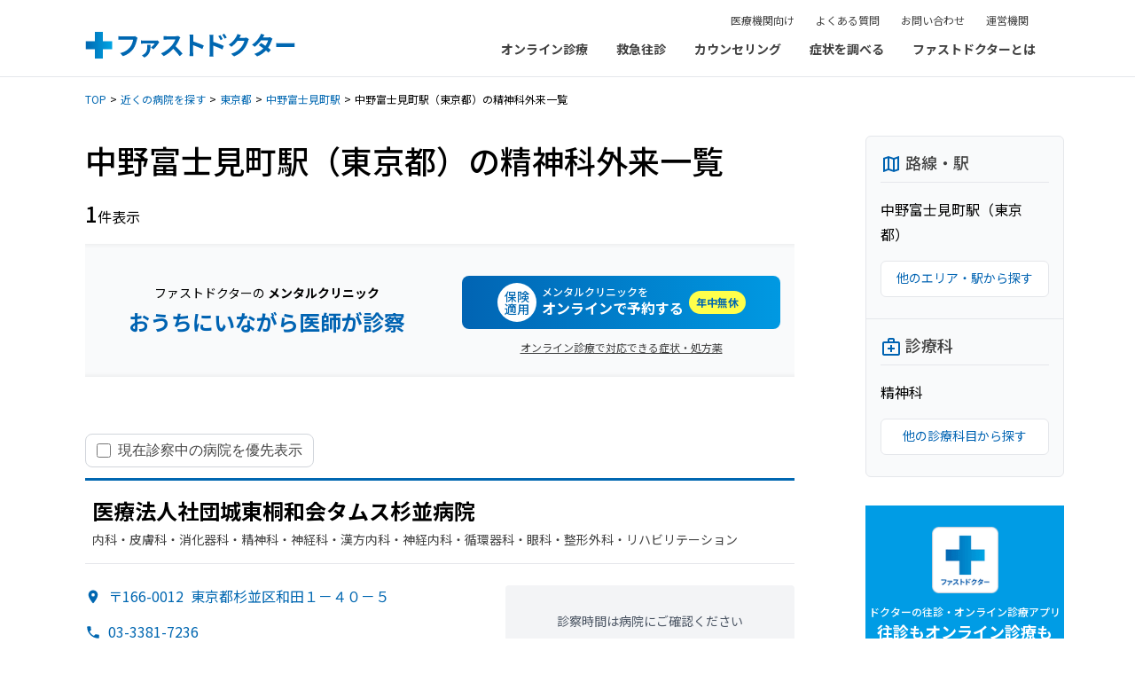

--- FILE ---
content_type: text/html; charset=utf-8
request_url: https://fastdoctor.jp/hospitals/tokyo/stations/2800227/psychiatry-neurology
body_size: 14528
content:
<!DOCTYPE html><html lang="ja" class="__variable_d6bbda"><head><script>(function(w,i,g){w[g]=w[g]||[];if(typeof w[g].push=='function')w[g].push(i)})
(window,'AW-921521785','google_tags_first_party');</script><script async src="/mvmy/"></script>
			<script>
				window.dataLayer = window.dataLayer || [];
				function gtag(){dataLayer.push(arguments);}
				gtag('js', new Date());
				gtag('set', 'developer_id.dYzg1YT', true);
				gtag('config', 'AW-921521785');
			</script>
			<meta charSet="utf-8"/><meta name="viewport" content="width=device-width, initial-scale=1"/><link rel="stylesheet" href="/_next/static/css/7870f856dd9d09b4.css" data-precedence="next"/><link rel="stylesheet" href="/_next/static/css/d480b06d194a8f82.css" data-precedence="next"/><link rel="stylesheet" href="/_next/static/css/d33220a14d6bc6b6.css" data-precedence="next"/><link rel="preload" as="script" fetchPriority="low" href="/_next/static/chunks/webpack-3af71b1831af55bd.js"/><script src="/_next/static/chunks/7084822e-4563787581123ef5.js" async=""></script><script src="/_next/static/chunks/9309-fb935c1ae3d5550d.js" async=""></script><script src="/_next/static/chunks/main-app-3f9675f2c3f98dae.js" async=""></script><script src="/_next/static/chunks/8808-6b8add3acc97d527.js" async=""></script><script src="/_next/static/chunks/app/layout-31f823f3996ab0fc.js" async=""></script><script src="/_next/static/chunks/8977-7e782f3609c04a25.js" async=""></script><script src="/_next/static/chunks/779-5dcff7d5940a9a48.js" async=""></script><script src="/_next/static/chunks/3908-06603bdf591a46a3.js" async=""></script><script src="/_next/static/chunks/8837-2fb1d31882782cea.js" async=""></script><script src="/_next/static/chunks/2399-ae53f5329e340df6.js" async=""></script><script src="/_next/static/chunks/4376-8248cf8e5bbc9f66.js" async=""></script><script src="/_next/static/chunks/3255-832784db27a98b10.js" async=""></script><script src="/_next/static/chunks/app/hospitals/%5BprefectureName%5D/stations/%5BstationGroupCode%5D/%5Bcode%5D/@nightEmergency/page-6b0903dc4ac86b9b.js" async=""></script><script src="/_next/static/chunks/7130-88f8fad5dd673ebd.js" async=""></script><script src="/_next/static/chunks/7573-a7ad0587f4d966e5.js" async=""></script><script src="/_next/static/chunks/8868-74b2e843f963b472.js" async=""></script><script src="/_next/static/chunks/3986-64889682e825ab65.js" async=""></script><script src="/_next/static/chunks/8187-6bb2dbfda8d3b639.js" async=""></script><script src="/_next/static/chunks/app/hospitals/%5BprefectureName%5D/stations/%5BstationGroupCode%5D/%5Bcode%5D/@common/page-8d2412d892683465.js" async=""></script><title>中野富士見町駅（東京都）の精神科外来一覧(1件)はこちら | 救急往診・オンライン診療のファストドクター</title><meta name="description" content="中野富士見町駅（東京都）にある精神科外来の一覧です。病院の住所や診療時間、電話番号がわかります。"/><link rel="canonical" href="https://fastdoctor.jp/hospitals/tokyo/stations/2800227/psychiatry-neurology"/><meta property="og:title" content="中野富士見町駅（東京都）の精神科外来一覧(1件)はこちら | 救急往診・オンライン診療のファストドクター"/><meta property="og:description" content="中野富士見町駅（東京都）にある精神科外来の一覧です。病院の住所や診療時間、電話番号がわかります。"/><meta property="og:url" content="https://fastdoctor.jp/hospitals/tokyo/stations/2800227/psychiatry-neurology"/><meta property="og:site_name" content="【公式】ファストドクター"/><meta property="og:locale" content="ja_JP"/><meta property="og:image" content="https://fastdoctor.jp/headlesscms/facebook1200x630.jpg"/><meta property="og:type" content="article"/><meta name="twitter:card" content="summary"/><meta name="twitter:site" content="@FastDOCTOR_"/><meta name="twitter:title" content="中野富士見町駅（東京都）の精神科外来一覧(1件)はこちら | 救急往診・オンライン診療のファストドクター"/><meta name="twitter:description" content="中野富士見町駅（東京都）にある精神科外来の一覧です。病院の住所や診療時間、電話番号がわかります。"/><meta name="twitter:image" content="https://fastdoctor.jp/headlesscms/facebook1200x630.jpg"/><link rel="icon" href="/favicon.ico" type="image/x-icon" sizes="16x16"/><meta name="next-size-adjust"/><script src="/_next/static/chunks/polyfills-42372ed130431b0a.js" noModule=""></script></head><body><!--$--><!--/$--><!--$--><!--$!--><template data-dgst="BAILOUT_TO_CLIENT_SIDE_RENDERING"></template><!--/$--><!--/$--><script type="application/ld+json">{"@context":"https://schema.org","@type":"Article","image":"https://fastdoctor.jp/headlesscms/facebook1200x630.jpg","headline":"中野富士見町駅（東京都）の精神科外来一覧"}</script><script type="application/ld+json">{"@context":"https://schema.org","@type":"BreadcrumbList","itemListElement":[{"@type":"ListItem","position":1,"name":"TOP","item":"https://fastdoctor.jp"},{"@type":"ListItem","position":2,"name":"近くの病院を探す","item":"https://fastdoctor.jp/hospitals"},{"@type":"ListItem","position":3,"name":"東京都の病院を探す","item":"https://fastdoctor.jp/hospitals/tokyo/stations"},{"@type":"ListItem","position":4,"name":"中野富士見町駅（東京都）の病院を探す","item":"https://fastdoctor.jp/hospitals/tokyo/stations/2800227"},{"@type":"ListItem","position":5,"name":"中野富士見町駅（東京都）の精神科外来一覧"}]}</script><header class="border-b border-gray-200"><div class="relative h-14 w-full bg-white min-[1156px]:h-[86px]"><div class="h-full px-4 min-[1156px]:mx-auto min-[1156px]:max-w-[1088px] min-[1156px]:px-0"><div class="flex h-full items-center justify-between space-x-6"><div class="flex-none min-[1156px]:pt-4"><a href="https://fastdoctor.jp/"><div class="w-[178px] min-[1156px]:w-[237px]"><img alt="ファストドクター" loading="lazy" width="237" height="32" decoding="async" data-nimg="1" class="object-cover" style="color:transparent" src="/headlesscms/logo.svg"/></div></a></div><div class="flex-none min-[1156px]:hidden"><button class="flex h-8 w-8 items-center justify-center"><svg xmlns="http://www.w3.org/2000/svg" width="24" height="24" fill="currentColor" viewBox="0 0 24 24"><path fill-rule="evenodd" d="M2 4a1 1 0 0 1 1-1h18a1 1 0 1 1 0 2H3a1 1 0 0 1-1-1m0 8a1 1 0 0 1 1-1h18a1 1 0 1 1 0 2H3a1 1 0 0 1-1-1m1 7a1 1 0 1 0 0 2h18a1 1 0 1 0 0-2z" clip-rule="evenodd"></path></svg><span class="sr-only">メニューを開く</span></button></div><div class="hidden min-[1156px]:flex min-[1156px]:h-full min-[1156px]:flex-col-reverse min-[1156px]:items-end"><nav><ul class="flex"><li class="group"><div class="block cursor-pointer px-4 pb-5 pt-3 text-[14px] font-bold leading-[1.5] text-neutral-700 hover:text-[#2183CB]">オンライン診療</div><div class="absolute left-0 top-[calc(100%+1px)] z-10 hidden w-full bg-white shadow group-hover:block"><div class="mx-auto max-w-[1088px] pb-10 pt-6"><div class="flex space-x-16"><div class="flex-none"><a class="text-[14px] font-bold leading-[1.5] text-neutral-700 hover:text-[#2183CB]" href="https://fastdoctor.jp/online/">オンライン診療トップ</a></div><div class="flex-auto space-y-4"><div><span class="text-[14px] leading-[1.5] text-neutral-500">診療科・症状など</span></div><ul class="flex h-[132px] flex-col flex-wrap content-start gap-x-16 gap-y-3"><li><a class="text-[14px] font-bold leading-[1.5] text-neutral-700 hover:text-[#2183CB]" href="https://fastdoctor.jp/online-consultation/influenza/">発熱外来</a></li><li><a class="text-[14px] font-bold leading-[1.5] text-neutral-700 hover:text-[#2183CB]" href="https://fastdoctor.jp/online-consultation/">内科</a></li><li><a class="text-[14px] font-bold leading-[1.5] text-neutral-700 hover:text-[#2183CB]" href="https://fastdoctor.jp/online-consultation/children/">小児科</a></li><li><a class="text-[14px] font-bold leading-[1.5] text-neutral-700 hover:text-[#2183CB]" href="https://fastdoctor.jp/online-consultation/gastroenteritis/">胃腸炎・腹痛・下痢</a></li><li><a class="text-[14px] font-bold leading-[1.5] text-neutral-700 hover:text-[#2183CB]" href="https://fastdoctor.jp/mental/">心療内科・精神科</a></li><li><a class="text-[14px] font-bold leading-[1.5] text-neutral-700 hover:text-[#2183CB]" href="https://fastdoctor.jp/mental/mental-child/">こどもの発達相談</a></li><li><a class="text-[14px] font-bold leading-[1.5] text-neutral-700 hover:text-[#2183CB]" href="https://fastdoctor.jp/mental/insomnia/">不眠症・睡眠障害</a></li><li><a class="text-[14px] font-bold leading-[1.5] text-neutral-700 hover:text-[#2183CB]" href="https://fastdoctor.jp/hay-fever/">アレルギー科・花粉症外来</a></li><li><a class="text-[14px] font-bold leading-[1.5] text-neutral-700 hover:text-[#2183CB]" href="https://fastdoctor.jp/online-consultation/dermatology/">皮膚科</a></li><li><a class="text-[14px] font-bold leading-[1.5] text-neutral-700 hover:text-[#2183CB]" href="https://fastdoctor.jp/online-consultation/medicine/">いつものお薬</a></li><li><a class="text-[14px] font-bold leading-[1.5] text-neutral-700 hover:text-[#2183CB]" href="https://fastdoctor.jp/online-consultation/headache/">頭痛のお薬</a></li><li><a class="text-[14px] font-bold leading-[1.5] text-neutral-700 hover:text-[#2183CB]" href="https://fastdoctor.jp/online-consultation/asthma/">喘息のお薬</a></li><li><a class="text-[14px] font-bold leading-[1.5] text-neutral-700 hover:text-[#2183CB]" href="https://fastdoctor.jp/online-consultation/cystitis/">膀胱炎のお薬</a></li><li><a class="text-[14px] font-bold leading-[1.5] text-neutral-700 hover:text-[#2183CB]" href="https://fastdoctor.jp/lifestyle-disease/">生活習慣病外来</a></li><li><a class="text-[14px] font-bold leading-[1.5] text-neutral-700 hover:text-[#2183CB]" href="https://fastdoctor.jp/online-consultation/after-pill/">アフターピル処方</a></li></ul></div></div></div></div></li><li class="group"><div class="block cursor-pointer px-4 pb-5 pt-3 text-[14px] font-bold leading-[1.5] text-neutral-700 hover:text-[#2183CB]">救急往診</div><div class="absolute left-0 top-[calc(100%+1px)] z-10 hidden w-full bg-white shadow group-hover:block"><div class="mx-auto max-w-[1088px] pb-10 pt-6"><div class="flex space-x-16"><div class="flex-none space-y-3"><div><a class="text-[14px] font-bold leading-[1.5] text-neutral-700 hover:text-[#2183CB]" href="https://fastdoctor.jp/oushin/">救急往診診療トップ</a></div><div><a class="text-[14px] font-bold leading-[1.5] text-neutral-700 hover:text-[#2183CB]" href="https://fastdoctor.jp/area/">対応エリア一覧</a></div></div><div class="flex-auto space-y-4"><div><span class="text-[14px] leading-[1.5] text-neutral-500">対応エリア</span></div><ul class="flex h-24 flex-col flex-wrap content-start gap-x-16 gap-y-3"><li><a class="text-[14px] font-bold leading-[1.5] text-neutral-700 hover:text-[#2183CB]" href="https://fastdoctor.jp/area/tokyo/oushin/">東京</a></li><li><a class="text-[14px] font-bold leading-[1.5] text-neutral-700 hover:text-[#2183CB]" href="https://fastdoctor.jp/area/kanagawa/oushin/">神奈川</a></li><li><a class="text-[14px] font-bold leading-[1.5] text-neutral-700 hover:text-[#2183CB]" href="https://fastdoctor.jp/area/saitama/oushin/">埼玉</a></li><li><a class="text-[14px] font-bold leading-[1.5] text-neutral-700 hover:text-[#2183CB]" href="https://fastdoctor.jp/area/chiba/oushin/">千葉</a></li><li><a class="text-[14px] font-bold leading-[1.5] text-neutral-700 hover:text-[#2183CB]" href="https://fastdoctor.jp/area/hokkaido/oushin/">北海道</a></li><li><a class="text-[14px] font-bold leading-[1.5] text-neutral-700 hover:text-[#2183CB]" href="https://fastdoctor.jp/area/aichi/oushin/">愛知</a></li><li><a class="text-[14px] font-bold leading-[1.5] text-neutral-700 hover:text-[#2183CB]" href="https://fastdoctor.jp/area/osaka/oushin/">大阪</a></li><li><a class="text-[14px] font-bold leading-[1.5] text-neutral-700 hover:text-[#2183CB]" href="https://fastdoctor.jp/area/kyoto/oushin/">京都</a></li><li><a class="text-[14px] font-bold leading-[1.5] text-neutral-700 hover:text-[#2183CB]" href="https://fastdoctor.jp/area/hyogo/oushin/">兵庫</a></li><li><a class="text-[14px] font-bold leading-[1.5] text-neutral-700 hover:text-[#2183CB]" href="https://fastdoctor.jp/area/nara/oushin/">奈良</a></li><li><a class="text-[14px] font-bold leading-[1.5] text-neutral-700 hover:text-[#2183CB]" href="https://fastdoctor.jp/area/fukuoka/oushin/">福岡</a></li></ul></div></div></div></div></li><li><a class="block px-4 pb-5 pt-3 text-[14px] font-bold leading-[1.5] text-neutral-700 hover:text-[#2183CB]" href="https://fastdoctor.jp/medical-counseling/">カウンセリング</a></li><li><a class="block px-4 pb-5 pt-3 text-[14px] font-bold leading-[1.5] text-neutral-700 hover:text-[#2183CB]" href="https://fastdoctor.jp/medical-navi/">症状を調べる</a></li><li><a class="block px-4 pb-5 pt-3 text-[14px] font-bold leading-[1.5] text-neutral-700 hover:text-[#2183CB]" href="https://fastdoctor.jp/details/">ファストドクターとは</a></li></ul></nav><div><ul class="flex space-x-6 px-6"><li><a class="text-[12px] text-neutral-700 hover:text-[#2183CB]" href="https://oncall.fastdoctor.jp/">医療機関向け</a></li><li><a class="text-[12px] text-neutral-700 hover:text-[#2183CB]" href="https://fastdoctor.jp/faq/">よくある質問</a></li><li><a class="text-[12px] text-neutral-700 hover:text-[#2183CB]" href="https://fastdoctor.jp/corporate/contact/">お問い合わせ</a></li><li><a class="text-[12px] text-neutral-700 hover:text-[#2183CB]" href="https://fastdoctor.jp/profile/">運営機関</a></li></ul></div></div></div></div></div></header><main><div class="pt-4"><div class="hidden md:block"><div class="mx-auto max-w-[1120px] px-4"><div class="text-[12px]"><span class="after:px-1 after:content-[&#x27;&gt;&#x27;]"><a class="text-[#0067B1] hover:underline" href="/">TOP</a></span><span class="after:px-1 after:content-[&#x27;&gt;&#x27;]"><a class="text-[#0067B1] hover:underline" href="/hospitals">近くの病院を探す</a></span><span class="after:px-1 after:content-[&#x27;&gt;&#x27;]"><a class="text-[#0067B1] hover:underline" href="/hospitals/tokyo/stations">東京都</a></span><span class="after:px-1 after:content-[&#x27;&gt;&#x27;]"><a class="text-[#0067B1] hover:underline" href="/hospitals/tokyo/stations/2800227">中野富士見町駅</a></span><span>中野富士見町駅（東京都）の精神科外来一覧</span></div></div></div><div class="mx-auto max-w-[832px] md:mt-8 xl:flex xl:max-w-[1120px]"><div class="max-w-[832px] flex-none px-4"><div class="space-y-4"><div><h1 class="text-[18px] font-medium md:text-[36px]">中野富士見町駅（東京都）の精神科外来一覧</h1></div><div class="xl:hidden"><div class="rounded-md border border-gray-200 bg-gray-50 @container/angle-value-switcher"><div class="px-4 pb-6 pt-4 @xs/angle-value-switcher:pb-2.5 @xs/angle-value-switcher:pt-2.5"><div class="flex flex-col space-y-4 @xs/angle-value-switcher:flex-row @xs/angle-value-switcher:items-center @xs/angle-value-switcher:justify-between @xs/angle-value-switcher:space-x-4 @xs/angle-value-switcher:space-y-0"><div class="flex flex-col space-y-4 @xs/angle-value-switcher:flex-row @xs/angle-value-switcher:space-y-0"><div class="flex items-center border-b border-gray-200 pb-2 @xs/angle-value-switcher:w-[96px] @xs/angle-value-switcher:border-b-0 @xs/angle-value-switcher:pb-0"><div class="mr-1 flex-none"><svg xmlns="http://www.w3.org/2000/svg" width="24" height="24" fill="currentColor" viewBox="0 0 24 24" class="mt-0.5 fill-[#0063B2] @xs/angle-value-switcher:hidden"><path d="m20.5 3-.16.03L15 5.1 9 3 3.36 4.9c-.21.07-.36.25-.36.48V20.5c0 .28.22.5.5.5l.16-.03L9 18.9l6 2.1 5.64-1.9c.21-.07.36-.25.36-.48V3.5c0-.28-.22-.5-.5-.5M10 5.47l4 1.4v11.66l-4-1.4zm-5 .99 3-1.01v11.7l-3 1.16zm14 11.08-3 1.01V6.86l3-1.16z"></path></svg><svg xmlns="http://www.w3.org/2000/svg" width="16" height="16" fill="currentColor" viewBox="0 0 24 24" class="mt-0.5 hidden fill-[#0063B2] @xs/angle-value-switcher:block"><path d="m20.5 3-.16.03L15 5.1 9 3 3.36 4.9c-.21.07-.36.25-.36.48V20.5c0 .28.22.5.5.5l.16-.03L9 18.9l6 2.1 5.64-1.9c.21-.07.36-.25.36-.48V3.5c0-.28-.22-.5-.5-.5M10 5.47l4 1.4v11.66l-4-1.4zm-5 .99 3-1.01v11.7l-3 1.16zm14 11.08-3 1.01V6.86l3-1.16z"></path></svg></div><div><div class="text-[18px] font-medium text-neutral-700 @xs/angle-value-switcher:text-[14px] @xs/angle-value-switcher:font-normal">路線・駅</div></div></div><div><div class="text-[16px] leading-[1.8] @xs/angle-value-switcher:font-medium">中野富士見町駅（東京都）</div></div></div><div class="flex-none"><a class="flex items-center justify-center rounded-md border border-gray-200 bg-white px-4 pb-2.5 pt-2 transition hover:border-[#0063B2] @xs/angle-value-switcher:hidden" href="/hospitals/tokyo/stations"><div class="text-[14px] text-[#0063B2]">他のエリア・駅から探す</div></a><a class="hidden text-[16px] leading-[1.8px] text-[#0063B2] hover:underline @xs/angle-value-switcher:block" href="/hospitals/tokyo/stations">変更</a></div></div></div><div class="border-t border-gray-200 px-4 pb-6 pt-4 @xs/angle-value-switcher:pb-2.5 @xs/angle-value-switcher:pt-2.5"><div class="flex flex-col space-y-4 @xs/angle-value-switcher:flex-row @xs/angle-value-switcher:items-center @xs/angle-value-switcher:justify-between @xs/angle-value-switcher:space-x-4 @xs/angle-value-switcher:space-y-0"><div class="flex flex-col space-y-4 @xs/angle-value-switcher:flex-row @xs/angle-value-switcher:space-y-0"><div class="flex items-center border-b border-gray-200 pb-2 @xs/angle-value-switcher:w-[96px] @xs/angle-value-switcher:border-b-0 @xs/angle-value-switcher:pb-0"><div class="mr-1 flex-none"><svg xmlns="http://www.w3.org/2000/svg" width="24" height="24" fill="currentColor" viewBox="0 0 24 24" class="mt-0.5 fill-[#0063B2] @xs/angle-value-switcher:hidden"><path d="M20 6h-4V4c0-1.1-.9-2-2-2h-4c-1.1 0-2 .9-2 2v2H4c-1.1 0-2 .9-2 2v12c0 1.1.9 2 2 2h16c1.1 0 2-.9 2-2V8c0-1.1-.9-2-2-2M10 4h4v2h-4zm10 16H4V8h16z"></path><path d="M13 10h-2v3H8v2h3v3h2v-3h3v-2h-3z"></path></svg><svg xmlns="http://www.w3.org/2000/svg" width="16" height="16" fill="currentColor" viewBox="0 0 24 24" class="mt-0.5 hidden fill-[#0063B2] @xs/angle-value-switcher:block"><path d="M20 6h-4V4c0-1.1-.9-2-2-2h-4c-1.1 0-2 .9-2 2v2H4c-1.1 0-2 .9-2 2v12c0 1.1.9 2 2 2h16c1.1 0 2-.9 2-2V8c0-1.1-.9-2-2-2M10 4h4v2h-4zm10 16H4V8h16z"></path><path d="M13 10h-2v3H8v2h3v3h2v-3h3v-2h-3z"></path></svg></div><div><div class="text-[18px] font-medium text-neutral-700 @xs/angle-value-switcher:text-[14px] @xs/angle-value-switcher:font-normal">診療科</div></div></div><div><div class="text-[16px] leading-[1.8] @xs/angle-value-switcher:font-medium">精神科</div></div></div><div class="flex-none"><a class="flex items-center justify-center rounded-md border border-gray-200 bg-white px-4 pb-2.5 pt-2 transition hover:border-[#0063B2] @xs/angle-value-switcher:hidden" href="/hospitals/tokyo/stations/2800227"><div class="text-[14px] text-[#0063B2]">他の診療科目から探す</div></a><a class="hidden text-[16px] leading-[1.8px] text-[#0063B2] hover:underline @xs/angle-value-switcher:block" href="/hospitals/tokyo/stations/2800227">変更</a></div></div></div></div></div><div><span class="text-[20px] font-medium md:text-[24px]">1</span><span class="text-[14px] md:text-[16px]">件表示</span></div></div><div class="-mx-4 mt-4 md:mx-0"><div class="w-full @container/cta-box"><div class="w-full bg-gray-50 shadow-[inset_0_6px_4px_-4px_rgba(0,0,0,0.05),inset_0_-6px_4px_-4px_rgba(0,0,0,0.05)] @md/cta-box:border @md/cta-box:border-gray-200 @md/cta-box:shadow-none"><div class="w-full md:flex"><div class="md:flex-auto"><div class="flex h-full items-center justify-center px-3 py-3 md:flex-col"><div class="flex flex-col items-center space-y-1"><div><div class="text-[14px]">ファストドクターの<!-- --> <span class="font-bold">メンタルクリニック</span></div></div><div><div class="text-center text-[18px] font-bold text-[#0063B2] md:text-[24px]">おうちにいながら医師が診察</div></div></div></div></div><div class="md:w-[391px]"><div class="px-4 pb-6 pt-0 md:pt-6"><div class="space-y-3"><div class="flex justify-center"></div><div class="flex flex-col items-center justify-center space-y-3"><div class="w-full"><a class="block w-full rounded-lg bg-gradient-to-r from-[#0164B3] to-[#0099E2] @container/cta-button-anchor hover:from-[#0086D9] hover:to-[#0086D9]" href="https://fastdoctor.jp/mental/" target="_blank" rel="noopener noreferrer"><div class="relative z-[1] flex items-center justify-center space-x-[6px] p-2 @md/cta-button-anchor:px-9 @md/cta-button-anchor:py-3"><div class="flex-none"><div class="flex h-11 w-11 items-center justify-center rounded-full bg-white @md/cta-button-anchor:h-14 @md/cta-button-anchor:w-14"><div class="text-[14px] font-medium leading-[1.07] text-[#0067B1] @md/cta-button-anchor:text-[20px] @md/cta-button-anchor:leading-[1]">保険<br/>適用</div></div></div><div><div><div class="text-[12px] font-medium leading-none text-white">メンタルクリニックを</div><div class="text-[16px] font-bold text-white @md/cta-button-anchor:text-[22px]">オンラインで予約する</div></div></div><div class="flex-none"><div class="rounded-full bg-[#FFFF4B] px-2 py-1"><div class="text-[12px] font-bold text-[#0067B1] @md/cta-button-anchor:text-[14px]">年中無休</div></div></div></div></a></div><div><a class="block text-[12px] text-neutral-700 underline transition hover:text-[#0063B2]" href="https://fastdoctor.jp/mental/symptoms/" target="_blank" rel="noopener noreferrer">オンライン診療で対応できる症状・処方薬</a></div></div></div></div></div></div></div></div></div><!--$--><div class="mb-3 mt-12 xl:mt-16"><div class="flex flex-col space-y-2 md:flex-row md:items-end md:justify-between md:space-y-0"><div class="inline-block cursor-pointer rounded-lg border bg-container-background px-3 py-2 border-container-border-default"><div class="flex items-center space-x-2"><div class="min-w-6 min-h-6 relative -m-2 flex cursor-pointer items-center justify-center rounded p-2"><input type="checkbox" id="reception-status-sort" class="h-4 w-4 cursor-pointer rounded border accent-checkbox-background-active transition-colors duration-200 focus:ring-1 focus:ring-blue-500 border-checkbox-border-default bg-checkbox-background-default"/></div><label for="reception-status-sort" class="cursor-pointer font-normal leading-[20.8px] tracking-[0] text-checkbox-label-default" style="font-family:var(--typography-fontFamily-default, &quot;Noto Sans JP&quot;), -apple-system, BlinkMacSystemFont, &quot;Segoe UI&quot;, &quot;Helvetica Neue&quot;, Arial, sans-serif;font-size:var(--typography-fontSize-navigationL, 16px);line-height:var(--typography-lineHeight-navigationL, 20.8px);letter-spacing:var(--typography-letterSpacing-Base, 0)">現在診察中の病院を優先表示</label></div></div><div class="flex min-h-[20px] items-end"></div></div></div><div><!--$--><ul class="space-y-16"><li class="space-y-6 border-t-[3px] border-[#0067B1]"><div class="mb-6 border-b border-gray-200 px-2 py-4"><div class="space-y-1"><div class="flex flex-wrap items-center gap-x-2 gap-y-1"><div class="text-[20px] font-bold md:text-[24px]">医療法人社団城東桐和会タムス杉並病院</div></div><div><div class="space-y-1"><div><div class="text-[14px] text-neutral-700"><div class=""><div class="ClampedText_root__bELBk" style="-webkit-line-clamp:1">内科・​皮膚科・​消化器科・​精神科・神経科・​漢方内科・​神経内科・​循環器科・​眼科・​整形外科・​リハビリテーション</div></div></div></div></div></div></div></div><div class="space-y-4 md:flex md:space-x-8 md:space-y-0"><div class="space-y-4 md:flex-auto"><div class="flex space-x-2"><div class="flex-none pt-1"><svg xmlns="http://www.w3.org/2000/svg" width="18" height="18" fill="currentColor" viewBox="0 0 24 24" class="fill-[#0067B1]"><path d="M12 2C8.13 2 5 5.13 5 9c0 5.25 7 13 7 13s7-7.75 7-13c0-3.87-3.13-7-7-7m0 9.5a2.5 2.5 0 0 1 0-5 2.5 2.5 0 0 1 0 5"></path></svg></div><div class="flex-auto"><a class="text-[16px] text-[#0067B1] hover:underline" href="https://www.google.com/maps/search/?api=1&amp;query=%E6%9D%B1%E4%BA%AC%E9%83%BD%E6%9D%89%E4%B8%A6%E5%8C%BA%E5%92%8C%E7%94%B0%EF%BC%91%EF%BC%8D%EF%BC%94%EF%BC%90%EF%BC%8D%EF%BC%95" target="_blank" rel="noopener noreferrer">〒166-0012<span class="ml-2">東京都杉並区和田１－４０－５</span></a></div></div><div class="flex space-x-2"><div class="flex-none pt-1"><svg xmlns="http://www.w3.org/2000/svg" width="18" height="18" fill="currentColor" viewBox="0 0 24 24" class="fill-[#0067B1]"><path d="M6.62 10.79c1.44 2.83 3.76 5.14 6.59 6.59l2.2-2.2c.27-.27.67-.36 1.02-.24 1.12.37 2.33.57 3.57.57.55 0 1 .45 1 1V20c0 .55-.45 1-1 1-9.39 0-17-7.61-17-17 0-.55.45-1 1-1h3.5c.55 0 1 .45 1 1 0 1.25.2 2.45.57 3.57.11.35.03.74-.25 1.02z"></path></svg></div><div class="flex-auto"><a class="text-[16px] text-[#0067B1] hover:underline" href="tel:03-3381-7236">03-3381-7236</a></div></div><div class="flex space-x-2"><div class="flex-none pt-1"><svg xmlns="http://www.w3.org/2000/svg" width="18" height="18" fill="currentColor" viewBox="0 0 24 24" class="fill-[#0067B1]"><path d="M20 18c1.1 0 2-.9 2-2V6c0-1.1-.9-2-2-2H4c-1.1 0-2 .9-2 2v10c0 1.1.9 2 2 2H0v2h24v-2zM4 6h16v10H4z"></path></svg></div><div class="flex-auto"><a class="text-[16px] text-[#0067B1] hover:underline" href="http://boothhp.salvationarmy.or.jp" target="_blank" rel="noopener noreferrer">ウェブサイト<svg xmlns="http://www.w3.org/2000/svg" width="18" height="18" fill="currentColor" viewBox="0 0 18 18" class="-mt-0.5 inline"><path d="M3.75 15.75q-.62 0-1.06-.44a1.45 1.45 0 0 1-.44-1.06V3.75q0-.62.44-1.06.442-.44 1.06-.44H9v1.5H3.75v10.5h10.5V9h1.5v5.25q0 .619-.44 1.06-.442.44-1.06.44zm3.525-3.975-1.05-1.05L13.2 3.75h-2.7v-1.5h5.25V7.5h-1.5V4.8z"></path></svg></a></div></div></div><div class="w-full md:w-[326px] md:flex-none"><div class="flex h-20 items-center justify-center rounded bg-gray-100 text-sm text-gray-600">診察時間は病院にご確認ください</div></div></div></li><li class="space-y-6 border-t-[3px] border-[#0067B1]"><div class="border-b border-gray-200 bg-[#FAFDFF] px-2 pb-4 pt-3"><div class="flex justify-between space-x-4 md:items-center md:justify-start"><div class="w-[28px]"><div class="flex items-center justify-center rounded-md border border-gray-200 bg-white"><div class="text-[14px] font-bold text-[#0067B1]">AD</div></div></div><div class="space-y-1"><div class="text-center text-[20px] font-bold text-[#0067B1] md:text-left md:text-[24px]">ファストドクター</div><div class="text-center text-[14px] text-neutral-700 md:text-left">【オンライン診療】心療内科・精神科</div></div><div class="w-[28px] md:hidden"></div></div></div><div class="space-y-4 md:flex md:space-x-8 md:space-y-0"><div class="space-y-4 md:flex-auto"><div><div class="text-[16px] text-neutral-700">日本全国どこからでもオンライン診療対応のメンタルクリニック（心療内科・精神科）です。医師の診断書もオンラインで発行できます。</div></div><div class="flex space-x-2"><div class="flex-none pt-1"><svg xmlns="http://www.w3.org/2000/svg" width="18" height="18" fill="currentColor" viewBox="0 0 24 24" class="fill-[#0067B1]"><path d="M20 18c1.1 0 2-.9 2-2V6c0-1.1-.9-2-2-2H4c-1.1 0-2 .9-2 2v10c0 1.1.9 2 2 2H0v2h24v-2zM4 6h16v10H4z"></path></svg></div><div class="flex-auto"><a class="text-[16px] text-[#0067B1] hover:underline" href="https://fastdoctor.jp/mental/" target="_blank" rel="noopener noreferrer">ウェブサイト</a></div></div><div class="flex space-x-2"><div class="flex-none pt-1"><svg xmlns="http://www.w3.org/2000/svg" width="18" height="18" fill="currentColor" viewBox="0 0 24 24" class="fill-[#0067B1]"><path d="M20 18c1.1 0 2-.9 2-2V6c0-1.1-.9-2-2-2H4c-1.1 0-2 .9-2 2v10c0 1.1.9 2 2 2H0v2h24v-2zM4 6h16v10H4z"></path></svg></div><div class="flex-auto"><a class="text-[16px] text-[#0067B1] hover:underline" href="https://fastdoctor.jp/mental/symptoms/" target="_blank" rel="noopener noreferrer">オンライン対応できる症状</a></div></div></div><div class="w-full md:w-[326px] md:flex-none"><table class="w-full table-auto border-collapse border-y border-neutral-300"><thead><tr class="border-b border-neutral-300 text-center"><th class="w-[124px] border-r border-neutral-300 p-2 text-[14px] font-normal leading-[1.7] text-neutral-700">診察時間</th><th class="border-r border-neutral-300 px-1.5 py-2 text-[14px] font-normal leading-[1.7] text-neutral-700">月</th><th class="border-r border-neutral-300 px-1.5 py-2 text-[14px] font-normal leading-[1.7] text-neutral-700">火</th><th class="border-r border-neutral-300 px-1.5 py-2 text-[14px] font-normal leading-[1.7] text-neutral-700">水</th><th class="border-r border-neutral-300 px-1.5 py-2 text-[14px] font-normal leading-[1.7] text-neutral-700">木</th><th class="border-r border-neutral-300 px-1.5 py-2 text-[14px] font-normal leading-[1.7] text-neutral-700">金</th><th class="border-r border-neutral-300 px-1.5 py-2 text-[14px] font-normal leading-[1.7] text-[#0063B2]">土</th><th class="border-r border-neutral-300 px-1.5 py-2 text-[14px] font-normal leading-[1.7] text-[#B70000]">日</th><th class="px-1.5 py-2 text-[14px] font-normal leading-[1.7] text-[#B70000]">祝</th></tr></thead><tbody><tr class="border-b border-neutral-300 text-center"><th class="border-r border-neutral-300 p-2 text-[14px] font-normal leading-[1.7] text-neutral-700">7:00 - 23:00</th><td class="border-r border-neutral-300 px-1.5 py-2 text-[12px] text-[#0063B2]">●</td><td class="border-r border-neutral-300 px-1.5 py-2 text-[12px] text-[#0063B2]">●</td><td class="border-r border-neutral-300 px-1.5 py-2 text-[12px] text-[#0063B2]">●</td><td class="border-r border-neutral-300 px-1.5 py-2 text-[12px] text-[#0063B2]">●</td><td class="border-r border-neutral-300 px-1.5 py-2 text-[12px] text-[#0063B2]">●</td><td class="border-r border-neutral-300 px-1.5 py-2 text-[12px] text-[#0063B2]">●</td><td class="border-r border-neutral-300 px-1.5 py-2 text-[12px] text-[#0063B2]">●</td><td class="px-1.5 py-2 text-[12px] text-[#0063B2]">●</td></tr></tbody></table></div></div></li></ul><!--/$--></div><!--/$--><div class="mt-16"><div class="-mx-4 border-t border-gray-200 pb-4 md:hidden"></div><div class="mt-16"><div class="-mx-4 border-t border-gray-200 pb-4 md:hidden"></div><div class="space-y-2"><div class="text-[14px] font-bold">掲載情報に関するご注意事項</div><div><ul class="ml-5 list-disc space-y-1 text-[14px] text-neutral-700"><li>掲載情報はファストドクター株式会社が収集した情報をもとにしています。診療科や診察時間が変更されている場合がありますので、受診の際は事前に該当医院のウェブサイト等でご確認ください。</li><li>専門医の在籍情報については、各専門医を認定する学会などの情報をもとにファストドクター株式会社が独自に収集しております。適切な情報提供を心掛けておりますが、情報が更新されている可能性がありますので、受診の際は事前に各学会や該当医院のウェブサイト等をご確認ください。<ul class="ml-5 list-disc space-y-1 text-[14px]"><li>心療内科専門医(<a href="https://jspim.org" target="_blank" class="text-[#0067B1] hover:underline">日本心療内科学会</a>)</li><li>日本児童青年精神医学会認定医(<a href="https://child-adolesc.jp" target="_blank" class="text-[#0067B1] hover:underline">一般社団法人日本児童青年精神医学会</a>)</li><li>日本睡眠学会総合専門医(<a href="https://jssr.jp" target="_blank" class="text-[#0067B1] hover:underline">一般社団法人日本睡眠学会</a>)</li></ul></li><li>ファストドクター株式会社は、掲載情報によって生じた損害について一切の責任を負いません。掲載情報に誤りがある場合などは、お問い合わせフォームからご連絡ください。</li></ul></div></div></div></div></div><div class="ml-16 hidden flex-auto space-y-8 xl:block"><div><div class="rounded-md border border-gray-200 bg-gray-50 @container/angle-value-switcher"><div class="px-4 pb-6 pt-4 @xs/angle-value-switcher:pb-2.5 @xs/angle-value-switcher:pt-2.5"><div class="flex flex-col space-y-4 @xs/angle-value-switcher:flex-row @xs/angle-value-switcher:items-center @xs/angle-value-switcher:justify-between @xs/angle-value-switcher:space-x-4 @xs/angle-value-switcher:space-y-0"><div class="flex flex-col space-y-4 @xs/angle-value-switcher:flex-row @xs/angle-value-switcher:space-y-0"><div class="flex items-center border-b border-gray-200 pb-2 @xs/angle-value-switcher:w-[96px] @xs/angle-value-switcher:border-b-0 @xs/angle-value-switcher:pb-0"><div class="mr-1 flex-none"><svg xmlns="http://www.w3.org/2000/svg" width="24" height="24" fill="currentColor" viewBox="0 0 24 24" class="mt-0.5 fill-[#0063B2] @xs/angle-value-switcher:hidden"><path d="m20.5 3-.16.03L15 5.1 9 3 3.36 4.9c-.21.07-.36.25-.36.48V20.5c0 .28.22.5.5.5l.16-.03L9 18.9l6 2.1 5.64-1.9c.21-.07.36-.25.36-.48V3.5c0-.28-.22-.5-.5-.5M10 5.47l4 1.4v11.66l-4-1.4zm-5 .99 3-1.01v11.7l-3 1.16zm14 11.08-3 1.01V6.86l3-1.16z"></path></svg><svg xmlns="http://www.w3.org/2000/svg" width="16" height="16" fill="currentColor" viewBox="0 0 24 24" class="mt-0.5 hidden fill-[#0063B2] @xs/angle-value-switcher:block"><path d="m20.5 3-.16.03L15 5.1 9 3 3.36 4.9c-.21.07-.36.25-.36.48V20.5c0 .28.22.5.5.5l.16-.03L9 18.9l6 2.1 5.64-1.9c.21-.07.36-.25.36-.48V3.5c0-.28-.22-.5-.5-.5M10 5.47l4 1.4v11.66l-4-1.4zm-5 .99 3-1.01v11.7l-3 1.16zm14 11.08-3 1.01V6.86l3-1.16z"></path></svg></div><div><div class="text-[18px] font-medium text-neutral-700 @xs/angle-value-switcher:text-[14px] @xs/angle-value-switcher:font-normal">路線・駅</div></div></div><div><div class="text-[16px] leading-[1.8] @xs/angle-value-switcher:font-medium">中野富士見町駅（東京都）</div></div></div><div class="flex-none"><a class="flex items-center justify-center rounded-md border border-gray-200 bg-white px-4 pb-2.5 pt-2 transition hover:border-[#0063B2] @xs/angle-value-switcher:hidden" href="/hospitals/tokyo/stations"><div class="text-[14px] text-[#0063B2]">他のエリア・駅から探す</div></a><a class="hidden text-[16px] leading-[1.8px] text-[#0063B2] hover:underline @xs/angle-value-switcher:block" href="/hospitals/tokyo/stations">変更</a></div></div></div><div class="border-t border-gray-200 px-4 pb-6 pt-4 @xs/angle-value-switcher:pb-2.5 @xs/angle-value-switcher:pt-2.5"><div class="flex flex-col space-y-4 @xs/angle-value-switcher:flex-row @xs/angle-value-switcher:items-center @xs/angle-value-switcher:justify-between @xs/angle-value-switcher:space-x-4 @xs/angle-value-switcher:space-y-0"><div class="flex flex-col space-y-4 @xs/angle-value-switcher:flex-row @xs/angle-value-switcher:space-y-0"><div class="flex items-center border-b border-gray-200 pb-2 @xs/angle-value-switcher:w-[96px] @xs/angle-value-switcher:border-b-0 @xs/angle-value-switcher:pb-0"><div class="mr-1 flex-none"><svg xmlns="http://www.w3.org/2000/svg" width="24" height="24" fill="currentColor" viewBox="0 0 24 24" class="mt-0.5 fill-[#0063B2] @xs/angle-value-switcher:hidden"><path d="M20 6h-4V4c0-1.1-.9-2-2-2h-4c-1.1 0-2 .9-2 2v2H4c-1.1 0-2 .9-2 2v12c0 1.1.9 2 2 2h16c1.1 0 2-.9 2-2V8c0-1.1-.9-2-2-2M10 4h4v2h-4zm10 16H4V8h16z"></path><path d="M13 10h-2v3H8v2h3v3h2v-3h3v-2h-3z"></path></svg><svg xmlns="http://www.w3.org/2000/svg" width="16" height="16" fill="currentColor" viewBox="0 0 24 24" class="mt-0.5 hidden fill-[#0063B2] @xs/angle-value-switcher:block"><path d="M20 6h-4V4c0-1.1-.9-2-2-2h-4c-1.1 0-2 .9-2 2v2H4c-1.1 0-2 .9-2 2v12c0 1.1.9 2 2 2h16c1.1 0 2-.9 2-2V8c0-1.1-.9-2-2-2M10 4h4v2h-4zm10 16H4V8h16z"></path><path d="M13 10h-2v3H8v2h3v3h2v-3h3v-2h-3z"></path></svg></div><div><div class="text-[18px] font-medium text-neutral-700 @xs/angle-value-switcher:text-[14px] @xs/angle-value-switcher:font-normal">診療科</div></div></div><div><div class="text-[16px] leading-[1.8] @xs/angle-value-switcher:font-medium">精神科</div></div></div><div class="flex-none"><a class="flex items-center justify-center rounded-md border border-gray-200 bg-white px-4 pb-2.5 pt-2 transition hover:border-[#0063B2] @xs/angle-value-switcher:hidden" href="/hospitals/tokyo/stations/2800227"><div class="text-[14px] text-[#0063B2]">他の診療科目から探す</div></a><a class="hidden text-[16px] leading-[1.8px] text-[#0063B2] hover:underline @xs/angle-value-switcher:block" href="/hospitals/tokyo/stations/2800227">変更</a></div></div></div></div></div><div><div class="w-full bg-[#009CE5] @container/app-cta"><div class="flex flex-col items-center justify-center space-y-4 py-6 @3xl/app-cta:flex-row @3xl/app-cta:space-x-8 @3xl/app-cta:space-y-0 @3xl/app-cta:pb-16 @3xl/app-cta:pt-14"><div class="flex flex-col items-center justify-center space-y-3 @xs/app-cta:flex-row @xs/app-cta:space-x-3 @xs/app-cta:space-y-0"><div><img alt="FastDoctor" loading="lazy" width="75" height="75" decoding="async" data-nimg="1" style="color:transparent" srcSet="/_next/image?url=%2Fheadlesscms%2Fcta%2Fapp_logo.png&amp;w=96&amp;q=75 1x, /_next/image?url=%2Fheadlesscms%2Fcta%2Fapp_logo.png&amp;w=256&amp;q=75 2x" src="/_next/image?url=%2Fheadlesscms%2Fcta%2Fapp_logo.png&amp;w=256&amp;q=75"/></div><div><div class="text-center text-[12px] font-medium text-white @xs/app-cta:text-left @xs/app-cta:text-[14px]">ドクターの往診・オンライン診療アプリ</div><div class="text-center text-[18px] font-bold text-white @xs/app-cta:text-left @xs/app-cta:text-[20px] @md/app-cta:text-[24px]">往診もオンライン診療も<br/>アプリから便利に相談</div></div></div><div class="flex items-center justify-between space-x-3"><div><a href="https://go.onelink.me/T4OE/f4sa6ry0" target="_blank" rel="noopener noreferrer"><div class="h-[30px] w-[85px] @xs/app-cta:h-[54px] @xs/app-cta:w-[147px]"><img alt="App Storeからダウンロード" loading="lazy" width="147" height="54" decoding="async" data-nimg="1" style="color:transparent" src="/headlesscms/cta/app-app-store.svg"/></div></a></div><div><a href="https://go.onelink.me/T4OE/f4sa6ry0" target="_blank" rel="noopener noreferrer"><div class="h-[40px] w-[105px] @xs/app-cta:h-[70px] @xs/app-cta:w-[180px]"><img alt="Google Playで手に入れよう" loading="lazy" width="180" height="70" decoding="async" data-nimg="1" style="color:transparent" srcSet="/_next/image?url=%2Fheadlesscms%2Fcta%2Fapp-google-play.png&amp;w=256&amp;q=75 1x, /_next/image?url=%2Fheadlesscms%2Fcta%2Fapp-google-play.png&amp;w=384&amp;q=75 2x" src="/_next/image?url=%2Fheadlesscms%2Fcta%2Fapp-google-play.png&amp;w=384&amp;q=75"/></div></a></div></div></div></div></div></div></div><div class="mt-16"><div class="w-full bg-gray-50 shadow-inner"><div class="mx-auto max-w-[1120px] px-4 pb-8 pt-6 md:pb-10 md:pt-8"><div class="flex flex-col items-center space-y-6"><div class="flex flex-col items-center space-y-1"><div class="text-center text-[20px] font-bold leading-[1.7] text-[#0067B1] md:text-[27px]">年中無休、当日予約可能<br/>うつ病や睡眠障害、双極性障害、<br class="md:hidden"/>不安障害・パニック障害など<br class="md:hidden"/>幅広く対応</div><div class="text-[14px] font-medium text-neutral-700 md:text-[18px]">ファストドクターの<span class="font-bold">メンタルクリニック</span></div></div><div><div class="text-[16px] text-neutral-700 md:text-center md:text-[18px]">ファストドクターのメンタルクリニックはオンライン完結で通院不要。</div></div><div class="w-full md:w-[600px]"><div class="w-full rounded-xl bg-white @container/doctor-list-box"><div class="flex items-center justify-center px-3 @md/doctor-list-box:px-9"><div><ul class="ml-6 list-disc text-[16px] font-bold text-[#005896] @md/doctor-list-box:text-[20px]"><li>薬は配送 またはお近くの薬局で受け取り</li><li>診断書もオンラインで発行</li></ul></div><div class="w-[84px] flex-none px-3 pt-1 @md/doctor-list-box:w-[129px] @md/doctor-list-box:pt-1.5 @md/doctor-list-container:px-4"><img alt="" loading="lazy" width="0" height="0" decoding="async" data-nimg="1" class="h-auto w-full" style="color:transparent" src="/headlesscms/hospitals/doctor-men.svg"/></div></div></div></div><div class="flex w-full flex-col items-center space-y-4"><div class="w-full md:w-[500px]"><a class="block w-full rounded-lg bg-gradient-to-r from-[#0164B3] to-[#0099E2] @container/cta-button-anchor hover:from-[#0086D9] hover:to-[#0086D9]" href="https://fastdoctor.jp/mental/" target="_blank" rel="noopener noreferrer"><div class="relative z-[1] flex items-center justify-center space-x-[6px] p-2 @md/cta-button-anchor:px-9 @md/cta-button-anchor:py-3"><div class="flex-none"><div class="flex h-11 w-11 items-center justify-center rounded-full bg-white @md/cta-button-anchor:h-14 @md/cta-button-anchor:w-14"><div class="text-[14px] font-medium leading-[1.07] text-[#0067B1] @md/cta-button-anchor:text-[20px] @md/cta-button-anchor:leading-[1]">保険<br/>適用</div></div></div><div><div class="text-[16px] font-bold text-white @md/cta-button-anchor:text-[22px]">オンラインで予約する</div></div><div class="flex-none"><div class="rounded-full bg-[#FFFF4B] px-2 py-1"><div class="text-[12px] font-bold text-[#0067B1] @md/cta-button-anchor:text-[14px]">年中無休</div></div></div></div></a></div><div class="flex flex-col items-center space-y-4 md:flex-row md:space-x-4 md:space-y-0"><div><a class="block text-[14px] underline transition hover:text-[#0067B1]" href="https://fastdoctor.jp/mental/symptoms/" target="_blank" rel="noopener noreferrer">オンライン診療で対応できる症状</a></div></div></div></div></div></div><div class="w-full bg-[#009CE5] @container/app-cta"><div class="flex flex-col items-center justify-center space-y-4 py-6 @3xl/app-cta:flex-row @3xl/app-cta:space-x-8 @3xl/app-cta:space-y-0 @3xl/app-cta:pb-16 @3xl/app-cta:pt-14"><div class="flex flex-col items-center justify-center space-y-3 @xs/app-cta:flex-row @xs/app-cta:space-x-3 @xs/app-cta:space-y-0"><div><img alt="FastDoctor" loading="lazy" width="75" height="75" decoding="async" data-nimg="1" style="color:transparent" srcSet="/_next/image?url=%2Fheadlesscms%2Fcta%2Fapp_logo.png&amp;w=96&amp;q=75 1x, /_next/image?url=%2Fheadlesscms%2Fcta%2Fapp_logo.png&amp;w=256&amp;q=75 2x" src="/_next/image?url=%2Fheadlesscms%2Fcta%2Fapp_logo.png&amp;w=256&amp;q=75"/></div><div><div class="text-center text-[12px] font-medium text-white @xs/app-cta:text-left @xs/app-cta:text-[14px]">ドクターの往診・オンライン診療アプリ</div><div class="text-center text-[18px] font-bold text-white @xs/app-cta:text-left @xs/app-cta:text-[20px] @md/app-cta:text-[24px]">往診もオンライン診療も<br/>アプリから便利に相談</div></div></div><div class="flex items-center justify-between space-x-3"><div><a href="https://go.onelink.me/T4OE/f4sa6ry0" target="_blank" rel="noopener noreferrer"><div class="h-[30px] w-[85px] @xs/app-cta:h-[54px] @xs/app-cta:w-[147px]"><img alt="App Storeからダウンロード" loading="lazy" width="147" height="54" decoding="async" data-nimg="1" style="color:transparent" src="/headlesscms/cta/app-app-store.svg"/></div></a></div><div><a href="https://go.onelink.me/T4OE/f4sa6ry0" target="_blank" rel="noopener noreferrer"><div class="h-[40px] w-[105px] @xs/app-cta:h-[70px] @xs/app-cta:w-[180px]"><img alt="Google Playで手に入れよう" loading="lazy" width="180" height="70" decoding="async" data-nimg="1" style="color:transparent" srcSet="/_next/image?url=%2Fheadlesscms%2Fcta%2Fapp-google-play.png&amp;w=256&amp;q=75 1x, /_next/image?url=%2Fheadlesscms%2Fcta%2Fapp-google-play.png&amp;w=384&amp;q=75 2x" src="/_next/image?url=%2Fheadlesscms%2Fcta%2Fapp-google-play.png&amp;w=384&amp;q=75"/></div></a></div></div></div></div></div></div><div class="border-t border-gray-200 md:hidden"><div class="mx-auto max-w-[832px] px-4 py-2"><div class="text-[12px]"><span class="after:px-1 after:content-[&#x27;&gt;&#x27;]"><a class="text-[#0067B1] hover:underline" href="/">TOP</a></span><span class="after:px-1 after:content-[&#x27;&gt;&#x27;]"><a class="text-[#0067B1] hover:underline" href="/hospitals">近くの病院を探す</a></span><span class="after:px-1 after:content-[&#x27;&gt;&#x27;]"><a class="text-[#0067B1] hover:underline" href="/hospitals/tokyo/stations">東京都</a></span><span class="after:px-1 after:content-[&#x27;&gt;&#x27;]"><a class="text-[#0067B1] hover:underline" href="/hospitals/tokyo/stations/2800227">中野富士見町駅</a></span><span>中野富士見町駅（東京都）の精神科外来一覧</span></div></div></div></main><footer><div class="bg-gray-50 pb-10 pt-10 lg:pb-6 lg:pt-16"><div class="mx-auto max-w-[1136px] px-6"><div class="space-y-9 lg:space-y-6"><div class="space-y-9 lg:space-y-6"><div class="border-b border-gray-200 pb-10 lg:pb-16"><div class="space-y-8 lg:flex lg:justify-start lg:space-x-16 lg:space-y-0"><div class="space-y-2"><div class="text-[14px] font-bold leading-[1.5]">オンライン診療</div><div><ul class="flex h-[240px] flex-col flex-wrap content-start gap-x-10 gap-y-1.5 lg:gap-x-6"><li><a class="text-[14px] leading-[1.5] hover:text-[#2183CB]" href="https://fastdoctor.jp/online-consultation/influenza/">発熱外来</a></li><li><a class="text-[14px] leading-[1.5] hover:text-[#2183CB]" href="https://fastdoctor.jp/online-consultation/">内科</a></li><li><a class="text-[14px] leading-[1.5] hover:text-[#2183CB]" href="https://fastdoctor.jp/online-consultation/children/">小児科</a></li><li><a class="text-[14px] leading-[1.5] hover:text-[#2183CB]" href="https://fastdoctor.jp/mental/">心療内科・精神科</a></li><li><a class="text-[14px] leading-[1.5] hover:text-[#2183CB]" href="https://fastdoctor.jp/mental/mental-child/">こどもの発達相談</a></li><li><a class="text-[14px] leading-[1.5] hover:text-[#2183CB]" href="https://fastdoctor.jp/mental/insomnia/">不眠症・睡眠障害</a></li><li><a class="text-[14px] leading-[1.5] hover:text-[#2183CB]" href="https://fastdoctor.jp/online-consultation/gastroenteritis/">胃腸炎・腹痛・下痢</a></li><li><a class="text-[14px] leading-[1.5] hover:text-[#2183CB]" href="https://fastdoctor.jp/hay-fever/">アレルギー科</a></li><li><a class="text-[14px] leading-[1.5] hover:text-[#2183CB]" href="https://fastdoctor.jp/online-consultation/dermatology/">皮膚科</a></li><li><a class="text-[14px] leading-[1.5] hover:text-[#2183CB]" href="https://fastdoctor.jp/online-consultation/medicine/">いつものお薬</a></li><li><a class="text-[14px] leading-[1.5] hover:text-[#2183CB]" href="https://fastdoctor.jp/online-consultation/asthma/">頭痛のお薬</a></li><li><a class="text-[14px] leading-[1.5] hover:text-[#2183CB]" href="https://fastdoctor.jp/online-consultation/medicine/">喘息のお薬</a></li><li><a class="text-[14px] leading-[1.5] hover:text-[#2183CB]" href="https://fastdoctor.jp/online-consultation/cystitis/">膀胱炎のお薬</a></li><li><a class="text-[14px] leading-[1.5] hover:text-[#2183CB]" href="https://fastdoctor.jp/lifestyle-disease/">生活習慣病外来</a></li><li><a class="text-[14px] leading-[1.5] hover:text-[#2183CB]" href="https://fastdoctor.jp/online-consultation/after-pill/">アフターピル処方</a></li></ul></div></div><div class="space-y-2"><div class="text-[14px] font-bold leading-[1.5]">救急往診</div><div><ul class="flex h-[120px] flex-col flex-wrap content-start gap-x-10 gap-y-1.5 lg:h-[200px] lg:gap-x-6"><li><a class="text-[14px] leading-[1.5] hover:text-[#2183CB]" href="https://fastdoctor.jp/area/hokkaido/oushin/">北海道</a></li><li><a class="text-[14px] leading-[1.5] hover:text-[#2183CB]" href="https://fastdoctor.jp/area/tokyo/oushin/">東京</a></li><li><a class="text-[14px] leading-[1.5] hover:text-[#2183CB]" href="https://fastdoctor.jp/area/kanagawa/oushin/">神奈川</a></li><li><a class="text-[14px] leading-[1.5] hover:text-[#2183CB]" href="https://fastdoctor.jp/area/saitama/oushin/">埼玉</a></li><li><a class="text-[14px] leading-[1.5] hover:text-[#2183CB]" href="https://fastdoctor.jp/area/chiba/oushin/">千葉</a></li><li><a class="text-[14px] leading-[1.5] hover:text-[#2183CB]" href="https://fastdoctor.jp/area/aichi/oushin/">愛知</a></li><li><a class="text-[14px] leading-[1.5] hover:text-[#2183CB]" href="https://fastdoctor.jp/area/osaka/oushin/">大阪</a></li><li><a class="text-[14px] leading-[1.5] hover:text-[#2183CB]" href="https://fastdoctor.jp/area/hyogo/oushin/">兵庫</a></li><li><a class="text-[14px] leading-[1.5] hover:text-[#2183CB]" href="https://fastdoctor.jp/area/kyoto/oushin/">京都</a></li><li><a class="text-[14px] leading-[1.5] hover:text-[#2183CB]" href="https://fastdoctor.jp/area/nara/oushin/">奈良</a></li><li><a class="text-[14px] leading-[1.5] hover:text-[#2183CB]" href="https://fastdoctor.jp/area/fukuoka/oushin/">福岡</a></li></ul></div></div><div class="space-y-2"><div class="text-[14px] font-bold leading-[1.5]"><a class="hover:text-[#2183CB]" href="https://fastdoctor.jp/medical-counseling/">メディカルカウンセリング</a></div></div><div><ul class="space-y-1.5"><li><a class="text-[14px] leading-[1.5] hover:text-[#2183CB]" href="https://fastdoctor.jp/details/">ファストドクターとは</a></li><li><a class="text-[14px] leading-[1.5] hover:text-[#2183CB]" href="https://fastdoctor.jp/medical-navi/">症状を調べる</a></li><li><a class="text-[14px] leading-[1.5] hover:text-[#2183CB]" href="https://fastdoctor.jp/columns">医療コラム</a></li><li><a class="text-[14px] leading-[1.5] hover:text-[#2183CB]" href="https://fastdoctor.jp/hospitals">夜間・休日の病院を探す</a></li></ul></div><div class="space-y-8 lg:space-y-10"><div><ul class="space-y-2"><li><a class="text-[14px] leading-[1.5] hover:text-[#2183CB]" href="https://oncall.fastdoctor.jp/">医療機関向けサービス</a></li><li><a class="text-[14px] leading-[1.5] hover:text-[#2183CB]" href="https://fastdoctor.jp/government/">自治体向けサービス</a></li></ul></div><div><ul class="space-y-2"><li><a class="text-[14px] leading-[1.5] hover:text-[#2183CB]" href="https://fastdoctor.jp/recruit-part-time/">医師採用情報</a></li></ul></div></div></div></div><div><div class="space-y-8 lg:flex lg:items-center lg:justify-between lg:space-x-8 lg:space-y-0"><div><div class="w-[181px]"><img alt="ファストドクター" loading="lazy" width="237" height="32" decoding="async" data-nimg="1" class="object-cover" style="color:transparent" src="/headlesscms/logo.svg"/></div></div><div><ul class="space-y-4 lg:flex lg:space-x-4 lg:space-y-0 lg:px-4"><li><a class="text-[14px] leading-[1.5] hover:text-[#2183CB]" href="https://fastdoctor.jp/faq/">よくある質問</a></li><li class="hidden md:block md:flex-none md:border-r md:border-gray-200"></li><li><a class="text-[14px] leading-[1.5] hover:text-[#2183CB]" href="https://fastdoctor.jp/corporate/contact/">お問い合わせ</a></li><li class="hidden md:block md:flex-none md:border-r md:border-gray-200"></li><li><a class="text-[14px] leading-[1.5] hover:text-[#2183CB]" href="https://fastdoctor.jp/policy/">利用規約/プライバシーポリシー</a></li><li class="hidden md:block md:flex-none md:border-r md:border-gray-200"></li><li><a class="text-[14px] leading-[1.5] hover:text-[#2183CB]" href="https://fastdoctor.jp/tokushou/">特定商取引法に基づく表記</a></li><li class="hidden md:block md:flex-none md:border-r md:border-gray-200"></li><li><a class="text-[14px] leading-[1.5] hover:text-[#2183CB]" href="https://fastdoctor.jp/profile/">運営機関</a></li></ul></div><div><a href="https://www.instagram.com/fastdoctor_jp/" class="block h-12 w-12 overflow-hidden rounded-full" target="_blank"><img alt="インスタグラム" loading="lazy" width="48" height="48" decoding="async" data-nimg="1" class="object-cover" style="color:transparent" srcSet="/_next/image?url=%2Fheadlesscms%2Finstagram-icon.png&amp;w=48&amp;q=75 1x, /_next/image?url=%2Fheadlesscms%2Finstagram-icon.png&amp;w=96&amp;q=75 2x" src="/_next/image?url=%2Fheadlesscms%2Finstagram-icon.png&amp;w=96&amp;q=75"/></a></div></div></div></div><div class="flex justify-center"><div class="text-[12px] text-gray-400">Copyright©FastDOCTOR All Rights Reserved.</div></div></div></div></div></footer><script src="/_next/static/chunks/webpack-3af71b1831af55bd.js" async=""></script><script>(self.__next_f=self.__next_f||[]).push([0]);self.__next_f.push([2,null])</script><script>self.__next_f.push([1,"1:HL[\"/_next/static/media/24f6ebe2756575bd-s.p.woff2\",\"font\",{\"crossOrigin\":\"\",\"type\":\"font/woff2\"}]\n2:HL[\"/_next/static/css/7870f856dd9d09b4.css\",\"style\"]\n3:HL[\"/_next/static/css/d480b06d194a8f82.css\",\"style\"]\n4:HL[\"/_next/static/css/d33220a14d6bc6b6.css\",\"style\"]\n"])</script><script>self.__next_f.push([1,"5:I[39005,[],\"\"]\n7:I[78310,[],\"\"]\nb:I[71372,[],\"\"]\n12:I[32339,[],\"\"]\n8:[\"prefectureName\",\"tokyo\",\"d\"]\n9:[\"stationGroupCode\",\"2800227\",\"d\"]\na:[\"code\",\"psychiatry-neurology\",\"d\"]\n13:[]\n"])</script><script>self.__next_f.push([1,"0:[\"$\",\"$L5\",null,{\"buildId\":\"l_M9nAzKoB6orCmwMk32s\",\"assetPrefix\":\"\",\"urlParts\":[\"\",\"hospitals\",\"tokyo\",\"stations\",\"2800227\",\"psychiatry-neurology\"],\"initialTree\":[\"\",{\"children\":[\"hospitals\",{\"children\":[[\"prefectureName\",\"tokyo\",\"d\"],{\"children\":[\"stations\",{\"children\":[[\"stationGroupCode\",\"2800227\",\"d\"],{\"children\":[[\"code\",\"psychiatry-neurology\",\"d\"],{\"common\":[\"__PAGE__\",{\"children\":[\"__PAGE__\",{}]}],\"nightEmergency\":[\"__PAGE__\",{\"children\":[\"__PAGE__\",{}]}],\"children\":[\"__DEFAULT__\",{}]}]}]}]}]}]},\"$undefined\",\"$undefined\",true],\"initialSeedData\":[\"\",{\"children\":[\"hospitals\",{\"children\":[[\"prefectureName\",\"tokyo\",\"d\"],{\"children\":[\"stations\",{\"children\":[[\"stationGroupCode\",\"2800227\",\"d\"],{\"children\":[[\"code\",\"psychiatry-neurology\",\"d\"],{\"common\":[\"__PAGE__\",{\"children\":[\"__PAGE__\",{},[[\"$undefined\",\"$L6\",[[\"$\",\"link\",\"0\",{\"rel\":\"stylesheet\",\"href\":\"/_next/static/css/d33220a14d6bc6b6.css\",\"precedence\":\"next\",\"crossOrigin\":\"$undefined\"}]]],null],null]},[null,[\"$\",\"$L7\",null,{\"parallelRouterKey\":\"children\",\"segmentPath\":[\"children\",\"hospitals\",\"children\",\"$8\",\"children\",\"stations\",\"children\",\"$9\",\"children\",\"$a\",\"common\",\"__PAGE__\",\"children\"],\"error\":\"$undefined\",\"errorStyles\":\"$undefined\",\"errorScripts\":\"$undefined\",\"template\":[\"$\",\"$Lb\",null,{}],\"templateStyles\":\"$undefined\",\"templateScripts\":\"$undefined\",\"notFound\":\"$undefined\",\"notFoundStyles\":\"$undefined\"}]],null],\"nightEmergency\":[\"__PAGE__\",{\"children\":[\"__PAGE__\",{},[[\"$undefined\",\"$Lc\",[[\"$\",\"link\",\"0\",{\"rel\":\"stylesheet\",\"href\":\"/_next/static/css/d33220a14d6bc6b6.css\",\"precedence\":\"next\",\"crossOrigin\":\"$undefined\"}]]],null],null]},[null,[\"$\",\"$L7\",null,{\"parallelRouterKey\":\"children\",\"segmentPath\":[\"children\",\"hospitals\",\"children\",\"$8\",\"children\",\"stations\",\"children\",\"$9\",\"children\",\"$a\",\"nightEmergency\",\"__PAGE__\",\"children\"],\"error\":\"$undefined\",\"errorStyles\":\"$undefined\",\"errorScripts\":\"$undefined\",\"template\":[\"$\",\"$Lb\",null,{}],\"templateStyles\":\"$undefined\",\"templateScripts\":\"$undefined\",\"notFound\":\"$undefined\",\"notFoundStyles\":\"$undefined\"}]],null],\"children\":[\"__DEFAULT__\",{},[[\"$Ld\",\"$Le\",null],null],null]},[[null,\"$Lf\"],null],null]},[null,[\"$\",\"$L7\",null,{\"parallelRouterKey\":\"children\",\"segmentPath\":[\"children\",\"hospitals\",\"children\",\"$8\",\"children\",\"stations\",\"children\",\"$9\",\"children\"],\"error\":\"$undefined\",\"errorStyles\":\"$undefined\",\"errorScripts\":\"$undefined\",\"template\":[\"$\",\"$Lb\",null,{}],\"templateStyles\":\"$undefined\",\"templateScripts\":\"$undefined\",\"notFound\":\"$undefined\",\"notFoundStyles\":\"$undefined\"}]],null]},[null,[\"$\",\"$L7\",null,{\"parallelRouterKey\":\"children\",\"segmentPath\":[\"children\",\"hospitals\",\"children\",\"$8\",\"children\",\"stations\",\"children\"],\"error\":\"$undefined\",\"errorStyles\":\"$undefined\",\"errorScripts\":\"$undefined\",\"template\":[\"$\",\"$Lb\",null,{}],\"templateStyles\":\"$undefined\",\"templateScripts\":\"$undefined\",\"notFound\":\"$undefined\",\"notFoundStyles\":\"$undefined\"}]],null]},[null,[\"$\",\"$L7\",null,{\"parallelRouterKey\":\"children\",\"segmentPath\":[\"children\",\"hospitals\",\"children\",\"$8\",\"children\"],\"error\":\"$undefined\",\"errorStyles\":\"$undefined\",\"errorScripts\":\"$undefined\",\"template\":[\"$\",\"$Lb\",null,{}],\"templateStyles\":\"$undefined\",\"templateScripts\":\"$undefined\",\"notFound\":\"$undefined\",\"notFoundStyles\":\"$undefined\"}]],null]},[null,[\"$\",\"$L7\",null,{\"parallelRouterKey\":\"children\",\"segmentPath\":[\"children\",\"hospitals\",\"children\"],\"error\":\"$undefined\",\"errorStyles\":\"$undefined\",\"errorScripts\":\"$undefined\",\"template\":[\"$\",\"$Lb\",null,{}],\"templateStyles\":\"$undefined\",\"templateScripts\":\"$undefined\",\"notFound\":\"$undefined\",\"notFoundStyles\":\"$undefined\"}]],null]},[[[[\"$\",\"link\",\"0\",{\"rel\":\"stylesheet\",\"href\":\"/_next/static/css/7870f856dd9d09b4.css\",\"precedence\":\"next\",\"crossOrigin\":\"$undefined\"}],[\"$\",\"link\",\"1\",{\"rel\":\"stylesheet\",\"href\":\"/_next/static/css/d480b06d194a8f82.css\",\"precedence\":\"next\",\"crossOrigin\":\"$undefined\"}]],\"$L10\"],null],null],\"couldBeIntercepted\":false,\"initialHead\":[null,\"$L11\"],\"globalErrorComponent\":\"$12\",\"missingSlots\":\"$W13\"}]\n"])</script><script>self.__next_f.push([1,"e:E{\"digest\":\"NEXT_NOT_FOUND\"}\n"])</script><script>self.__next_f.push([1,"14:I[69103,[\"8808\",\"static/chunks/8808-6b8add3acc97d527.js\",\"3185\",\"static/chunks/app/layout-31f823f3996ab0fc.js\"],\"NuqsAdapter\"]\n15:\"$Sreact.suspense\"\n16:I[21256,[\"8808\",\"static/chunks/8808-6b8add3acc97d527.js\",\"3185\",\"static/chunks/app/layout-31f823f3996ab0fc.js\"],\"BailoutToCSR\"]\n17:I[45094,[\"8808\",\"static/chunks/8808-6b8add3acc97d527.js\",\"3185\",\"static/chunks/app/layout-31f823f3996ab0fc.js\"],\"GTM\"]\n18:I[34989,[\"8808\",\"static/chunks/8808-6b8add3acc97d527.js\",\"3185\",\"static/chunks/app/layout-31f823f3996ab0fc.js\"],\"\"]\n19:I[24922,[\"8808\",\"static/chunks/8808-6b8add3acc97d527.js\",\"3185\",\"static/chunks/app/layout-31f823f3996ab0fc.js\"],\"Analytics\"]\n"])</script><script>self.__next_f.push([1,"10:[\"$\",\"html\",null,{\"lang\":\"ja\",\"className\":\"__variable_d6bbda\",\"children\":[\"$\",\"body\",null,{\"children\":[\"$\",\"$L14\",null,{\"children\":[[\"$\",\"$15\",null,{\"children\":[[\"$\",\"$15\",null,{\"fallback\":null,\"children\":[\"$\",\"$L16\",null,{\"reason\":\"next/dynamic\",\"children\":[\"$\",\"$L17\",null,{}]}]}],[\"$\",\"$L18\",null,{\"id\":\"optimize-next-script\",\"strategy\":\"afterInteractive\",\"dangerouslySetInnerHTML\":{\"__html\":\"\\n(function(p,r,o,j,e,c,t,g){\\np['_'+t]={};g=r.createElement('script');g.src='https://www.googletagmanager.com/gtm.js?id=GTM-'+t;r[o].prepend(g);\\ng=r.createElement('style');g.innerText='.'+e+t+'{visibility:hidden!important}';r[o].prepend(g);\\nr[o][j].add(e+t);setTimeout(function(){if(r[o][j].contains(e+t)){r[o][j].remove(e+t);p['_'+t]=0}},c)\\n})(window,document,'documentElement','classList','loading',2000,'TVTD6CXT')\\n\"}}]]}],[\"$\",\"$L7\",null,{\"parallelRouterKey\":\"children\",\"segmentPath\":[\"children\"],\"error\":\"$undefined\",\"errorStyles\":\"$undefined\",\"errorScripts\":\"$undefined\",\"template\":[\"$\",\"$Lb\",null,{}],\"templateStyles\":\"$undefined\",\"templateScripts\":\"$undefined\",\"notFound\":[[\"$\",\"title\",null,{\"children\":\"404: This page could not be found.\"}],[\"$\",\"div\",null,{\"style\":{\"fontFamily\":\"system-ui,\\\"Segoe UI\\\",Roboto,Helvetica,Arial,sans-serif,\\\"Apple Color Emoji\\\",\\\"Segoe UI Emoji\\\"\",\"height\":\"100vh\",\"textAlign\":\"center\",\"display\":\"flex\",\"flexDirection\":\"column\",\"alignItems\":\"center\",\"justifyContent\":\"center\"},\"children\":[\"$\",\"div\",null,{\"children\":[[\"$\",\"style\",null,{\"dangerouslySetInnerHTML\":{\"__html\":\"body{color:#000;background:#fff;margin:0}.next-error-h1{border-right:1px solid rgba(0,0,0,.3)}@media (prefers-color-scheme:dark){body{color:#fff;background:#000}.next-error-h1{border-right:1px solid rgba(255,255,255,.3)}}\"}}],[\"$\",\"h1\",null,{\"className\":\"next-error-h1\",\"style\":{\"display\":\"inline-block\",\"margin\":\"0 20px 0 0\",\"padding\":\"0 23px 0 0\",\"fontSize\":24,\"fontWeight\":500,\"verticalAlign\":\"top\",\"lineHeight\":\"49px\"},\"children\":\"404\"}],[\"$\",\"div\",null,{\"style\":{\"display\":\"inline-block\"},\"children\":[\"$\",\"h2\",null,{\"style\":{\"fontSize\":14,\"fontWeight\":400,\"lineHeight\":\"49px\",\"margin\":0},\"children\":\"This page could not be found.\"}]}]]}]}]],\"notFoundStyles\":[]}],[\"$\",\"$L19\",null,{}]]}]}]}]\n"])</script><script>self.__next_f.push([1,"f:[\"$\",\"$L7\",null,{\"parallelRouterKey\":\"common\",\"segmentPath\":[\"children\",\"hospitals\",\"children\",\"$8\",\"children\",\"stations\",\"children\",\"$9\",\"children\",\"$a\",\"common\"],\"error\":\"$undefined\",\"errorStyles\":\"$undefined\",\"errorScripts\":\"$undefined\",\"template\":[\"$\",\"$Lb\",null,{}],\"templateStyles\":\"$undefined\",\"templateScripts\":\"$undefined\",\"notFound\":\"$undefined\",\"notFoundStyles\":\"$undefined\"}]\nc:E{\"digest\":\"NEXT_NOT_FOUND\"}\n"])</script><script>self.__next_f.push([1,"11:[[\"$\",\"meta\",\"0\",{\"name\":\"viewport\",\"content\":\"width=device-width, initial-scale=1\"}],[\"$\",\"meta\",\"1\",{\"charSet\":\"utf-8\"}],[\"$\",\"title\",\"2\",{\"children\":\"中野富士見町駅（東京都）の精神科外来一覧(1件)はこちら | 救急往診・オンライン診療のファストドクター\"}],[\"$\",\"meta\",\"3\",{\"name\":\"description\",\"content\":\"中野富士見町駅（東京都）にある精神科外来の一覧です。病院の住所や診療時間、電話番号がわかります。\"}],[\"$\",\"link\",\"4\",{\"rel\":\"canonical\",\"href\":\"https://fastdoctor.jp/hospitals/tokyo/stations/2800227/psychiatry-neurology\"}],[\"$\",\"meta\",\"5\",{\"property\":\"og:title\",\"content\":\"中野富士見町駅（東京都）の精神科外来一覧(1件)はこちら | 救急往診・オンライン診療のファストドクター\"}],[\"$\",\"meta\",\"6\",{\"property\":\"og:description\",\"content\":\"中野富士見町駅（東京都）にある精神科外来の一覧です。病院の住所や診療時間、電話番号がわかります。\"}],[\"$\",\"meta\",\"7\",{\"property\":\"og:url\",\"content\":\"https://fastdoctor.jp/hospitals/tokyo/stations/2800227/psychiatry-neurology\"}],[\"$\",\"meta\",\"8\",{\"property\":\"og:site_name\",\"content\":\"【公式】ファストドクター\"}],[\"$\",\"meta\",\"9\",{\"property\":\"og:locale\",\"content\":\"ja_JP\"}],[\"$\",\"meta\",\"10\",{\"property\":\"og:image\",\"content\":\"https://fastdoctor.jp/headlesscms/facebook1200x630.jpg\"}],[\"$\",\"meta\",\"11\",{\"property\":\"og:type\",\"content\":\"article\"}],[\"$\",\"meta\",\"12\",{\"name\":\"twitter:card\",\"content\":\"summary\"}],[\"$\",\"meta\",\"13\",{\"name\":\"twitter:site\",\"content\":\"@FastDOCTOR_\"}],[\"$\",\"meta\",\"14\",{\"name\":\"twitter:title\",\"content\":\"中野富士見町駅（東京都）の精神科外来一覧(1件)はこちら | 救急往診・オンライン診療のファストドクター\"}],[\"$\",\"meta\",\"15\",{\"name\":\"twitter:description\",\"content\":\"中野富士見町駅（東京都）にある精神科外来の一覧です。病院の住所や診療時間、電話番号がわかります。\"}],[\"$\",\"meta\",\"16\",{\"name\":\"twitter:image\",\"content\":\"https://fastdoctor.jp/headlesscms/facebook1200x630.jpg\"}],[\"$\",\"link\",\"17\",{\"rel\":\"icon\",\"href\":\"/favicon.ico\",\"type\":\"image/x-icon\",\"sizes\":\"16x16\"}],[\"$\",\"meta\",\"18\",{\"name\":\"next-size-adjust\"}]]\n"])</script><script>self.__next_f.push([1,"d:null\n"])</script><script>self.__next_f.push([1,"1a:I[88837,[\"8977\",\"static/chunks/8977-7e782f3609c04a25.js\",\"779\",\"static/chunks/779-5dcff7d5940a9a48.js\",\"3908\",\"static/chunks/3908-06603bdf591a46a3.js\",\"8837\",\"static/chunks/8837-2fb1d31882782cea.js\",\"2399\",\"static/chunks/2399-ae53f5329e340df6.js\",\"4376\",\"static/chunks/4376-8248cf8e5bbc9f66.js\",\"3255\",\"static/chunks/3255-832784db27a98b10.js\",\"6556\",\"static/chunks/app/hospitals/%5BprefectureName%5D/stations/%5BstationGroupCode%5D/%5Bcode%5D/@nightEmergency/page-6b0903dc4ac86b9b.js\"],\"GlobalHeader\"]\n1b:I[74376,[\"8977\",\"static/chunks/8977-7e782f3609c04a25.js\",\"779\",\"static/chunks/779-5dcff7d5940a9a48.js\",\"3908\",\"static/chunks/3908-06603bdf591a46a3.js\",\"8837\",\"static/chunks/8837-2fb1d31882782cea.js\",\"2399\",\"static/chunks/2399-ae53f5329e340df6.js\",\"4376\",\"static/chunks/4376-8248cf8e5bbc9f66.js\",\"3255\",\"static/chunks/3255-832784db27a98b10.js\",\"6556\",\"static/chunks/app/hospitals/%5BprefectureName%5D/stations/%5BstationGroupCode%5D/%5Bcode%5D/@nightEmergency/page-6b0903dc4ac86b9b.js\"],\"AngleValueSwitcherForStation\"]\n1c:I[58898,[\"8977\",\"static/chunks/8977-7e782f3609c04a25.js\",\"779\",\"static/chunks/779-5dcff7d5940a9a48.js\",\"3908\",\"static/chunks/3908-06603bdf591a46a3.js\",\"7130\",\"static/chunks/7130-88f8fad5dd673ebd.js\",\"7573\",\"static/chunks/7573-a7ad0587f4d966e5.js\",\"8837\",\"static/chunks/8837-2fb1d31882782cea.js\",\"2399\",\"static/chunks/2399-ae53f5329e340df6.js\",\"8868\",\"static/chunks/8868-74b2e843f963b472.js\",\"3986\",\"static/chunks/3986-64889682e825ab65.js\",\"8187\",\"static/chunks/8187-6bb2dbfda8d3b639.js\",\"4376\",\"static/chunks/4376-8248cf8e5bbc9f66.js\",\"5876\",\"static/chunks/app/hospitals/%5BprefectureName%5D/stations/%5BstationGroupCode%5D/%5Bcode%5D/@common/page-8d2412d892683465.js\"],\"HospitalMentalCTATop\"]\n1d:I[14095,[\"8977\",\"static/chunks/8977-7e782f3609c04a25.js\",\"779\",\"static/chunks/779-5dcff7d5940a9a48.js\",\"3908\",\"static/chunks/3908-06603bdf591a46a3.js\",\"7130\",\"static/chunks/7130-88f8fad5dd673ebd.js\",\"7573\",\"static/chunks/7573-a7ad0587f4d966e5.js\",\"8837\",\"static/chunks/8837-2fb1d31882782cea.js\",\"2399\",\"static/chunks/2399-"])</script><script>self.__next_f.push([1,"ae53f5329e340df6.js\",\"8868\",\"static/chunks/8868-74b2e843f963b472.js\",\"3986\",\"static/chunks/3986-64889682e825ab65.js\",\"8187\",\"static/chunks/8187-6bb2dbfda8d3b639.js\",\"4376\",\"static/chunks/4376-8248cf8e5bbc9f66.js\",\"5876\",\"static/chunks/app/hospitals/%5BprefectureName%5D/stations/%5BstationGroupCode%5D/%5Bcode%5D/@common/page-8d2412d892683465.js\"],\"HospitalSortSection\"]\n1e:I[67311,[\"8977\",\"static/chunks/8977-7e782f3609c04a25.js\",\"779\",\"static/chunks/779-5dcff7d5940a9a48.js\",\"3908\",\"static/chunks/3908-06603bdf591a46a3.js\",\"7130\",\"static/chunks/7130-88f8fad5dd673ebd.js\",\"7573\",\"static/chunks/7573-a7ad0587f4d966e5.js\",\"8837\",\"static/chunks/8837-2fb1d31882782cea.js\",\"2399\",\"static/chunks/2399-ae53f5329e340df6.js\",\"8868\",\"static/chunks/8868-74b2e843f963b472.js\",\"3986\",\"static/chunks/3986-64889682e825ab65.js\",\"8187\",\"static/chunks/8187-6bb2dbfda8d3b639.js\",\"4376\",\"static/chunks/4376-8248cf8e5bbc9f66.js\",\"5876\",\"static/chunks/app/hospitals/%5BprefectureName%5D/stations/%5BstationGroupCode%5D/%5Bcode%5D/@common/page-8d2412d892683465.js\"],\"StationCommonPageClient\"]\n22:I[62025,[\"8977\",\"static/chunks/8977-7e782f3609c04a25.js\",\"779\",\"static/chunks/779-5dcff7d5940a9a48.js\",\"3908\",\"static/chunks/3908-06603bdf591a46a3.js\",\"8837\",\"static/chunks/8837-2fb1d31882782cea.js\",\"2399\",\"static/chunks/2399-ae53f5329e340df6.js\",\"4376\",\"static/chunks/4376-8248cf8e5bbc9f66.js\",\"3255\",\"static/chunks/3255-832784db27a98b10.js\",\"6556\",\"static/chunks/app/hospitals/%5BprefectureName%5D/stations/%5BstationGroupCode%5D/%5Bcode%5D/@nightEmergency/page-6b0903dc4ac86b9b.js\"],\"Image\"]\n23:I[43216,[\"8977\",\"static/chunks/8977-7e782f3609c04a25.js\",\"779\",\"static/chunks/779-5dcff7d5940a9a48.js\",\"3908\",\"static/chunks/3908-06603bdf591a46a3.js\",\"7130\",\"static/chunks/7130-88f8fad5dd673ebd.js\",\"7573\",\"static/chunks/7573-a7ad0587f4d966e5.js\",\"8837\",\"static/chunks/8837-2fb1d31882782cea.js\",\"2399\",\"static/chunks/2399-ae53f5329e340df6.js\",\"8868\",\"static/chunks/8868-74b2e843f963b472.js\",\"3986\",\"static/chunks/3986-64889682e825ab65.js\",\"8187\",\"static/chunks/8187-6bb2dbfda8"])</script><script>self.__next_f.push([1,"d3b639.js\",\"4376\",\"static/chunks/4376-8248cf8e5bbc9f66.js\",\"5876\",\"static/chunks/app/hospitals/%5BprefectureName%5D/stations/%5BstationGroupCode%5D/%5Bcode%5D/@common/page-8d2412d892683465.js\"],\"HospitalMentalCTABottom\"]\n1f:{\"code\":\"13000\",\"codeWithCheckDigit\":\"130001\",\"name\":\"東京都\",\"nameKana\":\"トウキョウト\",\"nameAlphabet\":\"Tokyo\"}\n20:{\"code\":\"2800227\",\"groupCode\":\"2800227\",\"lineCode\":\"28002\",\"name\":\"中野富士見町\",\"prefectureAreaCode\":\"13000\",\"postalCode\":\"164-0013\",\"address\":\"中野区弥生町５-２４-４\",\"latitude\":35.690514,\"longitude\":139.666933}\n21:{\"night\":0,\"saturday\":0,\"holiday\":0}\n"])</script><script>self.__next_f.push([1,"6:[[[\"$\",\"script\",null,{\"type\":\"application/ld+json\",\"dangerouslySetInnerHTML\":{\"__html\":\"{\\\"@context\\\":\\\"https://schema.org\\\",\\\"@type\\\":\\\"Article\\\",\\\"image\\\":\\\"https://fastdoctor.jp/headlesscms/facebook1200x630.jpg\\\",\\\"headline\\\":\\\"中野富士見町駅（東京都）の精神科外来一覧\\\"}\"}}],[\"$\",\"script\",null,{\"type\":\"application/ld+json\",\"dangerouslySetInnerHTML\":{\"__html\":\"{\\\"@context\\\":\\\"https://schema.org\\\",\\\"@type\\\":\\\"BreadcrumbList\\\",\\\"itemListElement\\\":[{\\\"@type\\\":\\\"ListItem\\\",\\\"position\\\":1,\\\"name\\\":\\\"TOP\\\",\\\"item\\\":\\\"https://fastdoctor.jp\\\"},{\\\"@type\\\":\\\"ListItem\\\",\\\"position\\\":2,\\\"name\\\":\\\"近くの病院を探す\\\",\\\"item\\\":\\\"https://fastdoctor.jp/hospitals\\\"},{\\\"@type\\\":\\\"ListItem\\\",\\\"position\\\":3,\\\"name\\\":\\\"東京都の病院を探す\\\",\\\"item\\\":\\\"https://fastdoctor.jp/hospitals/tokyo/stations\\\"},{\\\"@type\\\":\\\"ListItem\\\",\\\"position\\\":4,\\\"name\\\":\\\"中野富士見町駅（東京都）の病院を探す\\\",\\\"item\\\":\\\"https://fastdoctor.jp/hospitals/tokyo/stations/2800227\\\"},{\\\"@type\\\":\\\"ListItem\\\",\\\"position\\\":5,\\\"name\\\":\\\"中野富士見町駅（東京都）の精神科外来一覧\\\"}]}\"}}]],[\"$\",\"header\",null,{\"className\":\"border-b border-gray-200\",\"children\":[\"$\",\"$L1a\",null,{}]}],[\"$\",\"main\",null,{\"children\":[[\"$\",\"div\",null,{\"className\":\"pt-4\",\"children\":[[\"$\",\"div\",null,{\"className\":\"hidden md:block\",\"children\":[\"$\",\"div\",null,{\"className\":\"mx-auto max-w-[1120px] px-4\",\"children\":[\"$\",\"div\",null,{\"className\":\"text-[12px]\",\"children\":[[[\"$\",\"span\",\"Breadcrumb_/\",{\"className\":\"after:px-1 after:content-['\u003e']\",\"children\":[\"$\",\"a\",null,{\"className\":\"text-[#0067B1] hover:underline\",\"href\":\"/\",\"children\":\"TOP\"}]}],[\"$\",\"span\",\"Breadcrumb_/hospitals\",{\"className\":\"after:px-1 after:content-['\u003e']\",\"children\":[\"$\",\"a\",null,{\"className\":\"text-[#0067B1] hover:underline\",\"href\":\"/hospitals\",\"children\":\"近くの病院を探す\"}]}],[\"$\",\"span\",\"Breadcrumb_/hospitals/tokyo/stations\",{\"className\":\"after:px-1 after:content-['\u003e']\",\"children\":[\"$\",\"a\",null,{\"className\":\"text-[#0067B1] hover:underline\",\"href\":\"/hospitals/tokyo/stations\",\"children\":\"東京都\"}]}],[\"$\",\"span\",\"Breadcrumb_/hospitals/tokyo/stations/2800227\",{\"className\":\"after:px-1 after:content-['\u003e']\",\"children\":[\"$\",\"a\",null,{\"className\":\"text-[#0067B1] hover:underline\",\"href\":\"/hospitals/tokyo/stations/2800227\",\"children\":\"中野富士見町駅\"}]}]],[\"$\",\"span\",null,{\"children\":\"中野富士見町駅（東京都）の精神科外来一覧\"}]]}]}]}],[\"$\",\"div\",null,{\"className\":\"mx-auto max-w-[832px] md:mt-8 xl:flex xl:max-w-[1120px]\",\"children\":[[\"$\",\"div\",null,{\"className\":\"max-w-[832px] flex-none px-4\",\"children\":[[\"$\",\"div\",null,{\"className\":\"space-y-4\",\"children\":[[\"$\",\"div\",null,{\"children\":[\"$\",\"h1\",null,{\"className\":\"text-[18px] font-medium md:text-[36px]\",\"children\":\"中野富士見町駅（東京都）の精神科外来一覧\"}]}],[\"$\",\"div\",null,{\"className\":\"xl:hidden\",\"children\":[\"$\",\"$L1b\",null,{\"prefectureAreaNode\":{\"code\":\"13000\",\"codeWithCheckDigit\":\"130001\",\"name\":\"東京都\",\"nameKana\":\"トウキョウト\",\"nameAlphabet\":\"Tokyo\"},\"railwayStation\":{\"code\":\"2800227\",\"groupCode\":\"2800227\",\"lineCode\":\"28002\",\"name\":\"中野富士見町\",\"prefectureAreaCode\":\"13000\",\"postalCode\":\"164-0013\",\"address\":\"中野区弥生町５-２４-４\",\"latitude\":35.690514,\"longitude\":139.666933},\"groupingCode\":\"psychiatry-neurology\",\"outpatientReceptionHoursType\":\"$undefined\",\"numberOfHospitalsForOutpatientReceptionHoursType\":{\"night\":0,\"saturday\":0,\"holiday\":0}}]}],[\"$\",\"div\",null,{\"children\":[[\"$\",\"span\",null,{\"className\":\"text-[20px] font-medium md:text-[24px]\",\"children\":1}],[\"$\",\"span\",null,{\"className\":\"text-[14px] md:text-[16px]\",\"children\":\"件表示\"}]]}],null]}],null,[\"$\",\"div\",null,{\"className\":\"-mx-4 mt-4 md:mx-0\",\"children\":[\"$\",\"$L1c\",null,{\"groupingCode\":\"psychiatry-neurology\"}]}],[\"$\",\"$L1d\",null,{\"currentPath\":\"/hospitals/tokyo/stations/2800227/psychiatry-neurology\",\"children\":[\"$\",\"div\",null,{\"children\":[\"$\",\"$L1e\",null,{\"groupingCode\":\"psychiatry-neurology\",\"initialHospitals\":[{\"id\":\"2dfe210f-2a68-45a8-9ea1-8b094fbbc696\",\"hospitalId\":\"mi3y89cxu\",\"hospitalType\":\"clinic\",\"name\":\"医療法人社団城東桐和会タムス杉並病院\",\"nameKana\":\"タムススギナミビョウイン\",\"postalCode\":\"166-0012\",\"prefectureCode\":\"13\",\"cityCode\":\"13115\",\"address\":\"東京都杉並区和田１－４０－５\",\"latitude\":\"35.6907008\",\"longitude\":\"139.6605728\",\"accuracyLevel\":6,\"transportation\":null,\"closestStation\":\"中野富士見町駅\",\"distanceToClosestStation\":576,\"closestStationGroupCode\":\"2800227\",\"scopeCityAreaCodes\":null,\"emergencyLevel\":null,\"isActive\":true,\"isEditable\":true,\"sourceHash\":\"817c43d618adf913efa8a0c2abe33b88\",\"createdAt\":\"$D2026-01-20T07:54:41.777Z\",\"updatedAt\":\"$D2026-01-20T07:54:41.777Z\",\"deletedAt\":null,\"hospitalDepartments\":[{\"id\":\"2693534d-2bc3-4aa6-80e4-8fc55cce5e37\",\"hospitalId\":\"2dfe210f-2a68-45a8-9ea1-8b094fbbc696\",\"departmentId\":\"743d7a3a-004f-434e-b8f5-cfbd6435b6fb\",\"contact\":{\"url\":\"http://boothhp.salvationarmy.or.jp\",\"phoneNumber\":\"03-3381-7236\"},\"nonBusinessDays\":[6,7,8],\"sourceHash\":\"a521e2b3c04b2d201edc8df84d8d417e\",\"createdAt\":\"$D2026-01-20T07:54:41.777Z\",\"updatedAt\":\"$D2026-01-20T07:54:41.777Z\",\"deletedAt\":null,\"department\":{\"id\":\"743d7a3a-004f-434e-b8f5-cfbd6435b6fb\",\"code\":\"SMCA-8Y9M-DB5F-25S4\",\"name\":\"漢方内科\",\"createdAt\":\"$D2026-01-20T07:54:40.034Z\",\"updatedAt\":\"$D2026-01-27T10:15:03.636Z\",\"deletedAt\":null},\"receptionHours\":[]},{\"id\":\"e00dfd65-7982-46b0-abb4-d9ee84f74659\",\"hospitalId\":\"2dfe210f-2a68-45a8-9ea1-8b094fbbc696\",\"departmentId\":\"398eb8b7-2d6c-47cb-aab4-c5fc42859d4e\",\"contact\":{\"url\":\"http://boothhp.salvationarmy.or.jp\",\"phoneNumber\":\"03-3381-7236\"},\"nonBusinessDays\":[6,7,8],\"sourceHash\":\"17c2e30b0a645f29d7db925bef256d2e\",\"createdAt\":\"$D2026-01-20T07:54:41.777Z\",\"updatedAt\":\"$D2026-01-20T07:54:41.777Z\",\"deletedAt\":null,\"department\":{\"id\":\"398eb8b7-2d6c-47cb-aab4-c5fc42859d4e\",\"code\":\"SMCA-8Y9M-DB5F-25SQ\",\"name\":\"精神科・神経科\",\"createdAt\":\"$D2026-01-20T07:54:29.707Z\",\"updatedAt\":\"$D2026-01-27T10:15:00.912Z\",\"deletedAt\":null},\"receptionHours\":[]},{\"id\":\"a8dd7dcb-6da7-4176-acfd-4ee653f79772\",\"hospitalId\":\"2dfe210f-2a68-45a8-9ea1-8b094fbbc696\",\"departmentId\":\"6c6243da-9830-4a3a-a251-e62558368c30\",\"contact\":{\"url\":\"http://boothhp.salvationarmy.or.jp\",\"phoneNumber\":\"03-3381-7236\"},\"nonBusinessDays\":[6,7,8],\"sourceHash\":\"0fdf602d16780422c8013deedb3dea6a\",\"createdAt\":\"$D2026-01-20T07:54:41.777Z\",\"updatedAt\":\"$D2026-01-20T07:54:41.777Z\",\"deletedAt\":null,\"department\":{\"id\":\"6c6243da-9830-4a3a-a251-e62558368c30\",\"code\":\"SMCA-8Y9M-DB5F-25SD\",\"name\":\"神経内科\",\"createdAt\":\"$D2026-01-20T07:54:30.075Z\",\"updatedAt\":\"$D2026-01-27T10:15:01.010Z\",\"deletedAt\":null},\"receptionHours\":[]},{\"id\":\"9382e33c-8dc2-450e-bb85-2eccff71a9c9\",\"hospitalId\":\"2dfe210f-2a68-45a8-9ea1-8b094fbbc696\",\"departmentId\":\"b9b2de1c-c056-4b94-9048-ccc013b7f4f7\",\"contact\":{\"url\":\"http://boothhp.salvationarmy.or.jp\",\"phoneNumber\":\"03-3381-7236\"},\"nonBusinessDays\":[6,7,8],\"sourceHash\":\"6ecc5183eda554a54c286204604ae3a6\",\"createdAt\":\"$D2026-01-20T07:54:41.777Z\",\"updatedAt\":\"$D2026-01-20T07:54:41.777Z\",\"deletedAt\":null,\"department\":{\"id\":\"b9b2de1c-c056-4b94-9048-ccc013b7f4f7\",\"code\":\"SMCA-8Y9M-DB5F-25S2\",\"name\":\"内科\",\"createdAt\":\"$D2026-01-20T07:54:30.864Z\",\"updatedAt\":\"$D2026-01-27T10:15:01.057Z\",\"deletedAt\":null},\"receptionHours\":[{\"id\":\"e353aa0e-74d6-4919-b120-81bd2d7dd3c2\",\"hospitalDepartmentId\":\"9382e33c-8dc2-450e-bb85-2eccff71a9c9\",\"dayOfWeek\":1,\"startTime\":510,\"endTime\":690,\"isActive\":true,\"sourceHash\":\"a0635bd89cbfb69c4488695c3f584d17\",\"createdAt\":\"$D2026-01-20T07:54:41.777Z\",\"updatedAt\":\"$D2026-01-20T07:54:41.777Z\",\"deletedAt\":null},{\"id\":\"4a10d93b-5956-4a9e-9e2b-3a68bb4048db\",\"hospitalDepartmentId\":\"9382e33c-8dc2-450e-bb85-2eccff71a9c9\",\"dayOfWeek\":1,\"startTime\":720,\"endTime\":930,\"isActive\":true,\"sourceHash\":\"a7b66be875fd067f6d9ddfbce2400d97\",\"createdAt\":\"$D2026-01-20T07:54:41.777Z\",\"updatedAt\":\"$D2026-01-20T07:54:41.777Z\",\"deletedAt\":null},{\"id\":\"f06aa4d7-361a-426a-954d-b423f5fb911d\",\"hospitalDepartmentId\":\"9382e33c-8dc2-450e-bb85-2eccff71a9c9\",\"dayOfWeek\":2,\"startTime\":510,\"endTime\":690,\"isActive\":true,\"sourceHash\":\"a4132fa029d76fb71c9e68c6f69f2886\",\"createdAt\":\"$D2026-01-20T07:54:41.777Z\",\"updatedAt\":\"$D2026-01-20T07:54:41.777Z\",\"deletedAt\":null},{\"id\":\"088213b7-2916-41d3-b9c4-a67f0f886df6\",\"hospitalDepartmentId\":\"9382e33c-8dc2-450e-bb85-2eccff71a9c9\",\"dayOfWeek\":2,\"startTime\":720,\"endTime\":930,\"isActive\":true,\"sourceHash\":\"033cbe0d8ebd6bbaf6a5249b4d3a282f\",\"createdAt\":\"$D2026-01-20T07:54:41.777Z\",\"updatedAt\":\"$D2026-01-20T07:54:41.777Z\",\"deletedAt\":null},{\"id\":\"1ce34c42-f088-4dfa-bcb3-59e86928985e\",\"hospitalDepartmentId\":\"9382e33c-8dc2-450e-bb85-2eccff71a9c9\",\"dayOfWeek\":3,\"startTime\":510,\"endTime\":690,\"isActive\":true,\"sourceHash\":\"0a1c978f12c9d8cf6b3f941643c1ef43\",\"createdAt\":\"$D2026-01-20T07:54:41.777Z\",\"updatedAt\":\"$D2026-01-20T07:54:41.777Z\",\"deletedAt\":null},{\"id\":\"e053dd8c-2676-4331-8080-aba30f296761\",\"hospitalDepartmentId\":\"9382e33c-8dc2-450e-bb85-2eccff71a9c9\",\"dayOfWeek\":3,\"startTime\":720,\"endTime\":930,\"isActive\":true,\"sourceHash\":\"434e6524de830ba4082ca7dbf696b586\",\"createdAt\":\"$D2026-01-20T07:54:41.777Z\",\"updatedAt\":\"$D2026-01-20T07:54:41.777Z\",\"deletedAt\":null},{\"id\":\"2a43778d-2903-4edb-9f62-8f595ebfec5f\",\"hospitalDepartmentId\":\"9382e33c-8dc2-450e-bb85-2eccff71a9c9\",\"dayOfWeek\":4,\"startTime\":510,\"endTime\":690,\"isActive\":true,\"sourceHash\":\"815ed05390373f5458ebdc631fb05dac\",\"createdAt\":\"$D2026-01-20T07:54:41.777Z\",\"updatedAt\":\"$D2026-01-20T07:54:41.777Z\",\"deletedAt\":null},{\"id\":\"945e3a9b-6194-47a4-adb3-6dd748647f4a\",\"hospitalDepartmentId\":\"9382e33c-8dc2-450e-bb85-2eccff71a9c9\",\"dayOfWeek\":4,\"startTime\":720,\"endTime\":930,\"isActive\":true,\"sourceHash\":\"6c7faf33a560bc2c9e4cc49563d189e4\",\"createdAt\":\"$D2026-01-20T07:54:41.777Z\",\"updatedAt\":\"$D2026-01-20T07:54:41.777Z\",\"deletedAt\":null},{\"id\":\"9d922ab4-bfb4-4148-809d-3aaff55a8d7e\",\"hospitalDepartmentId\":\"9382e33c-8dc2-450e-bb85-2eccff71a9c9\",\"dayOfWeek\":5,\"startTime\":510,\"endTime\":690,\"isActive\":true,\"sourceHash\":\"4946e7b71343837ead79b10ec89dba39\",\"createdAt\":\"$D2026-01-20T07:54:41.777Z\",\"updatedAt\":\"$D2026-01-20T07:54:41.777Z\",\"deletedAt\":null},{\"id\":\"ca2e8a26-e3f8-484d-8fca-93a40f0cc8ac\",\"hospitalDepartmentId\":\"9382e33c-8dc2-450e-bb85-2eccff71a9c9\",\"dayOfWeek\":5,\"startTime\":720,\"endTime\":930,\"isActive\":true,\"sourceHash\":\"6479355232c58ee0a637fd596edbd760\",\"createdAt\":\"$D2026-01-20T07:54:41.777Z\",\"updatedAt\":\"$D2026-01-20T07:54:41.777Z\",\"deletedAt\":null}]},{\"id\":\"ac86e527-0361-463f-8d0a-55e0b58329f3\",\"hospitalId\":\"2dfe210f-2a68-45a8-9ea1-8b094fbbc696\",\"departmentId\":\"0e223270-ce63-443b-aa77-88780c7ee289\",\"contact\":{\"url\":\"http://boothhp.salvationarmy.or.jp\",\"phoneNumber\":\"03-3381-7236\"},\"nonBusinessDays\":[6,7,8],\"sourceHash\":\"3756478152b7b906a8ef222ff30b2530\",\"createdAt\":\"$D2026-01-20T07:54:41.777Z\",\"updatedAt\":\"$D2026-01-20T07:54:41.777Z\",\"deletedAt\":null,\"department\":{\"id\":\"0e223270-ce63-443b-aa77-88780c7ee289\",\"code\":\"SMCA-8Y9M-DB5F-25T5\",\"name\":\"循環器科\",\"createdAt\":\"$D2026-01-20T07:54:31.177Z\",\"updatedAt\":\"$D2026-01-27T10:15:01.236Z\",\"deletedAt\":null},\"receptionHours\":[]},{\"id\":\"0537d54c-c503-459d-9d50-6107602f2df4\",\"hospitalId\":\"2dfe210f-2a68-45a8-9ea1-8b094fbbc696\",\"departmentId\":\"2af08734-da57-4b80-b1e6-9959b0e2b718\",\"contact\":{\"url\":\"http://boothhp.salvationarmy.or.jp\",\"phoneNumber\":\"03-3381-7236\"},\"nonBusinessDays\":[6,7,8],\"sourceHash\":\"3737e7a7af64fe8230a774560d46aa38\",\"createdAt\":\"$D2026-01-20T07:54:41.777Z\",\"updatedAt\":\"$D2026-01-20T07:54:41.777Z\",\"deletedAt\":null,\"department\":{\"id\":\"2af08734-da57-4b80-b1e6-9959b0e2b718\",\"code\":\"SMCA-8Y9M-DB5F-25SW\",\"name\":\"消化器科\",\"createdAt\":\"$D2026-01-20T07:54:31.293Z\",\"updatedAt\":\"$D2026-01-27T10:15:01.280Z\",\"deletedAt\":null},\"receptionHours\":[]},{\"id\":\"468d07a9-d00f-4f18-b902-5e0690da17ba\",\"hospitalId\":\"2dfe210f-2a68-45a8-9ea1-8b094fbbc696\",\"departmentId\":\"7868eae0-5d63-45a9-99bb-51022cf77041\",\"contact\":{\"url\":\"http://boothhp.salvationarmy.or.jp\",\"phoneNumber\":\"03-3381-7236\"},\"nonBusinessDays\":[6,7,8],\"sourceHash\":\"6173cd42cd37e2b305bd2554d25a7490\",\"createdAt\":\"$D2026-01-20T07:54:41.777Z\",\"updatedAt\":\"$D2026-01-20T07:54:41.777Z\",\"deletedAt\":null,\"department\":{\"id\":\"7868eae0-5d63-45a9-99bb-51022cf77041\",\"code\":\"SMCA-8Y9M-DB5F-25SI\",\"name\":\"眼科\",\"createdAt\":\"$D2026-01-20T07:54:31.787Z\",\"updatedAt\":\"$D2026-01-27T10:15:01.503Z\",\"deletedAt\":null},\"receptionHours\":[]},{\"id\":\"352fa435-203b-416c-ab42-d538a8f52635\",\"hospitalId\":\"2dfe210f-2a68-45a8-9ea1-8b094fbbc696\",\"departmentId\":\"1cf21236-20bd-45c2-b47d-4ed47c18db44\",\"contact\":{\"url\":\"http://boothhp.salvationarmy.or.jp\",\"phoneNumber\":\"03-3381-7236\"},\"nonBusinessDays\":[6,7,8],\"sourceHash\":\"f3e835095e76330c555b56d3253abd79\",\"createdAt\":\"$D2026-01-20T07:54:41.777Z\",\"updatedAt\":\"$D2026-01-20T07:54:41.777Z\",\"deletedAt\":null,\"department\":{\"id\":\"1cf21236-20bd-45c2-b47d-4ed47c18db44\",\"code\":\"SMCA-8Y9M-DB5F-25SS\",\"name\":\"整形外科\",\"createdAt\":\"$D2026-01-20T07:54:31.890Z\",\"updatedAt\":\"$D2026-01-27T10:15:01.544Z\",\"deletedAt\":null},\"receptionHours\":[]},{\"id\":\"9ff50561-7d48-4c6f-b1b3-c5d640441a48\",\"hospitalId\":\"2dfe210f-2a68-45a8-9ea1-8b094fbbc696\",\"departmentId\":\"d48dff22-2120-481b-a9ca-0593327f2dcb\",\"contact\":{\"url\":\"http://boothhp.salvationarmy.or.jp\",\"phoneNumber\":\"03-3381-7236\"},\"nonBusinessDays\":[6,7,8],\"sourceHash\":\"318c3f02caa896c1f4199a90c3b7a956\",\"createdAt\":\"$D2026-01-20T07:54:41.777Z\",\"updatedAt\":\"$D2026-01-20T07:54:41.777Z\",\"deletedAt\":null,\"department\":{\"id\":\"d48dff22-2120-481b-a9ca-0593327f2dcb\",\"code\":\"SMCA-8Y9M-DB5F-25ST\",\"name\":\"リハビリテーション\",\"createdAt\":\"$D2026-01-20T07:54:32.159Z\",\"updatedAt\":\"$D2026-01-27T10:15:01.644Z\",\"deletedAt\":null},\"receptionHours\":[]},{\"id\":\"dcc7bacd-cce9-406b-bdcc-068f1ca67616\",\"hospitalId\":\"2dfe210f-2a68-45a8-9ea1-8b094fbbc696\",\"departmentId\":\"9c981a44-69d9-42e3-86a3-175c57fa3a45\",\"contact\":{\"url\":\"http://boothhp.salvationarmy.or.jp\",\"phoneNumber\":\"03-3381-7236\"},\"nonBusinessDays\":[6,7,8],\"sourceHash\":\"c9e608cc6028b35e025545c410edf141\",\"createdAt\":\"$D2026-01-20T07:54:41.777Z\",\"updatedAt\":\"$D2026-01-20T07:54:41.777Z\",\"deletedAt\":null,\"department\":{\"id\":\"9c981a44-69d9-42e3-86a3-175c57fa3a45\",\"code\":\"SMCA-8Y9M-DB5F-25SJ\",\"name\":\"皮膚科\",\"createdAt\":\"$D2026-01-20T07:54:32.469Z\",\"updatedAt\":\"$D2026-01-27T10:15:01.926Z\",\"deletedAt\":null},\"receptionHours\":[]}],\"specialistDoctors\":[],\"receptionStatusInfo\":{\"receptionStatus\":\"closed\"}}],\"initialTotalCount\":1,\"stationGroupCode\":\"2800227\",\"outpatientReceptionHoursType\":\"$undefined\",\"currentPath\":\"/hospitals/tokyo/stations/2800227/psychiatry-neurology\",\"currentPage\":1}]}]}],[\"$\",\"div\",null,{\"className\":\"mt-16\",\"children\":[[\"$\",\"div\",null,{\"className\":\"-mx-4 border-t border-gray-200 pb-4 md:hidden\"}],[\"$\",\"div\",null,{\"className\":\"mt-16\",\"children\":[[\"$\",\"div\",null,{\"className\":\"-mx-4 border-t border-gray-200 pb-4 md:hidden\"}],[\"$\",\"div\",null,{\"className\":\"space-y-2\",\"children\":[[\"$\",\"div\",null,{\"className\":\"text-[14px] font-bold\",\"children\":\"掲載情報に関するご注意事項\"}],[\"$\",\"div\",null,{\"children\":[\"$\",\"ul\",null,{\"className\":\"ml-5 list-disc space-y-1 text-[14px] text-neutral-700\",\"children\":[[\"$\",\"li\",null,{\"children\":\"掲載情報はファストドクター株式会社が収集した情報をもとにしています。診療科や診察時間が変更されている場合がありますので、受診の際は事前に該当医院のウェブサイト等でご確認ください。\"}],[\"$\",\"li\",null,{\"children\":[\"専門医の在籍情報については、各専門医を認定する学会などの情報をもとにファストドクター株式会社が独自に収集しております。適切な情報提供を心掛けておりますが、情報が更新されている可能性がありますので、受診の際は事前に各学会や該当医院のウェブサイト等をご確認ください。\",[\"$\",\"ul\",null,{\"className\":\"ml-5 list-disc space-y-1 text-[14px]\",\"children\":[[\"$\",\"li\",null,{\"children\":[\"心療内科専門医(\",[\"$\",\"a\",null,{\"href\":\"https://jspim.org\",\"target\":\"_blank\",\"className\":\"text-[#0067B1] hover:underline\",\"children\":\"日本心療内科学会\"}],\")\"]}],[\"$\",\"li\",null,{\"children\":[\"日本児童青年精神医学会認定医(\",[\"$\",\"a\",null,{\"href\":\"https://child-adolesc.jp\",\"target\":\"_blank\",\"className\":\"text-[#0067B1] hover:underline\",\"children\":\"一般社団法人日本児童青年精神医学会\"}],\")\"]}],[\"$\",\"li\",null,{\"children\":[\"日本睡眠学会総合専門医(\",[\"$\",\"a\",null,{\"href\":\"https://jssr.jp\",\"target\":\"_blank\",\"className\":\"text-[#0067B1] hover:underline\",\"children\":\"一般社団法人日本睡眠学会\"}],\")\"]}]]}]]}],[\"$\",\"li\",null,{\"children\":\"ファストドクター株式会社は、掲載情報によって生じた損害について一切の責任を負いません。掲載情報に誤りがある場合などは、お問い合わせフォームからご連絡ください。\"}]]}]}]]}]]}]]}]]}],[\"$\",\"div\",null,{\"className\":\"ml-16 hidden flex-auto space-y-8 xl:block\",\"children\":[[\"$\",\"div\",null,{\"children\":[\"$\",\"$L1b\",null,{\"prefectureAreaNode\":\"$1f\",\"railwayStation\":\"$20\",\"groupingCode\":\"psychiatry-neurology\",\"outpatientReceptionHoursType\":\"$undefined\",\"numberOfHospitalsForOutpatientReceptionHoursType\":\"$21\"}]}],[\"$\",\"div\",null,{\"children\":[\"$\",\"div\",null,{\"className\":\"w-full bg-[#009CE5] @container/app-cta\",\"children\":[\"$\",\"div\",null,{\"className\":\"flex flex-col items-center justify-center space-y-4 py-6 @3xl/app-cta:flex-row @3xl/app-cta:space-x-8 @3xl/app-cta:space-y-0 @3xl/app-cta:pb-16 @3xl/app-cta:pt-14\",\"children\":[[\"$\",\"div\",null,{\"className\":\"flex flex-col items-center justify-center space-y-3 @xs/app-cta:flex-row @xs/app-cta:space-x-3 @xs/app-cta:space-y-0\",\"children\":[[\"$\",\"div\",null,{\"children\":[\"$\",\"$L22\",null,{\"src\":\"/headlesscms/cta/app_logo.png\",\"width\":75,\"height\":75,\"alt\":\"FastDoctor\"}]}],[\"$\",\"div\",null,{\"children\":[[\"$\",\"div\",null,{\"className\":\"text-center text-[12px] font-medium text-white @xs/app-cta:text-left @xs/app-cta:text-[14px]\",\"children\":\"ドクターの往診・オンライン診療アプリ\"}],[\"$\",\"div\",null,{\"className\":\"text-center text-[18px] font-bold text-white @xs/app-cta:text-left @xs/app-cta:text-[20px] @md/app-cta:text-[24px]\",\"children\":[\"往診もオンライン診療も\",[\"$\",\"br\",null,{}],\"アプリから便利に相談\"]}]]}]]}],[\"$\",\"div\",null,{\"className\":\"flex items-center justify-between space-x-3\",\"children\":[[\"$\",\"div\",null,{\"children\":[\"$\",\"a\",null,{\"href\":\"https://go.onelink.me/T4OE/f4sa6ry0\",\"target\":\"_blank\",\"rel\":\"noopener noreferrer\",\"children\":[\"$\",\"div\",null,{\"className\":\"h-[30px] w-[85px] @xs/app-cta:h-[54px] @xs/app-cta:w-[147px]\",\"children\":[\"$\",\"$L22\",null,{\"src\":\"/headlesscms/cta/app-app-store.svg\",\"width\":147,\"height\":54,\"alt\":\"App Storeからダウンロード\"}]}]}]}],[\"$\",\"div\",null,{\"children\":[\"$\",\"a\",null,{\"href\":\"https://go.onelink.me/T4OE/f4sa6ry0\",\"target\":\"_blank\",\"rel\":\"noopener noreferrer\",\"children\":[\"$\",\"div\",null,{\"className\":\"h-[40px] w-[105px] @xs/app-cta:h-[70px] @xs/app-cta:w-[180px]\",\"children\":[\"$\",\"$L22\",null,{\"src\":\"/headlesscms/cta/app-google-play.png\",\"width\":180,\"height\":70,\"alt\":\"Google Playで手に入れよう\"}]}]}]}]]}]]}]}]}]]}]]}],[\"$\",\"div\",null,{\"className\":\"mt-16\",\"children\":[[\"$\",\"$L23\",null,{\"groupingCode\":\"psychiatry-neurology\"}],[\"$\",\"div\",null,{\"className\":\"w-full bg-[#009CE5] @container/app-cta\",\"children\":[\"$\",\"div\",null,{\"className\":\"flex flex-col items-center justify-center space-y-4 py-6 @3xl/app-cta:flex-row @3xl/app-cta:space-x-8 @3xl/app-cta:space-y-0 @3xl/app-cta:pb-16 @3xl/app-cta:pt-14\",\"children\":[[\"$\",\"div\",null,{\"className\":\"flex flex-col items-center justify-center space-y-3 @xs/app-cta:flex-row @xs/app-cta:space-x-3 @xs/app-cta:space-y-0\",\"children\":[[\"$\",\"div\",null,{\"children\":[\"$\",\"$L22\",null,{\"src\":\"/headlesscms/cta/app_logo.png\",\"width\":75,\"height\":75,\"alt\":\"FastDoctor\"}]}],[\"$\",\"div\",null,{\"children\":[[\"$\",\"div\",null,{\"className\":\"text-center text-[12px] font-medium text-white @xs/app-cta:text-left @xs/app-cta:text-[14px]\",\"children\":\"ドクターの往診・オンライン診療アプリ\"}],[\"$\",\"div\",null,{\"className\":\"text-center text-[18px] font-bold text-white @xs/app-cta:text-left @xs/app-cta:text-[20px] @md/app-cta:text-[24px]\",\"children\":[\"往診もオンライン診療も\",[\"$\",\"br\",null,{}],\"アプリから便利に相談\"]}]]}]]}],[\"$\",\"div\",null,{\"className\":\"flex items-center justify-between space-x-3\",\"children\":[[\"$\",\"div\",null,{\"children\":[\"$\",\"a\",null,{\"href\":\"https://go.onelink.me/T4OE/f4sa6ry0\",\"target\":\"_blank\",\"rel\":\"noopener noreferrer\",\"children\":[\"$\",\"div\",null,{\"className\":\"h-[30px] w-[85px] @xs/app-cta:h-[54px] @xs/app-cta:w-[147px]\",\"children\":[\"$\",\"$L22\",null,{\"src\":\"/headlesscms/cta/app-app-store.svg\",\"width\":147,\"height\":54,\"alt\":\"App Storeからダウンロード\"}]}]}]}],[\"$\",\"div\",null,{\"children\":[\"$\",\"a\",null,{\"href\":\"https://go.onelink.me/T4OE/f4sa6ry0\",\"target\":\"_blank\",\"rel\":\"noopener noreferrer\",\"children\":[\"$\",\"div\",null,{\"className\":\"h-[40px] w-[105px] @xs/app-cta:h-[70px] @xs/app-cta:w-[180px]\",\"children\":[\"$\",\"$L22\",null,{\"src\":\"/headlesscms/cta/app-google-play.png\",\"width\":180,\"height\":70,\"alt\":\"Google Playで手に入れよう\"}]}]}]}]]}]]}]}]]}],null]}],[\"$\",\"div\",null,{\"className\":\"border-t border-gray-200 md:hidden\",\"children\":[\"$\",\"div\",null,{\"className\":\"mx-auto max-w-[832px] px-4 py-2\",\"children\":[\"$\",\"div\",null,{\"className\":\"text-[12px]\",\"children\":[[[\"$\",\"span\",\"Breadcrumb_/\",{\"className\":\"after:px-1 after:content-['\u003e']\",\"children\":[\"$\",\"a\",null,{\"className\":\"text-[#0067B1] hover:underline\",\"href\":\"/\",\"children\":\"TOP\"}]}],[\"$\",\"span\",\"Breadcrumb_/hospitals\",{\"className\":\"after:px-1 after:content-['\u003e']\",\"children\":[\"$\",\"a\",null,{\"className\":\"text-[#0067B1] hover:underline\",\"href\":\"/hospitals\",\"children\":\"近くの病院を探す\"}]}],[\"$\",\"span\",\"Breadcrumb_/hospitals/tokyo/stations\",{\"className\":\"after:px-1 after:content-['\u003e']\",\"children\":[\"$\",\"a\",null,{\"className\":\"text-[#0067B1] hover:underline\",\"href\":\"/hospitals/tokyo/stations\",\"children\":\"東京都\"}]}],[\"$\",\"span\",\"Breadcrumb_/hospitals/tokyo/stations/2800227\",{\"className\":\"after:px-1 after:content-['\u003e']\",\"children\":[\"$\",\"a\",null,{\"className\":\"text-[#0067B1] hover:underline\",\"href\":\"/hospitals/tokyo/stations/2800227\",\"children\":\"中野富士見町駅\"}]}]],[\"$\",\"span\",null,{\"children\":\"中野富士見町駅（東京都）の精神科外来一覧\"}]]}]}]}]]}],[\"$\",\"footer\",null,{\"children\":[\"$\",\"div\",null,{\"className\":\"bg-gray-50 pb-10 pt-10 lg:pb-6 lg:pt-16\",\"children\":[\"$\",\"div\",null,{\"className\":\"mx-auto max-w-[1136px] px-6\",\"children\":[\"$\",\"div\",null,{\"className\":\"space-y-9 lg:space-y-6\",\"children\":[[\"$\",\"div\",null,{\"className\":\"space-y-9 lg:space-y-6\",\"children\":[[\"$\",\"div\",null,{\"className\":\"border-b border-gray-200 pb-10 lg:pb-16\",\"children\":[\"$\",\"div\",null,{\"className\":\"space-y-8 lg:flex lg:justify-start lg:space-x-16 lg:space-y-0\",\"children\":[[\"$\",\"div\",null,{\"className\":\"space-y-2\",\"children\":[[\"$\",\"div\",null,{\"className\":\"text-[14px] font-bold leading-[1.5]\",\"children\":\"オンライン診療\"}],[\"$\",\"div\",null,{\"children\":[\"$\",\"ul\",null,{\"className\":\"flex h-[240px] flex-col flex-wrap content-start gap-x-10 gap-y-1.5 lg:gap-x-6\",\"children\":[[\"$\",\"li\",null,{\"children\":[\"$\",\"a\",null,{\"className\":\"text-[14px] leading-[1.5] hover:text-[#2183CB]\",\"href\":\"https://fastdoctor.jp/online-consultation/influenza/\",\"children\":\"発熱外来\"}]}],[\"$\",\"li\",null,{\"children\":[\"$\",\"a\",null,{\"className\":\"text-[14px] leading-[1.5] hover:text-[#2183CB]\",\"href\":\"https://fastdoctor.jp/online-consultation/\",\"children\":\"内科\"}]}],[\"$\",\"li\",null,{\"children\":[\"$\",\"a\",null,{\"className\":\"text-[14px] leading-[1.5] hover:text-[#2183CB]\",\"href\":\"https://fastdoctor.jp/online-consultation/children/\",\"children\":\"小児科\"}]}],[\"$\",\"li\",null,{\"children\":[\"$\",\"a\",null,{\"className\":\"text-[14px] leading-[1.5] hover:text-[#2183CB]\",\"href\":\"https://fastdoctor.jp/mental/\",\"children\":\"心療内科・精神科\"}]}],[\"$\",\"li\",null,{\"children\":[\"$\",\"a\",null,{\"className\":\"text-[14px] leading-[1.5] hover:text-[#2183CB]\",\"href\":\"https://fastdoctor.jp/mental/mental-child/\",\"children\":\"こどもの発達相談\"}]}],[\"$\",\"li\",null,{\"children\":[\"$\",\"a\",null,{\"className\":\"text-[14px] leading-[1.5] hover:text-[#2183CB]\",\"href\":\"https://fastdoctor.jp/mental/insomnia/\",\"children\":\"不眠症・睡眠障害\"}]}],[\"$\",\"li\",null,{\"children\":[\"$\",\"a\",null,{\"className\":\"text-[14px] leading-[1.5] hover:text-[#2183CB]\",\"href\":\"https://fastdoctor.jp/online-consultation/gastroenteritis/\",\"children\":\"胃腸炎・腹痛・下痢\"}]}],[\"$\",\"li\",null,{\"children\":[\"$\",\"a\",null,{\"className\":\"text-[14px] leading-[1.5] hover:text-[#2183CB]\",\"href\":\"https://fastdoctor.jp/hay-fever/\",\"children\":\"アレルギー科\"}]}],[\"$\",\"li\",null,{\"children\":[\"$\",\"a\",null,{\"className\":\"text-[14px] leading-[1.5] hover:text-[#2183CB]\",\"href\":\"https://fastdoctor.jp/online-consultation/dermatology/\",\"children\":\"皮膚科\"}]}],[\"$\",\"li\",null,{\"children\":[\"$\",\"a\",null,{\"className\":\"text-[14px] leading-[1.5] hover:text-[#2183CB]\",\"href\":\"https://fastdoctor.jp/online-consultation/medicine/\",\"children\":\"いつものお薬\"}]}],[\"$\",\"li\",null,{\"children\":[\"$\",\"a\",null,{\"className\":\"text-[14px] leading-[1.5] hover:text-[#2183CB]\",\"href\":\"https://fastdoctor.jp/online-consultation/asthma/\",\"children\":\"頭痛のお薬\"}]}],[\"$\",\"li\",null,{\"children\":[\"$\",\"a\",null,{\"className\":\"text-[14px] leading-[1.5] hover:text-[#2183CB]\",\"href\":\"https://fastdoctor.jp/online-consultation/medicine/\",\"children\":\"喘息のお薬\"}]}],[\"$\",\"li\",null,{\"children\":[\"$\",\"a\",null,{\"className\":\"text-[14px] leading-[1.5] hover:text-[#2183CB]\",\"href\":\"https://fastdoctor.jp/online-consultation/cystitis/\",\"children\":\"膀胱炎のお薬\"}]}],[\"$\",\"li\",null,{\"children\":[\"$\",\"a\",null,{\"className\":\"text-[14px] leading-[1.5] hover:text-[#2183CB]\",\"href\":\"https://fastdoctor.jp/lifestyle-disease/\",\"children\":\"生活習慣病外来\"}]}],[\"$\",\"li\",null,{\"children\":[\"$\",\"a\",null,{\"className\":\"text-[14px] leading-[1.5] hover:text-[#2183CB]\",\"href\":\"https://fastdoctor.jp/online-consultation/after-pill/\",\"children\":\"アフターピル処方\"}]}]]}]}]]}],[\"$\",\"div\",null,{\"className\":\"space-y-2\",\"children\":[[\"$\",\"div\",null,{\"className\":\"text-[14px] font-bold leading-[1.5]\",\"children\":\"救急往診\"}],[\"$\",\"div\",null,{\"children\":[\"$\",\"ul\",null,{\"className\":\"flex h-[120px] flex-col flex-wrap content-start gap-x-10 gap-y-1.5 lg:h-[200px] lg:gap-x-6\",\"children\":[[\"$\",\"li\",null,{\"children\":[\"$\",\"a\",null,{\"className\":\"text-[14px] leading-[1.5] hover:text-[#2183CB]\",\"href\":\"https://fastdoctor.jp/area/hokkaido/oushin/\",\"children\":\"北海道\"}]}],[\"$\",\"li\",null,{\"children\":[\"$\",\"a\",null,{\"className\":\"text-[14px] leading-[1.5] hover:text-[#2183CB]\",\"href\":\"https://fastdoctor.jp/area/tokyo/oushin/\",\"children\":\"東京\"}]}],[\"$\",\"li\",null,{\"children\":[\"$\",\"a\",null,{\"className\":\"text-[14px] leading-[1.5] hover:text-[#2183CB]\",\"href\":\"https://fastdoctor.jp/area/kanagawa/oushin/\",\"children\":\"神奈川\"}]}],[\"$\",\"li\",null,{\"children\":[\"$\",\"a\",null,{\"className\":\"text-[14px] leading-[1.5] hover:text-[#2183CB]\",\"href\":\"https://fastdoctor.jp/area/saitama/oushin/\",\"children\":\"埼玉\"}]}],[\"$\",\"li\",null,{\"children\":[\"$\",\"a\",null,{\"className\":\"text-[14px] leading-[1.5] hover:text-[#2183CB]\",\"href\":\"https://fastdoctor.jp/area/chiba/oushin/\",\"children\":\"千葉\"}]}],[\"$\",\"li\",null,{\"children\":[\"$\",\"a\",null,{\"className\":\"text-[14px] leading-[1.5] hover:text-[#2183CB]\",\"href\":\"https://fastdoctor.jp/area/aichi/oushin/\",\"children\":\"愛知\"}]}],[\"$\",\"li\",null,{\"children\":[\"$\",\"a\",null,{\"className\":\"text-[14px] leading-[1.5] hover:text-[#2183CB]\",\"href\":\"https://fastdoctor.jp/area/osaka/oushin/\",\"children\":\"大阪\"}]}],[\"$\",\"li\",null,{\"children\":[\"$\",\"a\",null,{\"className\":\"text-[14px] leading-[1.5] hover:text-[#2183CB]\",\"href\":\"https://fastdoctor.jp/area/hyogo/oushin/\",\"children\":\"兵庫\"}]}],[\"$\",\"li\",null,{\"children\":[\"$\",\"a\",null,{\"className\":\"text-[14px] leading-[1.5] hover:text-[#2183CB]\",\"href\":\"https://fastdoctor.jp/area/kyoto/oushin/\",\"children\":\"京都\"}]}],[\"$\",\"li\",null,{\"children\":[\"$\",\"a\",null,{\"className\":\"text-[14px] leading-[1.5] hover:text-[#2183CB]\",\"href\":\"https://fastdoctor.jp/area/nara/oushin/\",\"children\":\"奈良\"}]}],[\"$\",\"li\",null,{\"children\":[\"$\",\"a\",null,{\"className\":\"text-[14px] leading-[1.5] hover:text-[#2183CB]\",\"href\":\"https://fastdoctor.jp/area/fukuoka/oushin/\",\"children\":\"福岡\"}]}]]}]}]]}],[\"$\",\"div\",null,{\"className\":\"space-y-2\",\"children\":[\"$\",\"div\",null,{\"className\":\"text-[14px] font-bold leading-[1.5]\",\"children\":[\"$\",\"a\",null,{\"className\":\"hover:text-[#2183CB]\",\"href\":\"https://fastdoctor.jp/medical-counseling/\",\"children\":\"メディカルカウンセリング\"}]}]}],[\"$\",\"div\",null,{\"children\":[\"$\",\"ul\",null,{\"className\":\"space-y-1.5\",\"children\":[[\"$\",\"li\",null,{\"children\":[\"$\",\"a\",null,{\"className\":\"text-[14px] leading-[1.5] hover:text-[#2183CB]\",\"href\":\"https://fastdoctor.jp/details/\",\"children\":\"ファストドクターとは\"}]}],[\"$\",\"li\",null,{\"children\":[\"$\",\"a\",null,{\"className\":\"text-[14px] leading-[1.5] hover:text-[#2183CB]\",\"href\":\"https://fastdoctor.jp/medical-navi/\",\"children\":\"症状を調べる\"}]}],[\"$\",\"li\",null,{\"children\":[\"$\",\"a\",null,{\"className\":\"text-[14px] leading-[1.5] hover:text-[#2183CB]\",\"href\":\"https://fastdoctor.jp/columns\",\"children\":\"医療コラム\"}]}],[\"$\",\"li\",null,{\"children\":[\"$\",\"a\",null,{\"className\":\"text-[14px] leading-[1.5] hover:text-[#2183CB]\",\"href\":\"https://fastdoctor.jp/hospitals\",\"children\":\"夜間・休日の病院を探す\"}]}]]}]}],[\"$\",\"div\",null,{\"className\":\"space-y-8 lg:space-y-10\",\"children\":[[\"$\",\"div\",null,{\"children\":[\"$\",\"ul\",null,{\"className\":\"space-y-2\",\"children\":[[\"$\",\"li\",null,{\"children\":[\"$\",\"a\",null,{\"className\":\"text-[14px] leading-[1.5] hover:text-[#2183CB]\",\"href\":\"https://oncall.fastdoctor.jp/\",\"children\":\"医療機関向けサービス\"}]}],[\"$\",\"li\",null,{\"children\":[\"$\",\"a\",null,{\"className\":\"text-[14px] leading-[1.5] hover:text-[#2183CB]\",\"href\":\"https://fastdoctor.jp/government/\",\"children\":\"自治体向けサービス\"}]}]]}]}],[\"$\",\"div\",null,{\"children\":[\"$\",\"ul\",null,{\"className\":\"space-y-2\",\"children\":[\"$\",\"li\",null,{\"children\":[\"$\",\"a\",null,{\"className\":\"text-[14px] leading-[1.5] hover:text-[#2183CB]\",\"href\":\"https://fastdoctor.jp/recruit-part-time/\",\"children\":\"医師採用情報\"}]}]}]}]]}]]}]}],[\"$\",\"div\",null,{\"children\":[\"$\",\"div\",null,{\"className\":\"space-y-8 lg:flex lg:items-center lg:justify-between lg:space-x-8 lg:space-y-0\",\"children\":[[\"$\",\"div\",null,{\"children\":[\"$\",\"div\",null,{\"className\":\"w-[181px]\",\"children\":[\"$\",\"$L22\",null,{\"src\":\"/headlesscms/logo.svg\",\"className\":\"object-cover\",\"alt\":\"ファストドクター\",\"width\":237,\"height\":32}]}]}],[\"$\",\"div\",null,{\"children\":[\"$\",\"ul\",null,{\"className\":\"space-y-4 lg:flex lg:space-x-4 lg:space-y-0 lg:px-4\",\"children\":[[\"$\",\"li\",null,{\"children\":[\"$\",\"a\",null,{\"className\":\"text-[14px] leading-[1.5] hover:text-[#2183CB]\",\"href\":\"https://fastdoctor.jp/faq/\",\"children\":\"よくある質問\"}]}],[\"$\",\"li\",null,{\"className\":\"hidden md:block md:flex-none md:border-r md:border-gray-200\"}],[\"$\",\"li\",null,{\"children\":[\"$\",\"a\",null,{\"className\":\"text-[14px] leading-[1.5] hover:text-[#2183CB]\",\"href\":\"https://fastdoctor.jp/corporate/contact/\",\"children\":\"お問い合わせ\"}]}],[\"$\",\"li\",null,{\"className\":\"hidden md:block md:flex-none md:border-r md:border-gray-200\"}],[\"$\",\"li\",null,{\"children\":[\"$\",\"a\",null,{\"className\":\"text-[14px] leading-[1.5] hover:text-[#2183CB]\",\"href\":\"https://fastdoctor.jp/policy/\",\"children\":\"利用規約/プライバシーポリシー\"}]}],[\"$\",\"li\",null,{\"className\":\"hidden md:block md:flex-none md:border-r md:border-gray-200\"}],[\"$\",\"li\",null,{\"children\":[\"$\",\"a\",null,{\"className\":\"text-[14px] leading-[1.5] hover:text-[#2183CB]\",\"href\":\"https://fastdoctor.jp/tokushou/\",\"children\":\"特定商取引法に基づく表記\"}]}],[\"$\",\"li\",null,{\"className\":\"hidden md:block md:flex-none md:border-r md:border-gray-200\"}],[\"$\",\"li\",null,{\"children\":[\"$\",\"a\",null,{\"className\":\"text-[14px] leading-[1.5] hover:text-[#2183CB]\",\"href\":\"https://fastdoctor.jp/profile/\",\"children\":\"運営機関\"}]}]]}]}],[\"$\",\"div\",null,{\"children\":[\"$\",\"a\",null,{\"href\":\"https://www.instagram.com/fastdoctor_jp/\",\"className\":\"block h-12 w-12 overflow-hidden rounded-full\",\"target\":\"_blank\",\"children\":[\"$\",\"$L22\",null,{\"src\":\"/headlesscms/instagram-icon.png\",\"className\":\"object-cover\",\"alt\":\"インスタグラム\",\"width\":48,\"height\":48}]}]}]]}]}]]}],[\"$\",\"div\",null,{\"className\":\"flex justify-center\",\"children\":[\"$\",\"div\",null,{\"className\":\"text-[12px] text-gray-400\",\"children\":\"Copyright©FastDOCTOR All Rights Reserved.\"}]}]]}]}]}]}]]\n"])</script></body></html>

--- FILE ---
content_type: text/css; charset=utf-8
request_url: https://fastdoctor.jp/_next/static/css/7870f856dd9d09b4.css
body_size: 12557
content:
/*
! tailwindcss v3.3.3 | MIT License | https://tailwindcss.com
*/*,:after,:before{box-sizing:border-box;border:0 solid #e5e7eb}:after,:before{--tw-content:""}html{line-height:1.5;-webkit-text-size-adjust:100%;-moz-tab-size:4;-o-tab-size:4;tab-size:4;font-family:var(--font-noto-sans-jp),ui-sans-serif,system-ui,-apple-system,BlinkMacSystemFont,"Segoe UI",Roboto,"Helvetica Neue",Arial,"Noto Sans",sans-serif,"Apple Color Emoji","Segoe UI Emoji","Segoe UI Symbol","Noto Color Emoji";font-feature-settings:normal;font-variation-settings:normal}body{margin:0;line-height:inherit}hr{height:0;color:inherit;border-top-width:1px}abbr:where([title]){-webkit-text-decoration:underline dotted;text-decoration:underline dotted}h1,h2,h3,h4,h5,h6{font-size:inherit;font-weight:inherit}a{color:inherit;text-decoration:inherit}b,strong{font-weight:bolder}code,kbd,pre,samp{font-family:ui-monospace,SFMono-Regular,Menlo,Monaco,Consolas,Liberation Mono,Courier New,monospace;font-size:1em}small{font-size:80%}sub,sup{font-size:75%;line-height:0;position:relative;vertical-align:baseline}sub{bottom:-.25em}sup{top:-.5em}table{text-indent:0;border-color:inherit;border-collapse:collapse}button,input,optgroup,select,textarea{font-family:inherit;font-feature-settings:inherit;font-variation-settings:inherit;font-size:100%;font-weight:inherit;line-height:inherit;color:inherit;margin:0;padding:0}button,select{text-transform:none}[type=button],[type=reset],[type=submit],button{-webkit-appearance:button;background-color:transparent;background-image:none}:-moz-focusring{outline:auto}:-moz-ui-invalid{box-shadow:none}progress{vertical-align:baseline}::-webkit-inner-spin-button,::-webkit-outer-spin-button{height:auto}[type=search]{-webkit-appearance:textfield;outline-offset:-2px}::-webkit-search-decoration{-webkit-appearance:none}::-webkit-file-upload-button{-webkit-appearance:button;font:inherit}summary{display:list-item}blockquote,dd,dl,figure,h1,h2,h3,h4,h5,h6,hr,p,pre{margin:0}fieldset{margin:0}fieldset,legend{padding:0}menu,ol,ul{list-style:none;margin:0;padding:0}dialog{padding:0}textarea{resize:vertical}input::-moz-placeholder,textarea::-moz-placeholder{opacity:1;color:#9ca3af}input::placeholder,textarea::placeholder{opacity:1;color:#9ca3af}[role=button],button{cursor:pointer}:disabled{cursor:default}audio,canvas,embed,iframe,img,object,svg,video{display:block;vertical-align:middle}img,video{max-width:100%;height:auto}[hidden]{display:none}*,:after,:before{--tw-border-spacing-x:0;--tw-border-spacing-y:0;--tw-translate-x:0;--tw-translate-y:0;--tw-rotate:0;--tw-skew-x:0;--tw-skew-y:0;--tw-scale-x:1;--tw-scale-y:1;--tw-pan-x: ;--tw-pan-y: ;--tw-pinch-zoom: ;--tw-scroll-snap-strictness:proximity;--tw-gradient-from-position: ;--tw-gradient-via-position: ;--tw-gradient-to-position: ;--tw-ordinal: ;--tw-slashed-zero: ;--tw-numeric-figure: ;--tw-numeric-spacing: ;--tw-numeric-fraction: ;--tw-ring-inset: ;--tw-ring-offset-width:0px;--tw-ring-offset-color:#fff;--tw-ring-color:rgba(59,130,246,.5);--tw-ring-offset-shadow:0 0 #0000;--tw-ring-shadow:0 0 #0000;--tw-shadow:0 0 #0000;--tw-shadow-colored:0 0 #0000;--tw-blur: ;--tw-brightness: ;--tw-contrast: ;--tw-grayscale: ;--tw-hue-rotate: ;--tw-invert: ;--tw-saturate: ;--tw-sepia: ;--tw-drop-shadow: ;--tw-backdrop-blur: ;--tw-backdrop-brightness: ;--tw-backdrop-contrast: ;--tw-backdrop-grayscale: ;--tw-backdrop-hue-rotate: ;--tw-backdrop-invert: ;--tw-backdrop-opacity: ;--tw-backdrop-saturate: ;--tw-backdrop-sepia: }::backdrop{--tw-border-spacing-x:0;--tw-border-spacing-y:0;--tw-translate-x:0;--tw-translate-y:0;--tw-rotate:0;--tw-skew-x:0;--tw-skew-y:0;--tw-scale-x:1;--tw-scale-y:1;--tw-pan-x: ;--tw-pan-y: ;--tw-pinch-zoom: ;--tw-scroll-snap-strictness:proximity;--tw-gradient-from-position: ;--tw-gradient-via-position: ;--tw-gradient-to-position: ;--tw-ordinal: ;--tw-slashed-zero: ;--tw-numeric-figure: ;--tw-numeric-spacing: ;--tw-numeric-fraction: ;--tw-ring-inset: ;--tw-ring-offset-width:0px;--tw-ring-offset-color:#fff;--tw-ring-color:rgba(59,130,246,.5);--tw-ring-offset-shadow:0 0 #0000;--tw-ring-shadow:0 0 #0000;--tw-shadow:0 0 #0000;--tw-shadow-colored:0 0 #0000;--tw-blur: ;--tw-brightness: ;--tw-contrast: ;--tw-grayscale: ;--tw-hue-rotate: ;--tw-invert: ;--tw-saturate: ;--tw-sepia: ;--tw-drop-shadow: ;--tw-backdrop-blur: ;--tw-backdrop-brightness: ;--tw-backdrop-contrast: ;--tw-backdrop-grayscale: ;--tw-backdrop-hue-rotate: ;--tw-backdrop-invert: ;--tw-backdrop-opacity: ;--tw-backdrop-saturate: ;--tw-backdrop-sepia: }.container{width:100%}@media (min-width:640px){.container{max-width:640px}}@media (min-width:768px){.container{max-width:768px}}@media (min-width:1024px){.container{max-width:1024px}}@media (min-width:1280px){.container{max-width:1280px}}@media (min-width:1536px){.container{max-width:1536px}}.sr-only{position:absolute;width:1px;height:1px;padding:0;margin:-1px;overflow:hidden;clip:rect(0,0,0,0);white-space:nowrap;border-width:0}.pointer-events-auto{pointer-events:auto}.visible{visibility:visible}.fixed{position:fixed}.absolute{position:absolute}.relative{position:relative}.sticky{position:sticky}.inset-0{inset:0}.bottom-0{bottom:0}.left-0{left:0}.left-1\/2{left:50%}.left-\[226px\]{left:226px}.left-\[245px\]{left:245px}.left-\[37px\]{left:37px}.left-\[424px\]{left:424px}.left-\[443px\]{left:443px}.left-\[616px\]{left:616px}.left-\[804px\]{left:804px}.left-\[868px\]{left:868px}.right-0{right:0}.right-1{right:.25rem}.right-1\.5{right:.375rem}.right-3{right:.75rem}.top-0{top:0}.top-1\/2{top:50%}.top-2{top:.5rem}.top-4{top:1rem}.top-\[226px\]{top:226px}.top-\[270px\]{top:270px}.top-\[39px\]{top:39px}.top-\[402px\]{top:402px}.top-\[423px\]{top:423px}.top-\[453px\]{top:453px}.top-\[92px\]{top:92px}.top-\[calc\(\(100\%-36px\)\/2-27px\)\]{top:calc((100% - 36px) / 2 - 27px)}.top-\[calc\(100\%\)\]{top:calc(100%)}.top-\[calc\(100\%\+1px\)\]{top:calc(100% + 1px)}.z-10{z-index:10}.z-50{z-index:50}.z-\[1\]{z-index:1}.-m-2{margin:-.5rem}.-mx-4{margin-left:-1rem;margin-right:-1rem}.mx-1{margin-left:.25rem;margin-right:.25rem}.mx-auto{margin-left:auto;margin-right:auto}.my-8{margin-top:2rem;margin-bottom:2rem}.-mt-0{margin-top:0}.-mt-0\.5{margin-top:-.125rem}.-mt-2{margin-top:-.5rem}.mb-1{margin-bottom:.25rem}.mb-1\.5{margin-bottom:.375rem}.mb-2{margin-bottom:.5rem}.mb-3{margin-bottom:.75rem}.mb-4{margin-bottom:1rem}.mb-6{margin-bottom:1.5rem}.ml-1{margin-left:.25rem}.ml-1\.5{margin-left:.375rem}.ml-16{margin-left:4rem}.ml-2{margin-left:.5rem}.ml-3{margin-left:.75rem}.ml-4{margin-left:1rem}.ml-5{margin-left:1.25rem}.ml-6{margin-left:1.5rem}.mr-0{margin-right:0}.mr-0\.5{margin-right:.125rem}.mr-1{margin-right:.25rem}.mt-0{margin-top:0}.mt-0\.5{margin-top:.125rem}.mt-1{margin-top:.25rem}.mt-10{margin-top:2.5rem}.mt-12{margin-top:3rem}.mt-16{margin-top:4rem}.mt-2{margin-top:.5rem}.mt-3{margin-top:.75rem}.mt-32{margin-top:8rem}.mt-4{margin-top:1rem}.mt-6{margin-top:1.5rem}.mt-8{margin-top:2rem}.line-clamp-2{-webkit-line-clamp:2}.line-clamp-2,.line-clamp-6{overflow:hidden;display:-webkit-box;-webkit-box-orient:vertical}.line-clamp-6{-webkit-line-clamp:6}.block{display:block}.inline-block{display:inline-block}.inline{display:inline}.flex{display:flex}.inline-flex{display:inline-flex}.table{display:table}.grid{display:grid}.hidden{display:none}.aspect-video{aspect-ratio:16/9}.h-0{height:0}.h-1{height:.25rem}.h-1\.5{height:.375rem}.h-10{height:2.5rem}.h-11{height:2.75rem}.h-12{height:3rem}.h-14{height:3.5rem}.h-20{height:5rem}.h-24{height:6rem}.h-3{height:.75rem}.h-32{height:8rem}.h-4{height:1rem}.h-5{height:1.25rem}.h-6{height:1.5rem}.h-8{height:2rem}.h-9{height:2.25rem}.h-\[120px\]{height:120px}.h-\[132px\]{height:132px}.h-\[22px\]{height:22px}.h-\[240px\]{height:240px}.h-\[30px\]{height:30px}.h-\[32px\]{height:32px}.h-\[38px\]{height:38px}.h-\[40px\]{height:40px}.h-\[42px\]{height:42px}.h-\[52px\]{height:52px}.h-\[60px\]{height:60px}.h-\[631px\]{height:631px}.h-auto{height:auto}.h-full{height:100%}.max-h-56{max-height:14rem}.max-h-60{max-height:15rem}.max-h-96{max-height:24rem}.max-h-\[70vh\]{max-height:70vh}.max-h-\[90vh\]{max-height:90vh}.min-h-\[20px\]{min-height:20px}.min-h-\[32px\]{min-height:32px}.min-h-\[400px\]{min-height:400px}.min-h-screen{min-height:100vh}.w-0{width:0}.w-1{width:.25rem}.w-1\.5{width:.375rem}.w-1\/2{width:50%}.w-10{width:2.5rem}.w-11{width:2.75rem}.w-12{width:3rem}.w-3{width:.75rem}.w-32{width:8rem}.w-4{width:1rem}.w-48{width:12rem}.w-5{width:1.25rem}.w-6{width:1.5rem}.w-60{width:15rem}.w-64{width:16rem}.w-8{width:2rem}.w-\[100px\]{width:100px}.w-\[105px\]{width:105px}.w-\[107px\]{width:107px}.w-\[1088px\]{width:1088px}.w-\[124px\]{width:124px}.w-\[134px\]{width:134px}.w-\[176px\]{width:176px}.w-\[178px\]{width:178px}.w-\[181px\]{width:181px}.w-\[22px\]{width:22px}.w-\[28px\]{width:28px}.w-\[30px\]{width:30px}.w-\[312px\]{width:312px}.w-\[32px\]{width:32px}.w-\[343px\]{width:343px}.w-\[38px\]{width:38px}.w-\[400px\]{width:400px}.w-\[63px\]{width:63px}.w-\[68px\]{width:68px}.w-\[79px\]{width:79px}.w-\[84px\]{width:84px}.w-\[85px\]{width:85px}.w-\[calc\(\(100\%-12px\)\/2\)\]{width:calc((100% - 12px) / 2)}.w-\[calc\(\(100\%-60px\)\/2\)\]{width:calc((100% - 60px) / 2)}.w-\[calc\(100\%-32px\)\]{width:calc(100% - 32px)}.w-full{width:100%}.min-w-0{min-width:0}.min-w-\[100px\]{min-width:100px}.min-w-\[120px\]{min-width:120px}.min-w-full{min-width:100%}.max-w-2xl{max-width:42rem}.max-w-6xl{max-width:72rem}.max-w-\[1088px\]{max-width:1088px}.max-w-\[1120px\]{max-width:1120px}.max-w-\[1136px\]{max-width:1136px}.max-w-\[300px\]{max-width:300px}.max-w-\[440px\]{max-width:440px}.max-w-\[632px\]{max-width:632px}.max-w-\[832px\]{max-width:832px}.max-w-lg{max-width:32rem}.max-w-md{max-width:28rem}.max-w-sm{max-width:24rem}.max-w-xl{max-width:36rem}.flex-1{flex:1 1 0%}.flex-auto{flex:1 1 auto}.flex-none{flex:none}.flex-shrink-0{flex-shrink:0}.table-auto{table-layout:auto}.border-collapse{border-collapse:collapse}.-translate-x-1\/2{--tw-translate-x:-50%}.-translate-x-1\/2,.-translate-y-1\/2{transform:translate(var(--tw-translate-x),var(--tw-translate-y)) rotate(var(--tw-rotate)) skewX(var(--tw-skew-x)) skewY(var(--tw-skew-y)) scaleX(var(--tw-scale-x)) scaleY(var(--tw-scale-y))}.-translate-y-1\/2{--tw-translate-y:-50%}@keyframes pulse{50%{opacity:.5}}.animate-pulse{animation:pulse 2s cubic-bezier(.4,0,.6,1) infinite}@keyframes spin{to{transform:rotate(1turn)}}.animate-spin{animation:spin 1s linear infinite}.cursor-pointer{cursor:pointer}.resize{resize:both}.snap-x{scroll-snap-type:x var(--tw-scroll-snap-strictness)}.snap-mandatory{--tw-scroll-snap-strictness:mandatory}.snap-center{scroll-snap-align:center}.scroll-m-20{scroll-margin:5rem}.list-inside{list-style-position:inside}.list-\[\'\\25CF\\0020\\0020\'\]{list-style-type:"\25CF\0020\0020"}.list-decimal{list-style-type:decimal}.list-disc{list-style-type:disc}.list-none{list-style-type:none}.appearance-none{-webkit-appearance:none;-moz-appearance:none;appearance:none}.flex-row{flex-direction:row}.flex-col{flex-direction:column}.flex-wrap{flex-wrap:wrap}.flex-wrap-reverse{flex-wrap:wrap-reverse}.flex-nowrap{flex-wrap:nowrap}.content-normal{align-content:normal}.content-center{align-content:center}.content-start{align-content:flex-start}.content-end{align-content:flex-end}.content-baseline{align-content:baseline}.content-stretch{align-content:stretch}.items-start{align-items:flex-start}.items-end{align-items:flex-end}.items-center{align-items:center}.items-baseline{align-items:baseline}.items-stretch{align-items:stretch}.justify-start{justify-content:flex-start}.justify-end{justify-content:flex-end}.justify-center{justify-content:center}.justify-between{justify-content:space-between}.justify-around{justify-content:space-around}.justify-evenly{justify-content:space-evenly}.gap-0{gap:0}.gap-1{gap:.25rem}.gap-2{gap:.5rem}.gap-3{gap:.75rem}.gap-4{gap:1rem}.gap-6{gap:1.5rem}.gap-8{gap:2rem}.gap-\[6px\]{gap:6px}.gap-x-10{-moz-column-gap:2.5rem;column-gap:2.5rem}.gap-x-16{-moz-column-gap:4rem;column-gap:4rem}.gap-x-2{-moz-column-gap:.5rem;column-gap:.5rem}.gap-x-3{-moz-column-gap:.75rem;column-gap:.75rem}.gap-x-4{-moz-column-gap:1rem;column-gap:1rem}.gap-x-6{-moz-column-gap:1.5rem;column-gap:1.5rem}.gap-x-8{-moz-column-gap:2rem;column-gap:2rem}.gap-y-1{row-gap:.25rem}.gap-y-1\.5{row-gap:.375rem}.gap-y-10{row-gap:2.5rem}.gap-y-2{row-gap:.5rem}.gap-y-3{row-gap:.75rem}.gap-y-8{row-gap:2rem}.space-x-1>:not([hidden])~:not([hidden]){--tw-space-x-reverse:0;margin-right:calc(.25rem * var(--tw-space-x-reverse));margin-left:calc(.25rem * calc(1 - var(--tw-space-x-reverse)))}.space-x-1\.5>:not([hidden])~:not([hidden]){--tw-space-x-reverse:0;margin-right:calc(.375rem * var(--tw-space-x-reverse));margin-left:calc(.375rem * calc(1 - var(--tw-space-x-reverse)))}.space-x-10>:not([hidden])~:not([hidden]){--tw-space-x-reverse:0;margin-right:calc(2.5rem * var(--tw-space-x-reverse));margin-left:calc(2.5rem * calc(1 - var(--tw-space-x-reverse)))}.space-x-16>:not([hidden])~:not([hidden]){--tw-space-x-reverse:0;margin-right:calc(4rem * var(--tw-space-x-reverse));margin-left:calc(4rem * calc(1 - var(--tw-space-x-reverse)))}.space-x-2>:not([hidden])~:not([hidden]){--tw-space-x-reverse:0;margin-right:calc(.5rem * var(--tw-space-x-reverse));margin-left:calc(.5rem * calc(1 - var(--tw-space-x-reverse)))}.space-x-3>:not([hidden])~:not([hidden]){--tw-space-x-reverse:0;margin-right:calc(.75rem * var(--tw-space-x-reverse));margin-left:calc(.75rem * calc(1 - var(--tw-space-x-reverse)))}.space-x-4>:not([hidden])~:not([hidden]){--tw-space-x-reverse:0;margin-right:calc(1rem * var(--tw-space-x-reverse));margin-left:calc(1rem * calc(1 - var(--tw-space-x-reverse)))}.space-x-6>:not([hidden])~:not([hidden]){--tw-space-x-reverse:0;margin-right:calc(1.5rem * var(--tw-space-x-reverse));margin-left:calc(1.5rem * calc(1 - var(--tw-space-x-reverse)))}.space-x-8>:not([hidden])~:not([hidden]){--tw-space-x-reverse:0;margin-right:calc(2rem * var(--tw-space-x-reverse));margin-left:calc(2rem * calc(1 - var(--tw-space-x-reverse)))}.space-x-\[6px\]>:not([hidden])~:not([hidden]){--tw-space-x-reverse:0;margin-right:calc(6px * var(--tw-space-x-reverse));margin-left:calc(6px * calc(1 - var(--tw-space-x-reverse)))}.space-y-0>:not([hidden])~:not([hidden]){--tw-space-y-reverse:0;margin-top:calc(0px * calc(1 - var(--tw-space-y-reverse)));margin-bottom:calc(0px * var(--tw-space-y-reverse))}.space-y-0\.5>:not([hidden])~:not([hidden]){--tw-space-y-reverse:0;margin-top:calc(.125rem * calc(1 - var(--tw-space-y-reverse)));margin-bottom:calc(.125rem * var(--tw-space-y-reverse))}.space-y-1>:not([hidden])~:not([hidden]){--tw-space-y-reverse:0;margin-top:calc(.25rem * calc(1 - var(--tw-space-y-reverse)));margin-bottom:calc(.25rem * var(--tw-space-y-reverse))}.space-y-1\.5>:not([hidden])~:not([hidden]){--tw-space-y-reverse:0;margin-top:calc(.375rem * calc(1 - var(--tw-space-y-reverse)));margin-bottom:calc(.375rem * var(--tw-space-y-reverse))}.space-y-10>:not([hidden])~:not([hidden]){--tw-space-y-reverse:0;margin-top:calc(2.5rem * calc(1 - var(--tw-space-y-reverse)));margin-bottom:calc(2.5rem * var(--tw-space-y-reverse))}.space-y-12>:not([hidden])~:not([hidden]){--tw-space-y-reverse:0;margin-top:calc(3rem * calc(1 - var(--tw-space-y-reverse)));margin-bottom:calc(3rem * var(--tw-space-y-reverse))}.space-y-16>:not([hidden])~:not([hidden]){--tw-space-y-reverse:0;margin-top:calc(4rem * calc(1 - var(--tw-space-y-reverse)));margin-bottom:calc(4rem * var(--tw-space-y-reverse))}.space-y-2>:not([hidden])~:not([hidden]){--tw-space-y-reverse:0;margin-top:calc(.5rem * calc(1 - var(--tw-space-y-reverse)));margin-bottom:calc(.5rem * var(--tw-space-y-reverse))}.space-y-3>:not([hidden])~:not([hidden]){--tw-space-y-reverse:0;margin-top:calc(.75rem * calc(1 - var(--tw-space-y-reverse)));margin-bottom:calc(.75rem * var(--tw-space-y-reverse))}.space-y-4>:not([hidden])~:not([hidden]){--tw-space-y-reverse:0;margin-top:calc(1rem * calc(1 - var(--tw-space-y-reverse)));margin-bottom:calc(1rem * var(--tw-space-y-reverse))}.space-y-6>:not([hidden])~:not([hidden]){--tw-space-y-reverse:0;margin-top:calc(1.5rem * calc(1 - var(--tw-space-y-reverse)));margin-bottom:calc(1.5rem * var(--tw-space-y-reverse))}.space-y-8>:not([hidden])~:not([hidden]){--tw-space-y-reverse:0;margin-top:calc(2rem * calc(1 - var(--tw-space-y-reverse)));margin-bottom:calc(2rem * var(--tw-space-y-reverse))}.space-y-9>:not([hidden])~:not([hidden]){--tw-space-y-reverse:0;margin-top:calc(2.25rem * calc(1 - var(--tw-space-y-reverse)));margin-bottom:calc(2.25rem * var(--tw-space-y-reverse))}.divide-y>:not([hidden])~:not([hidden]){--tw-divide-y-reverse:0;border-top-width:calc(1px * calc(1 - var(--tw-divide-y-reverse)));border-bottom-width:calc(1px * var(--tw-divide-y-reverse))}.divide-gray-200>:not([hidden])~:not([hidden]){--tw-divide-opacity:1;border-color:rgb(229 231 235/var(--tw-divide-opacity))}.overflow-auto{overflow:auto}.overflow-hidden{overflow:hidden}.overflow-visible{overflow:visible}.overflow-x-auto{overflow-x:auto}.overflow-y-auto{overflow-y:auto}.scroll-smooth{scroll-behavior:smooth}.truncate{overflow:hidden;text-overflow:ellipsis}.truncate,.whitespace-nowrap{white-space:nowrap}.whitespace-pre-line{white-space:pre-line}.whitespace-pre-wrap{white-space:pre-wrap}.break-all{word-break:break-all}.break-keep{word-break:keep-all}.rounded{border-radius:.25rem}.rounded-2xl{border-radius:1rem}.rounded-S{border-radius:var(--radius-S,4px)}.rounded-\[16px\]{border-radius:16px}.rounded-\[3px\]{border-radius:3px}.rounded-\[5px\]{border-radius:5px}.rounded-\[8px\]{border-radius:8px}.rounded-full{border-radius:9999px}.rounded-lg{border-radius:.5rem}.rounded-md{border-radius:.375rem}.rounded-xl{border-radius:.75rem}.rounded-b-lg{border-bottom-right-radius:.5rem;border-bottom-left-radius:.5rem}.rounded-t-2xl{border-top-left-radius:1rem;border-top-right-radius:1rem}.rounded-t-lg{border-top-left-radius:.5rem;border-top-right-radius:.5rem}.border{border-width:1px}.border-2{border-width:2px}.border-4{border-width:4px}.border-\[3px\]{border-width:3px}.border-y{border-top-width:1px}.border-b,.border-y{border-bottom-width:1px}.border-b-2{border-bottom-width:2px}.border-b-\[10px\]{border-bottom-width:10px}.border-l{border-left-width:1px}.border-l-\[10px\]{border-left-width:10px}.border-r{border-right-width:1px}.border-r-\[10px\]{border-right-width:10px}.border-t{border-top-width:1px}.border-t-\[3px\]{border-top-width:3px}.border-\[\#0063B2\]{--tw-border-opacity:1;border-color:rgb(0 99 178/var(--tw-border-opacity))}.border-\[\#0067B1\]{--tw-border-opacity:1;border-color:rgb(0 103 177/var(--tw-border-opacity))}.border-\[\#2183CB\]{--tw-border-opacity:1;border-color:rgb(33 131 203/var(--tw-border-opacity))}.border-\[\#DC0000\]{--tw-border-opacity:1;border-color:rgb(220 0 0/var(--tw-border-opacity))}.border-\[\#E23030\]{--tw-border-opacity:1;border-color:rgb(226 48 48/var(--tw-border-opacity))}.border-\[\#F28947\]{--tw-border-opacity:1;border-color:rgb(242 137 71/var(--tw-border-opacity))}.border-\[\#F43816\]{--tw-border-opacity:1;border-color:rgb(244 56 22/var(--tw-border-opacity))}.border-blue-200{--tw-border-opacity:1;border-color:rgb(191 219 254/var(--tw-border-opacity))}.border-blue-600{--tw-border-opacity:1;border-color:rgb(37 99 235/var(--tw-border-opacity))}.border-checkbox-border-active{--tw-border-opacity:1;border-color:rgb(33 131 203/var(--tw-border-opacity))}.border-checkbox-border-default{--tw-border-opacity:1;border-color:rgb(196 207 218/var(--tw-border-opacity))}.border-checkbox-border-hover{--tw-border-opacity:1;border-color:rgb(106 112 127/var(--tw-border-opacity))}.border-container-border-active{border-color:var(--inputField-border-select,#2a66a8)}.border-container-border-default{border-color:var(--inputField-border-base,#d1d5db)}.border-container-border-hover{--tw-border-opacity:1;border-color:rgb(106 112 127/var(--tw-border-opacity))}.border-gray-200{--tw-border-opacity:1;border-color:rgb(229 231 235/var(--tw-border-opacity))}.border-gray-300{--tw-border-opacity:1;border-color:rgb(209 213 219/var(--tw-border-opacity))}.border-green-200{--tw-border-opacity:1;border-color:rgb(187 247 208/var(--tw-border-opacity))}.border-neutral-300{--tw-border-opacity:1;border-color:rgb(212 212 212/var(--tw-border-opacity))}.border-neutral-500{--tw-border-opacity:1;border-color:rgb(115 115 115/var(--tw-border-opacity))}.border-red-200{--tw-border-opacity:1;border-color:rgb(254 202 202/var(--tw-border-opacity))}.border-transparent{border-color:transparent}.border-yellow-200{--tw-border-opacity:1;border-color:rgb(254 240 138/var(--tw-border-opacity))}.border-b-neutral-300{--tw-border-opacity:1;border-bottom-color:rgb(212 212 212/var(--tw-border-opacity))}.border-l-transparent{border-left-color:transparent}.border-r-transparent{border-right-color:transparent}.border-t-blue-600{--tw-border-opacity:1;border-top-color:rgb(37 99 235/var(--tw-border-opacity))}.bg-\[\#0063B2\]{--tw-bg-opacity:1;background-color:rgb(0 99 178/var(--tw-bg-opacity))}.bg-\[\#0067B1\]{--tw-bg-opacity:1;background-color:rgb(0 103 177/var(--tw-bg-opacity))}.bg-\[\#009CE5\]{--tw-bg-opacity:1;background-color:rgb(0 156 229/var(--tw-bg-opacity))}.bg-\[\#2183CB\]{--tw-bg-opacity:1;background-color:rgb(33 131 203/var(--tw-bg-opacity))}.bg-\[\#2BB7B3\]{--tw-bg-opacity:1;background-color:rgb(43 183 179/var(--tw-bg-opacity))}.bg-\[\#D7F0F0\]{--tw-bg-opacity:1;background-color:rgb(215 240 240/var(--tw-bg-opacity))}.bg-\[\#DAE8F9\]{--tw-bg-opacity:1;background-color:rgb(218 232 249/var(--tw-bg-opacity))}.bg-\[\#E2EEF9\]{--tw-bg-opacity:1;background-color:rgb(226 238 249/var(--tw-bg-opacity))}.bg-\[\#E5F1FF\]{--tw-bg-opacity:1;background-color:rgb(229 241 255/var(--tw-bg-opacity))}.bg-\[\#E6F0F7\]{--tw-bg-opacity:1;background-color:rgb(230 240 247/var(--tw-bg-opacity))}.bg-\[\#EDEFF4\]{--tw-bg-opacity:1;background-color:rgb(237 239 244/var(--tw-bg-opacity))}.bg-\[\#F28947\]{--tw-bg-opacity:1;background-color:rgb(242 137 71/var(--tw-bg-opacity))}.bg-\[\#F68511\]{--tw-bg-opacity:1;background-color:rgb(246 133 17/var(--tw-bg-opacity))}.bg-\[\#F7F9FA\]{--tw-bg-opacity:1;background-color:rgb(247 249 250/var(--tw-bg-opacity))}.bg-\[\#FAFDFF\]{--tw-bg-opacity:1;background-color:rgb(250 253 255/var(--tw-bg-opacity))}.bg-\[\#FFFF4B\]{--tw-bg-opacity:1;background-color:rgb(255 255 75/var(--tw-bg-opacity))}.bg-black{--tw-bg-opacity:1;background-color:rgb(0 0 0/var(--tw-bg-opacity))}.bg-black\/40{background-color:rgba(0,0,0,.4)}.bg-black\/50{background-color:rgba(0,0,0,.5)}.bg-blue-100{--tw-bg-opacity:1;background-color:rgb(219 234 254/var(--tw-bg-opacity))}.bg-blue-200{--tw-bg-opacity:1;background-color:rgb(191 219 254/var(--tw-bg-opacity))}.bg-blue-50{--tw-bg-opacity:1;background-color:rgb(239 246 255/var(--tw-bg-opacity))}.bg-checkbox-background-active{--tw-bg-opacity:1;background-color:rgb(33 131 203/var(--tw-bg-opacity))}.bg-checkbox-background-default{--tw-bg-opacity:1;background-color:rgb(255 255 255/var(--tw-bg-opacity))}.bg-container-background{background-color:var(--object-baseInverse,#fff)}.bg-gray-100{--tw-bg-opacity:1;background-color:rgb(243 244 246/var(--tw-bg-opacity))}.bg-gray-200{--tw-bg-opacity:1;background-color:rgb(229 231 235/var(--tw-bg-opacity))}.bg-gray-400{--tw-bg-opacity:1;background-color:rgb(156 163 175/var(--tw-bg-opacity))}.bg-gray-50{--tw-bg-opacity:1;background-color:rgb(249 250 251/var(--tw-bg-opacity))}.bg-green-100{--tw-bg-opacity:1;background-color:rgb(220 252 231/var(--tw-bg-opacity))}.bg-green-50{--tw-bg-opacity:1;background-color:rgb(240 253 244/var(--tw-bg-opacity))}.bg-neutral-100{--tw-bg-opacity:1;background-color:rgb(245 245 245/var(--tw-bg-opacity))}.bg-neutral-200{--tw-bg-opacity:1;background-color:rgb(229 229 229/var(--tw-bg-opacity))}.bg-neutral-300{--tw-bg-opacity:1;background-color:rgb(212 212 212/var(--tw-bg-opacity))}.bg-red-50{--tw-bg-opacity:1;background-color:rgb(254 242 242/var(--tw-bg-opacity))}.bg-surface-caution{background-color:var(--surface-caution,#c33)}.bg-surface-green{background-color:var(--surface-green,#217f67)}.bg-surface-yellow{background-color:var(--surface-yellow,#e8cd58)}.bg-transparent{background-color:transparent}.bg-white{--tw-bg-opacity:1;background-color:rgb(255 255 255/var(--tw-bg-opacity))}.bg-yellow-100{--tw-bg-opacity:1;background-color:rgb(254 249 195/var(--tw-bg-opacity))}.bg-yellow-50{--tw-bg-opacity:1;background-color:rgb(254 252 232/var(--tw-bg-opacity))}.bg-opacity-50{--tw-bg-opacity:0.5}.bg-gradient-to-r{background-image:linear-gradient(to right,var(--tw-gradient-stops))}.from-\[\#0063B2\]{--tw-gradient-from:#0063b2 var(--tw-gradient-from-position);--tw-gradient-to:rgba(0,99,178,0) var(--tw-gradient-to-position);--tw-gradient-stops:var(--tw-gradient-from),var(--tw-gradient-to)}.from-\[\#0164B3\]{--tw-gradient-from:#0164b3 var(--tw-gradient-from-position);--tw-gradient-to:rgba(1,100,179,0) var(--tw-gradient-to-position);--tw-gradient-stops:var(--tw-gradient-from),var(--tw-gradient-to)}.to-\[\#0099E2\]{--tw-gradient-to:#0099e2 var(--tw-gradient-to-position)}.to-\[\#009CE5\]{--tw-gradient-to:#009ce5 var(--tw-gradient-to-position)}.fill-\[\#0063B2\]{fill:#0063b2}.fill-\[\#0067B1\]{fill:#0067b1}.fill-\[\#2183CB\]{fill:#2183cb}.fill-neutral-400{fill:#a3a3a3}.fill-neutral-700{fill:#404040}.fill-white{fill:#fff}.object-contain{-o-object-fit:contain;object-fit:contain}.object-cover{-o-object-fit:cover;object-fit:cover}.p-2{padding:.5rem}.p-3{padding:.75rem}.p-4{padding:1rem}.p-6{padding:1.5rem}.px-1{padding-left:.25rem;padding-right:.25rem}.px-1\.5{padding-left:.375rem;padding-right:.375rem}.px-10{padding-left:2.5rem;padding-right:2.5rem}.px-12{padding-left:3rem;padding-right:3rem}.px-2{padding-left:.5rem;padding-right:.5rem}.px-2\.5{padding-left:.625rem;padding-right:.625rem}.px-3{padding-left:.75rem;padding-right:.75rem}.px-4{padding-left:1rem;padding-right:1rem}.px-5{padding-left:1.25rem;padding-right:1.25rem}.px-6{padding-left:1.5rem;padding-right:1.5rem}.px-8{padding-left:2rem;padding-right:2rem}.px-\[10px\]{padding-left:10px;padding-right:10px}.py-0{padding-top:0;padding-bottom:0}.py-0\.5{padding-top:.125rem;padding-bottom:.125rem}.py-1{padding-top:.25rem;padding-bottom:.25rem}.py-1\.5{padding-top:.375rem;padding-bottom:.375rem}.py-10{padding-top:2.5rem;padding-bottom:2.5rem}.py-2{padding-top:.5rem;padding-bottom:.5rem}.py-3{padding-top:.75rem;padding-bottom:.75rem}.py-4{padding-top:1rem;padding-bottom:1rem}.py-5{padding-top:1.25rem;padding-bottom:1.25rem}.py-6{padding-top:1.5rem;padding-bottom:1.5rem}.py-8{padding-top:2rem;padding-bottom:2rem}.pb-0{padding-bottom:0}.pb-0\.5{padding-bottom:.125rem}.pb-10{padding-bottom:2.5rem}.pb-2{padding-bottom:.5rem}.pb-2\.5{padding-bottom:.625rem}.pb-3{padding-bottom:.75rem}.pb-32{padding-bottom:8rem}.pb-4{padding-bottom:1rem}.pb-5{padding-bottom:1.25rem}.pb-6{padding-bottom:1.5rem}.pb-8{padding-bottom:2rem}.pb-\[14px\]{padding-bottom:14px}.pb-\[15px\]{padding-bottom:15px}.pb-\[16px\]{padding-bottom:16px}.pl-2{padding-left:.5rem}.pl-4{padding-left:1rem}.pl-6{padding-left:1.5rem}.pl-8{padding-left:2rem}.pl-\[290px\]{padding-left:290px}.pr-2{padding-right:.5rem}.pr-3{padding-right:.75rem}.pr-4{padding-right:1rem}.pr-\[23px\]{padding-right:23px}.pt-0{padding-top:0}.pt-1{padding-top:.25rem}.pt-10{padding-top:2.5rem}.pt-14{padding-top:3.5rem}.pt-2{padding-top:.5rem}.pt-3{padding-top:.75rem}.pt-4{padding-top:1rem}.pt-6{padding-top:1.5rem}.pt-8{padding-top:2rem}.pt-\[24px\]{padding-top:24px}.text-left{text-align:left}.text-center{text-align:center}.text-2xl{font-size:1.5rem;line-height:2rem}.text-3xl{font-size:1.875rem;line-height:2.25rem}.text-4xl{font-size:2.25rem;line-height:2.5rem}.text-\[10px\]{font-size:10px}.text-\[11px\]{font-size:11px}.text-\[12px\]{font-size:12px}.text-\[13px\]{font-size:13px}.text-\[14px\]{font-size:14px}.text-\[16px\]{font-size:16px}.text-\[18px\]{font-size:18px}.text-\[20px\]{font-size:20px}.text-\[21px\]{font-size:21px}.text-\[22px\]{font-size:22px}.text-\[24px\]{font-size:24px}.text-\[26px\]{font-size:26px}.text-\[28px\]{font-size:28px}.text-base{font-size:1rem;line-height:1.5rem}.text-lg{font-size:1.125rem;line-height:1.75rem}.text-sm{font-size:.875rem;line-height:1.25rem}.text-xl{font-size:1.25rem;line-height:1.75rem}.text-xs{font-size:.75rem;line-height:1rem}.font-bold{font-weight:700}.font-extrabold{font-weight:800}.font-medium{font-weight:500}.font-normal{font-weight:400}.font-semibold{font-weight:600}.leading-7{line-height:1.75rem}.leading-\[1\.07\]{line-height:1.07}.leading-\[1\.5\]{line-height:1.5}.leading-\[1\.7\]{line-height:1.7}.leading-\[1\.8\]{line-height:1.8}.leading-\[1\.8px\]{line-height:1.8px}.leading-\[19px\]{line-height:19px}.leading-\[1\]{line-height:1}.leading-\[20\.8px\]{line-height:20.8px}.leading-\[21px\]{line-height:21px}.leading-\[23\.8px\]{line-height:23.8px}.leading-\[27px\]{line-height:27px}.leading-\[31\.5px\]{line-height:31.5px}.leading-\[34px\]{line-height:34px}.leading-\[36px\]{line-height:36px}.leading-none{line-height:1}.leading-normal{line-height:1.5}.leading-relaxed{line-height:1.625}.tracking-\[0\]{letter-spacing:0}.tracking-tight{letter-spacing:-.025em}.text-\[\#005896\]{--tw-text-opacity:1;color:rgb(0 88 150/var(--tw-text-opacity))}.text-\[\#0063B2\]{--tw-text-opacity:1;color:rgb(0 99 178/var(--tw-text-opacity))}.text-\[\#0067B1\]{--tw-text-opacity:1;color:rgb(0 103 177/var(--tw-text-opacity))}.text-\[\#2A66A8\]{--tw-text-opacity:1;color:rgb(42 102 168/var(--tw-text-opacity))}.text-\[\#2BB7B3\]{--tw-text-opacity:1;color:rgb(43 183 179/var(--tw-text-opacity))}.text-\[\#333\]{--tw-text-opacity:1;color:rgb(51 51 51/var(--tw-text-opacity))}.text-\[\#434343\]{--tw-text-opacity:1;color:rgb(67 67 67/var(--tw-text-opacity))}.text-\[\#B70000\]{--tw-text-opacity:1;color:rgb(183 0 0/var(--tw-text-opacity))}.text-\[\#C33\]{--tw-text-opacity:1;color:rgb(204 51 51/var(--tw-text-opacity))}.text-\[\#DC0000\]{--tw-text-opacity:1;color:rgb(220 0 0/var(--tw-text-opacity))}.text-\[\#F28947\]{--tw-text-opacity:1;color:rgb(242 137 71/var(--tw-text-opacity))}.text-black{--tw-text-opacity:1;color:rgb(0 0 0/var(--tw-text-opacity))}.text-blue-400{--tw-text-opacity:1;color:rgb(96 165 250/var(--tw-text-opacity))}.text-blue-500{--tw-text-opacity:1;color:rgb(59 130 246/var(--tw-text-opacity))}.text-blue-600{--tw-text-opacity:1;color:rgb(37 99 235/var(--tw-text-opacity))}.text-blue-700{--tw-text-opacity:1;color:rgb(29 78 216/var(--tw-text-opacity))}.text-blue-800{--tw-text-opacity:1;color:rgb(30 64 175/var(--tw-text-opacity))}.text-blue-900{--tw-text-opacity:1;color:rgb(30 58 138/var(--tw-text-opacity))}.text-checkbox-label-active{--tw-text-opacity:1;color:rgb(42 102 168/var(--tw-text-opacity))}.text-checkbox-label-default{--tw-text-opacity:1;color:rgb(67 67 67/var(--tw-text-opacity))}.text-gray-400{--tw-text-opacity:1;color:rgb(156 163 175/var(--tw-text-opacity))}.text-gray-500{--tw-text-opacity:1;color:rgb(107 114 128/var(--tw-text-opacity))}.text-gray-600{--tw-text-opacity:1;color:rgb(75 85 99/var(--tw-text-opacity))}.text-gray-700{--tw-text-opacity:1;color:rgb(55 65 81/var(--tw-text-opacity))}.text-gray-900{--tw-text-opacity:1;color:rgb(17 24 39/var(--tw-text-opacity))}.text-green-400{--tw-text-opacity:1;color:rgb(74 222 128/var(--tw-text-opacity))}.text-green-700{--tw-text-opacity:1;color:rgb(21 128 61/var(--tw-text-opacity))}.text-green-800{--tw-text-opacity:1;color:rgb(22 101 52/var(--tw-text-opacity))}.text-neutral-400{--tw-text-opacity:1;color:rgb(163 163 163/var(--tw-text-opacity))}.text-neutral-500{--tw-text-opacity:1;color:rgb(115 115 115/var(--tw-text-opacity))}.text-neutral-600{--tw-text-opacity:1;color:rgb(82 82 82/var(--tw-text-opacity))}.text-neutral-700{--tw-text-opacity:1;color:rgb(64 64 64/var(--tw-text-opacity))}.text-neutral-900{--tw-text-opacity:1;color:rgb(23 23 23/var(--tw-text-opacity))}.text-orange-600{--tw-text-opacity:1;color:rgb(234 88 12/var(--tw-text-opacity))}.text-red-400{--tw-text-opacity:1;color:rgb(248 113 113/var(--tw-text-opacity))}.text-red-600{--tw-text-opacity:1;color:rgb(220 38 38/var(--tw-text-opacity))}.text-red-700{--tw-text-opacity:1;color:rgb(185 28 28/var(--tw-text-opacity))}.text-red-800{--tw-text-opacity:1;color:rgb(153 27 27/var(--tw-text-opacity))}.text-red-900{--tw-text-opacity:1;color:rgb(127 29 29/var(--tw-text-opacity))}.text-white{--tw-text-opacity:1;color:rgb(255 255 255/var(--tw-text-opacity))}.text-white\/75{color:hsla(0,0%,100%,.75)}.text-yellow-400{--tw-text-opacity:1;color:rgb(250 204 21/var(--tw-text-opacity))}.text-yellow-700{--tw-text-opacity:1;color:rgb(161 98 7/var(--tw-text-opacity))}.text-yellow-800{--tw-text-opacity:1;color:rgb(133 77 14/var(--tw-text-opacity))}.underline{text-decoration-line:underline}.accent-checkbox-background-active{accent-color:#2183cb}.opacity-0{opacity:0}.opacity-25{opacity:.25}.opacity-75{opacity:.75}.shadow{--tw-shadow:0 1px 3px 0 rgba(0,0,0,.1),0 1px 2px -1px rgba(0,0,0,.1);--tw-shadow-colored:0 1px 3px 0 var(--tw-shadow-color),0 1px 2px -1px var(--tw-shadow-color);box-shadow:var(--tw-ring-offset-shadow,0 0 #0000),var(--tw-ring-shadow,0 0 #0000),var(--tw-shadow)}.shadow-\[inset_0_6px_4px_-4px_rgba\(0\2c 0\2c 0\2c 0\.05\)\2c inset_0_-6px_4px_-4px_rgba\(0\2c 0\2c 0\2c 0\.05\)\]{--tw-shadow:inset 0 6px 4px -4px rgba(0,0,0,.05),inset 0 -6px 4px -4px rgba(0,0,0,.05);--tw-shadow-colored:inset 0 6px 4px -4px var(--tw-shadow-color),inset 0 -6px 4px -4px var(--tw-shadow-color);box-shadow:var(--tw-ring-offset-shadow,0 0 #0000),var(--tw-ring-shadow,0 0 #0000),var(--tw-shadow)}.shadow-inner{--tw-shadow:inset 0 2px 4px 0 rgba(0,0,0,.05);--tw-shadow-colored:inset 0 2px 4px 0 var(--tw-shadow-color)}.shadow-inner,.shadow-sm{box-shadow:var(--tw-ring-offset-shadow,0 0 #0000),var(--tw-ring-shadow,0 0 #0000),var(--tw-shadow)}.shadow-sm{--tw-shadow:0 1px 2px 0 rgba(0,0,0,.05);--tw-shadow-colored:0 1px 2px 0 var(--tw-shadow-color)}.shadow-xl{--tw-shadow:0 20px 25px -5px rgba(0,0,0,.1),0 8px 10px -6px rgba(0,0,0,.1);--tw-shadow-colored:0 20px 25px -5px var(--tw-shadow-color),0 8px 10px -6px var(--tw-shadow-color);box-shadow:var(--tw-ring-offset-shadow,0 0 #0000),var(--tw-ring-shadow,0 0 #0000),var(--tw-shadow)}.drop-shadow{--tw-drop-shadow:drop-shadow(0 1px 2px rgba(0,0,0,.1)) drop-shadow(0 1px 1px rgba(0,0,0,.06))}.drop-shadow,.drop-shadow-\[0_1px_0_rgb\(217\2c 217\2c 217\)\]{filter:var(--tw-blur) var(--tw-brightness) var(--tw-contrast) var(--tw-grayscale) var(--tw-hue-rotate) var(--tw-invert) var(--tw-saturate) var(--tw-sepia) var(--tw-drop-shadow)}.drop-shadow-\[0_1px_0_rgb\(217\2c 217\2c 217\)\]{--tw-drop-shadow:drop-shadow(0 1px 0 #d9d9d9)}.filter{filter:var(--tw-blur) var(--tw-brightness) var(--tw-contrast) var(--tw-grayscale) var(--tw-hue-rotate) var(--tw-invert) var(--tw-saturate) var(--tw-sepia) var(--tw-drop-shadow)}.transition{transition-property:color,background-color,border-color,text-decoration-color,fill,stroke,opacity,box-shadow,transform,filter,backdrop-filter;transition-timing-function:cubic-bezier(.4,0,.2,1);transition-duration:.15s}.transition-colors{transition-property:color,background-color,border-color,text-decoration-color,fill,stroke;transition-timing-function:cubic-bezier(.4,0,.2,1);transition-duration:.15s}.transition-opacity{transition-property:opacity;transition-timing-function:cubic-bezier(.4,0,.2,1);transition-duration:.15s}.duration-200{transition-duration:.2s}.\@container\/angle-value-switcher{container-type:inline-size;container-name:angle-value-switcher}.\@container\/app-cta{container-type:inline-size;container-name:app-cta}.\@container\/cta-box{container-type:inline-size;container-name:cta-box}.\@container\/cta-button-anchor{container-type:inline-size;container-name:cta-button-anchor}.\@container\/doctor-list-box{container-type:inline-size;container-name:doctor-list-box}.\@container\/mental-cta-middle{container-type:inline-size;container-name:mental-cta-middle}.\@container\/online-cta-middle{container-type:inline-size;container-name:online-cta-middle}.\@container\/online-cta-top{container-type:inline-size;container-name:online-cta-top}.\@container\/specialist-filter{container-type:inline-size;container-name:specialist-filter}.\[animation-delay\:-0\.1s\]{animation-delay:-.1s}.\[animation-delay\:-0\.2s\]{animation-delay:-.2s}.after\:absolute:after{content:var(--tw-content);position:absolute}.after\:bottom-0:after{content:var(--tw-content);bottom:0}.after\:bottom-\[-1px\]:after{content:var(--tw-content);bottom:-1px}.after\:left-0:after{content:var(--tw-content);left:0}.after\:left-\[calc\(50\%-25px\)\]:after{content:var(--tw-content);left:calc(50% - 25px)}.after\:top-0:after{content:var(--tw-content);top:0}.after\:top-\[100\%\]:after{content:var(--tw-content);top:100%}.after\:block:after{content:var(--tw-content);display:block}.after\:h-0:after{content:var(--tw-content);height:0}.after\:h-0\.5:after{content:var(--tw-content);height:.125rem}.after\:h-1:after{content:var(--tw-content);height:.25rem}.after\:w-full:after{content:var(--tw-content);width:100%}.after\:rounded-br-lg:after{content:var(--tw-content);border-bottom-right-radius:.5rem}.after\:rounded-tl-lg:after{content:var(--tw-content);border-top-left-radius:.5rem}.after\:border-l-\[25px\]:after{content:var(--tw-content);border-left-width:25px}.after\:border-r-\[25px\]:after{content:var(--tw-content);border-right-width:25px}.after\:border-t-\[25px\]:after{content:var(--tw-content);border-top-width:25px}.after\:border-l-transparent:after{content:var(--tw-content);border-left-color:transparent}.after\:border-r-transparent:after{content:var(--tw-content);border-right-color:transparent}.after\:border-t-white:after{content:var(--tw-content);--tw-border-opacity:1;border-top-color:rgb(255 255 255/var(--tw-border-opacity))}.after\:bg-\[\#0063B2\]:after{content:var(--tw-content);--tw-bg-opacity:1;background-color:rgb(0 99 178/var(--tw-bg-opacity))}.after\:bg-\[\#2183CB\]:after{content:var(--tw-content);--tw-bg-opacity:1;background-color:rgb(33 131 203/var(--tw-bg-opacity))}.after\:bg-transparent:after{content:var(--tw-content);background-color:transparent}.after\:px-1:after{content:var(--tw-content);padding-left:.25rem;padding-right:.25rem}.after\:px-4:after{content:var(--tw-content);padding-left:1rem;padding-right:1rem}.after\:py-2:after{content:var(--tw-content);padding-top:.5rem;padding-bottom:.5rem}.after\:text-\[14px\]:after{content:var(--tw-content);font-size:14px}.after\:font-medium:after{content:var(--tw-content);font-weight:500}.after\:text-white:after{content:var(--tw-content);--tw-text-opacity:1;color:rgb(255 255 255/var(--tw-text-opacity))}.after\:content-\[\'\'\]:after{--tw-content:"";content:var(--tw-content)}.after\:content-\[\'\>\'\]:after{--tw-content:">";content:var(--tw-content)}.after\:content-\[\'Pickup\'\]:after{--tw-content:"Pickup";content:var(--tw-content)}.first-of-type\:mt-0:first-of-type,.first\:mt-0:first-child{margin-top:0}.first-of-type\:pt-0:first-of-type{padding-top:0}.last-of-type\:border-b:last-of-type{border-bottom-width:1px}.last-of-type\:border-b-0:last-of-type{border-bottom-width:0}.last-of-type\:border-r-0:last-of-type{border-right-width:0}.last-of-type\:pb-0:last-of-type{padding-bottom:0}.hover\:border-\[\#0063B2\]:hover{--tw-border-opacity:1;border-color:rgb(0 99 178/var(--tw-border-opacity))}.hover\:border-gray-300:hover{--tw-border-opacity:1;border-color:rgb(209 213 219/var(--tw-border-opacity))}.hover\:bg-\[\#0063B2\]:hover{--tw-bg-opacity:1;background-color:rgb(0 99 178/var(--tw-bg-opacity))}.hover\:bg-\[\#F0F6FD\]:hover{--tw-bg-opacity:1;background-color:rgb(240 246 253/var(--tw-bg-opacity))}.hover\:bg-blue-50:hover{--tw-bg-opacity:1;background-color:rgb(239 246 255/var(--tw-bg-opacity))}.hover\:bg-blue-700:hover{--tw-bg-opacity:1;background-color:rgb(29 78 216/var(--tw-bg-opacity))}.hover\:bg-gray-100:hover{--tw-bg-opacity:1;background-color:rgb(243 244 246/var(--tw-bg-opacity))}.hover\:bg-gray-300:hover{--tw-bg-opacity:1;background-color:rgb(209 213 219/var(--tw-bg-opacity))}.hover\:bg-gray-50:hover{--tw-bg-opacity:1;background-color:rgb(249 250 251/var(--tw-bg-opacity))}.hover\:from-\[\#0086D9\]:hover{--tw-gradient-from:#0086d9 var(--tw-gradient-from-position);--tw-gradient-to:rgba(0,134,217,0) var(--tw-gradient-to-position);--tw-gradient-stops:var(--tw-gradient-from),var(--tw-gradient-to)}.hover\:to-\[\#0086D9\]:hover{--tw-gradient-to:#0086d9 var(--tw-gradient-to-position)}.hover\:text-\[\#0056A0\]:hover{--tw-text-opacity:1;color:rgb(0 86 160/var(--tw-text-opacity))}.hover\:text-\[\#0063B2\]:hover{--tw-text-opacity:1;color:rgb(0 99 178/var(--tw-text-opacity))}.hover\:text-\[\#0067B1\]:hover{--tw-text-opacity:1;color:rgb(0 103 177/var(--tw-text-opacity))}.hover\:text-\[\#2183CB\]:hover{--tw-text-opacity:1;color:rgb(33 131 203/var(--tw-text-opacity))}.hover\:text-blue-800:hover{--tw-text-opacity:1;color:rgb(30 64 175/var(--tw-text-opacity))}.hover\:text-gray-600:hover{--tw-text-opacity:1;color:rgb(75 85 99/var(--tw-text-opacity))}.hover\:text-gray-700:hover{--tw-text-opacity:1;color:rgb(55 65 81/var(--tw-text-opacity))}.hover\:text-white:hover{--tw-text-opacity:1;color:rgb(255 255 255/var(--tw-text-opacity))}.hover\:underline:hover{text-decoration-line:underline}.hover\:drop-shadow-md:hover{--tw-drop-shadow:drop-shadow(0 4px 3px rgba(0,0,0,.07)) drop-shadow(0 2px 2px rgba(0,0,0,.06));filter:var(--tw-blur) var(--tw-brightness) var(--tw-contrast) var(--tw-grayscale) var(--tw-hue-rotate) var(--tw-invert) var(--tw-saturate) var(--tw-sepia) var(--tw-drop-shadow)}.focus\:underline:focus{text-decoration-line:underline}.focus\:outline-none:focus{outline:2px solid transparent;outline-offset:2px}.focus\:ring-1:focus{--tw-ring-offset-shadow:var(--tw-ring-inset) 0 0 0 var(--tw-ring-offset-width) var(--tw-ring-offset-color);--tw-ring-shadow:var(--tw-ring-inset) 0 0 0 calc(1px + var(--tw-ring-offset-width)) var(--tw-ring-color)}.focus\:ring-1:focus,.focus\:ring-2:focus{box-shadow:var(--tw-ring-offset-shadow),var(--tw-ring-shadow),var(--tw-shadow,0 0 #0000)}.focus\:ring-2:focus{--tw-ring-offset-shadow:var(--tw-ring-inset) 0 0 0 var(--tw-ring-offset-width) var(--tw-ring-offset-color);--tw-ring-shadow:var(--tw-ring-inset) 0 0 0 calc(2px + var(--tw-ring-offset-width)) var(--tw-ring-color)}.focus\:ring-\[\#0067B1\]:focus{--tw-ring-opacity:1;--tw-ring-color:rgb(0 103 177/var(--tw-ring-opacity))}.focus\:ring-blue-500:focus{--tw-ring-opacity:1;--tw-ring-color:rgb(59 130 246/var(--tw-ring-opacity))}.focus\:ring-offset-2:focus{--tw-ring-offset-width:2px}.disabled\:bg-neutral-200:disabled{--tw-bg-opacity:1;background-color:rgb(229 229 229/var(--tw-bg-opacity))}.after\:disabled\:bg-\[\#2183CB\]:disabled:after{content:var(--tw-content);--tw-bg-opacity:1;background-color:rgb(33 131 203/var(--tw-bg-opacity))}.group[open] .group-open\:rotate-180{--tw-rotate:180deg;transform:translate(var(--tw-translate-x),var(--tw-translate-y)) rotate(var(--tw-rotate)) skewX(var(--tw-skew-x)) skewY(var(--tw-skew-y)) scaleX(var(--tw-scale-x)) scaleY(var(--tw-scale-y))}.group:hover .group-hover\:block{display:block}.group:hover .group-hover\:text-\[\#0063B2\]{--tw-text-opacity:1;color:rgb(0 99 178/var(--tw-text-opacity))}.group:disabled .group-disabled\:fill-neutral-400{fill:#a3a3a3}.group:disabled .group-disabled\:text-\[\#2A66A8\]{--tw-text-opacity:1;color:rgb(42 102 168/var(--tw-text-opacity))}.group:disabled .group-disabled\:text-neutral-400{--tw-text-opacity:1;color:rgb(163 163 163/var(--tw-text-opacity))}.peer:checked~.peer-checked\:border-\[\#0C559B\]{--tw-border-opacity:1;border-color:rgb(12 85 155/var(--tw-border-opacity))}.peer:checked~.peer-checked\:bg-\[\#0C559B\]{--tw-bg-opacity:1;background-color:rgb(12 85 155/var(--tw-bg-opacity))}.peer:checked~.group .peer-checked\:group-\[\]\:block{display:block}.peer:checked~.group .peer-checked\:group-\[\]\:border-\[\#2272DC\]{--tw-border-opacity:1;border-color:rgb(34 114 220/var(--tw-border-opacity))}.peer:checked~.group .peer-checked\:group-\[\]\:bg-\[\#2272DC\]{--tw-bg-opacity:1;background-color:rgb(34 114 220/var(--tw-bg-opacity))}.peer:checked~.group .peer-checked\:group-\[\]\:text-white{--tw-text-opacity:1;color:rgb(255 255 255/var(--tw-text-opacity))}@container angle-value-switcher (min-width: 20rem){.\@xs\/angle-value-switcher\:block{display:block}.\@xs\/angle-value-switcher\:hidden{display:none}.\@xs\/angle-value-switcher\:w-\[96px\]{width:96px}.\@xs\/angle-value-switcher\:flex-row{flex-direction:row}.\@xs\/angle-value-switcher\:items-center{align-items:center}.\@xs\/angle-value-switcher\:justify-between{justify-content:space-between}.\@xs\/angle-value-switcher\:space-x-4>:not([hidden])~:not([hidden]){--tw-space-x-reverse:0;margin-right:calc(1rem * var(--tw-space-x-reverse));margin-left:calc(1rem * calc(1 - var(--tw-space-x-reverse)))}.\@xs\/angle-value-switcher\:space-y-0>:not([hidden])~:not([hidden]){--tw-space-y-reverse:0;margin-top:calc(0px * calc(1 - var(--tw-space-y-reverse)));margin-bottom:calc(0px * var(--tw-space-y-reverse))}.\@xs\/angle-value-switcher\:border-b-0{border-bottom-width:0}.\@xs\/angle-value-switcher\:pb-0{padding-bottom:0}.\@xs\/angle-value-switcher\:pb-2{padding-bottom:.5rem}.\@xs\/angle-value-switcher\:pb-2\.5{padding-bottom:.625rem}.\@xs\/angle-value-switcher\:pt-2{padding-top:.5rem}.\@xs\/angle-value-switcher\:pt-2\.5{padding-top:.625rem}.\@xs\/angle-value-switcher\:text-\[14px\]{font-size:14px}.\@xs\/angle-value-switcher\:font-medium{font-weight:500}.\@xs\/angle-value-switcher\:font-normal{font-weight:400}}@container app-cta (min-width: 20rem){.\@xs\/app-cta\:h-\[54px\]{height:54px}.\@xs\/app-cta\:h-\[70px\]{height:70px}.\@xs\/app-cta\:w-\[147px\]{width:147px}.\@xs\/app-cta\:w-\[180px\]{width:180px}.\@xs\/app-cta\:flex-row{flex-direction:row}.\@xs\/app-cta\:space-x-3>:not([hidden])~:not([hidden]){--tw-space-x-reverse:0;margin-right:calc(.75rem * var(--tw-space-x-reverse));margin-left:calc(.75rem * calc(1 - var(--tw-space-x-reverse)))}.\@xs\/app-cta\:space-y-0>:not([hidden])~:not([hidden]){--tw-space-y-reverse:0;margin-top:calc(0px * calc(1 - var(--tw-space-y-reverse)));margin-bottom:calc(0px * var(--tw-space-y-reverse))}.\@xs\/app-cta\:text-left{text-align:left}.\@xs\/app-cta\:text-\[14px\]{font-size:14px}.\@xs\/app-cta\:text-\[20px\]{font-size:20px}}@container specialist-filter (min-width: 20rem){.\@xs\/specialist-filter\:block{display:block}.\@xs\/specialist-filter\:hidden{display:none}.\@xs\/specialist-filter\:w-\[96px\]{width:96px}.\@xs\/specialist-filter\:flex-none{flex:none}.\@xs\/specialist-filter\:flex-row{flex-direction:row}.\@xs\/specialist-filter\:items-center{align-items:center}.\@xs\/specialist-filter\:justify-between{justify-content:space-between}.\@xs\/specialist-filter\:space-x-4>:not([hidden])~:not([hidden]){--tw-space-x-reverse:0;margin-right:calc(1rem * var(--tw-space-x-reverse));margin-left:calc(1rem * calc(1 - var(--tw-space-x-reverse)))}.\@xs\/specialist-filter\:space-y-0>:not([hidden])~:not([hidden]){--tw-space-y-reverse:0;margin-top:calc(0px * calc(1 - var(--tw-space-y-reverse)));margin-bottom:calc(0px * var(--tw-space-y-reverse))}.\@xs\/specialist-filter\:border-b-0{border-bottom-width:0}.\@xs\/specialist-filter\:pb-0{padding-bottom:0}.\@xs\/specialist-filter\:pb-2{padding-bottom:.5rem}.\@xs\/specialist-filter\:pb-2\.5{padding-bottom:.625rem}.\@xs\/specialist-filter\:pt-2{padding-top:.5rem}.\@xs\/specialist-filter\:pt-2\.5{padding-top:.625rem}.\@xs\/specialist-filter\:text-\[14px\]{font-size:14px}.\@xs\/specialist-filter\:text-\[16px\]{font-size:16px}.\@xs\/specialist-filter\:font-medium{font-weight:500}.\@xs\/specialist-filter\:font-normal{font-weight:400}}@container app-cta (min-width: 28rem){.\@md\/app-cta\:text-\[24px\]{font-size:24px}}@container cta-box (min-width: 28rem){.\@md\/cta-box\:border{border-width:1px}.\@md\/cta-box\:border-gray-200{--tw-border-opacity:1;border-color:rgb(229 231 235/var(--tw-border-opacity))}.\@md\/cta-box\:shadow-none{--tw-shadow:0 0 #0000;--tw-shadow-colored:0 0 #0000;box-shadow:var(--tw-ring-offset-shadow,0 0 #0000),var(--tw-ring-shadow,0 0 #0000),var(--tw-shadow)}}@container cta-button-anchor (min-width: 28rem){.\@md\/cta-button-anchor\:h-14{height:3.5rem}.\@md\/cta-button-anchor\:h-\[28px\]{height:28px}.\@md\/cta-button-anchor\:w-14{width:3.5rem}.\@md\/cta-button-anchor\:w-\[28px\]{width:28px}.\@md\/cta-button-anchor\:px-9{padding-left:2.25rem;padding-right:2.25rem}.\@md\/cta-button-anchor\:py-3{padding-top:.75rem;padding-bottom:.75rem}.\@md\/cta-button-anchor\:text-\[14px\]{font-size:14px}.\@md\/cta-button-anchor\:text-\[20px\]{font-size:20px}.\@md\/cta-button-anchor\:text-\[22px\]{font-size:22px}.\@md\/cta-button-anchor\:text-\[32px\]{font-size:32px}.\@md\/cta-button-anchor\:leading-\[1\]{line-height:1}}@container doctor-list-box (min-width: 28rem){.\@md\/doctor-list-box\:w-\[129px\]{width:129px}.\@md\/doctor-list-box\:px-9{padding-left:2.25rem;padding-right:2.25rem}.\@md\/doctor-list-box\:pt-1{padding-top:.25rem}.\@md\/doctor-list-box\:pt-1\.5{padding-top:.375rem}.\@md\/doctor-list-box\:text-\[20px\]{font-size:20px}}@container doctor-list-container (min-width: 28rem){.\@md\/doctor-list-container\:px-4{padding-left:1rem;padding-right:1rem}}@container app-cta (min-width: 48rem){.\@3xl\/app-cta\:flex-row{flex-direction:row}.\@3xl\/app-cta\:space-x-8>:not([hidden])~:not([hidden]){--tw-space-x-reverse:0;margin-right:calc(2rem * var(--tw-space-x-reverse));margin-left:calc(2rem * calc(1 - var(--tw-space-x-reverse)))}.\@3xl\/app-cta\:space-y-0>:not([hidden])~:not([hidden]){--tw-space-y-reverse:0;margin-top:calc(0px * calc(1 - var(--tw-space-y-reverse)));margin-bottom:calc(0px * var(--tw-space-y-reverse))}.\@3xl\/app-cta\:pb-16{padding-bottom:4rem}.\@3xl\/app-cta\:pt-14{padding-top:3.5rem}}@container mental-cta-middle (min-width: 48rem){.\@3xl\/mental-cta-middle\:w-\[343px\]{width:343px}.\@3xl\/mental-cta-middle\:flex-row{flex-direction:row}.\@3xl\/mental-cta-middle\:space-x-8>:not([hidden])~:not([hidden]){--tw-space-x-reverse:0;margin-right:calc(2rem * var(--tw-space-x-reverse));margin-left:calc(2rem * calc(1 - var(--tw-space-x-reverse)))}.\@3xl\/mental-cta-middle\:space-y-0>:not([hidden])~:not([hidden]){--tw-space-y-reverse:0;margin-top:calc(0px * calc(1 - var(--tw-space-y-reverse)));margin-bottom:calc(0px * var(--tw-space-y-reverse))}.\@3xl\/mental-cta-middle\:pb-7{padding-bottom:1.75rem}.\@3xl\/mental-cta-middle\:pt-6{padding-top:1.5rem}.\@3xl\/mental-cta-middle\:text-\[22px\]{font-size:22px}}@container online-cta-middle (min-width: 48rem){.\@3xl\/online-cta-middle\:w-\[343px\]{width:343px}.\@3xl\/online-cta-middle\:flex-row{flex-direction:row}.\@3xl\/online-cta-middle\:space-x-8>:not([hidden])~:not([hidden]){--tw-space-x-reverse:0;margin-right:calc(2rem * var(--tw-space-x-reverse));margin-left:calc(2rem * calc(1 - var(--tw-space-x-reverse)))}.\@3xl\/online-cta-middle\:space-y-0>:not([hidden])~:not([hidden]){--tw-space-y-reverse:0;margin-top:calc(0px * calc(1 - var(--tw-space-y-reverse)));margin-bottom:calc(0px * var(--tw-space-y-reverse))}.\@3xl\/online-cta-middle\:pb-7{padding-bottom:1.75rem}.\@3xl\/online-cta-middle\:pt-6{padding-top:1.5rem}.\@3xl\/online-cta-middle\:text-\[22px\]{font-size:22px}}@container online-cta-top (min-width: 48rem){.\@3xl\/online-cta-top\:w-\[343px\]{width:343px}.\@3xl\/online-cta-top\:flex-row{flex-direction:row}.\@3xl\/online-cta-top\:items-start{align-items:flex-start}.\@3xl\/online-cta-top\:space-x-8>:not([hidden])~:not([hidden]){--tw-space-x-reverse:0;margin-right:calc(2rem * var(--tw-space-x-reverse));margin-left:calc(2rem * calc(1 - var(--tw-space-x-reverse)))}.\@3xl\/online-cta-top\:space-y-0>:not([hidden])~:not([hidden]){--tw-space-y-reverse:0;margin-top:calc(0px * calc(1 - var(--tw-space-y-reverse)));margin-bottom:calc(0px * var(--tw-space-y-reverse))}.\@3xl\/online-cta-top\:px-6{padding-left:1.5rem;padding-right:1.5rem}.\@3xl\/online-cta-top\:pb-4{padding-bottom:1rem}.\@3xl\/online-cta-top\:pt-8{padding-top:2rem}.\@3xl\/online-cta-top\:text-\[22px\]{font-size:22px}}@media (min-width:640px){.sm\:hidden{display:none}.sm\:w-\[448px\]{width:448px}}@media (min-width:768px){.md\:left-\[calc\(\(100\%-500px\)\/2-78px\)\]{left:calc((100% - 500px) / 2 - 78px)}.md\:right-\[calc\(\(100\%-500px\)\/2-78px\)\]{right:calc((100% - 500px) / 2 - 78px)}.md\:mx-0{margin-left:0;margin-right:0}.md\:mx-auto{margin-left:auto;margin-right:auto}.md\:mt-0{margin-top:0}.md\:mt-10{margin-top:2.5rem}.md\:mt-16{margin-top:4rem}.md\:mt-6{margin-top:1.5rem}.md\:mt-8{margin-top:2rem}.md\:block{display:block}.md\:inline{display:inline}.md\:flex{display:flex}.md\:inline-flex{display:inline-flex}.md\:hidden{display:none}.md\:h-12{height:3rem}.md\:max-h-40{max-height:10rem}.md\:max-h-\[60vh\]{max-height:60vh}.md\:min-h-\[40px\]{min-height:40px}.md\:w-80{width:20rem}.md\:w-96{width:24rem}.md\:w-\[232px\]{width:232px}.md\:w-\[326px\]{width:326px}.md\:w-\[340px\]{width:340px}.md\:w-\[343px\]{width:343px}.md\:w-\[391px\]{width:391px}.md\:w-\[400px\]{width:400px}.md\:w-\[43px\]{width:43px}.md\:w-\[500px\]{width:500px}.md\:w-\[600px\]{width:600px}.md\:w-\[68px\]{width:68px}.md\:w-\[calc\(\(100\%-24px\)\/2\)\]{width:calc((100% - 24px) / 2)}.md\:w-\[calc\(\(100\%-32px\)\/2\)\]{width:calc((100% - 32px) / 2)}.md\:w-\[calc\(\(100\%-60px\)\/2\)\]{width:calc((100% - 60px) / 2)}.md\:w-\[calc\(\(100\%-60px\)\/3\)\]{width:calc((100% - 60px) / 3)}.md\:w-auto{width:auto}.md\:w-full{width:100%}.md\:max-w-\[1120px\]{max-width:1120px}.md\:flex-auto{flex:1 1 auto}.md\:flex-none{flex:none}.md\:flex-shrink-0{flex-shrink:0}.md\:grow{flex-grow:1}.md\:grid-cols-2{grid-template-columns:repeat(2,minmax(0,1fr))}.md\:flex-row{flex-direction:row}.md\:flex-col{flex-direction:column}.md\:flex-wrap{flex-wrap:wrap}.md\:items-start{align-items:flex-start}.md\:items-end{align-items:flex-end}.md\:items-center{align-items:center}.md\:justify-start{justify-content:flex-start}.md\:justify-center{justify-content:center}.md\:justify-between{justify-content:space-between}.md\:gap-x-\[30px\]{-moz-column-gap:30px;column-gap:30px}.md\:gap-x-\[60px\]{-moz-column-gap:60px;column-gap:60px}.md\:gap-y-4{row-gap:1rem}.md\:space-x-12>:not([hidden])~:not([hidden]){--tw-space-x-reverse:0;margin-right:calc(3rem * var(--tw-space-x-reverse));margin-left:calc(3rem * calc(1 - var(--tw-space-x-reverse)))}.md\:space-x-24>:not([hidden])~:not([hidden]){--tw-space-x-reverse:0;margin-right:calc(6rem * var(--tw-space-x-reverse));margin-left:calc(6rem * calc(1 - var(--tw-space-x-reverse)))}.md\:space-x-3>:not([hidden])~:not([hidden]){--tw-space-x-reverse:0;margin-right:calc(.75rem * var(--tw-space-x-reverse));margin-left:calc(.75rem * calc(1 - var(--tw-space-x-reverse)))}.md\:space-x-4>:not([hidden])~:not([hidden]){--tw-space-x-reverse:0;margin-right:calc(1rem * var(--tw-space-x-reverse));margin-left:calc(1rem * calc(1 - var(--tw-space-x-reverse)))}.md\:space-x-6>:not([hidden])~:not([hidden]){--tw-space-x-reverse:0;margin-right:calc(1.5rem * var(--tw-space-x-reverse));margin-left:calc(1.5rem * calc(1 - var(--tw-space-x-reverse)))}.md\:space-x-8>:not([hidden])~:not([hidden]){--tw-space-x-reverse:0;margin-right:calc(2rem * var(--tw-space-x-reverse));margin-left:calc(2rem * calc(1 - var(--tw-space-x-reverse)))}.md\:space-y-0>:not([hidden])~:not([hidden]){--tw-space-y-reverse:0;margin-top:calc(0px * calc(1 - var(--tw-space-y-reverse)));margin-bottom:calc(0px * var(--tw-space-y-reverse))}.md\:space-y-4>:not([hidden])~:not([hidden]){--tw-space-y-reverse:0;margin-top:calc(1rem * calc(1 - var(--tw-space-y-reverse)));margin-bottom:calc(1rem * var(--tw-space-y-reverse))}.md\:rounded-2xl{border-radius:1rem}.md\:rounded-b{border-bottom-right-radius:.25rem;border-bottom-left-radius:.25rem}.md\:rounded-t{border-top-left-radius:.25rem;border-top-right-radius:.25rem}.md\:border-y{border-top-width:1px;border-bottom-width:1px}.md\:border-b-0{border-bottom-width:0}.md\:border-l{border-left-width:1px}.md\:border-r{border-right-width:1px}.md\:border-t-0{border-top-width:0}.md\:border-gray-200{--tw-border-opacity:1;border-color:rgb(229 231 235/var(--tw-border-opacity))}.md\:bg-white{--tw-bg-opacity:1;background-color:rgb(255 255 255/var(--tw-bg-opacity))}.md\:p-8{padding:2rem}.md\:px-10{padding-left:2.5rem;padding-right:2.5rem}.md\:px-20{padding-left:5rem;padding-right:5rem}.md\:px-4{padding-left:1rem;padding-right:1rem}.md\:px-6{padding-left:1.5rem;padding-right:1.5rem}.md\:px-8{padding-left:2rem;padding-right:2rem}.md\:px-9{padding-left:2.25rem;padding-right:2.25rem}.md\:px-\[calc\(\(100\%-500px\)\/2\)\]{padding-left:calc((100% - 500px) / 2);padding-right:calc((100% - 500px) / 2)}.md\:py-10{padding-top:2.5rem;padding-bottom:2.5rem}.md\:py-16{padding-top:4rem;padding-bottom:4rem}.md\:py-4{padding-top:1rem;padding-bottom:1rem}.md\:py-6{padding-top:1.5rem;padding-bottom:1.5rem}.md\:py-8{padding-top:2rem;padding-bottom:2rem}.md\:pb-0{padding-bottom:0}.md\:pb-10{padding-bottom:2.5rem}.md\:pb-16{padding-bottom:4rem}.md\:pb-4{padding-bottom:1rem}.md\:pl-0{padding-left:0}.md\:pl-8{padding-left:2rem}.md\:pt-0{padding-top:0}.md\:pt-10{padding-top:2.5rem}.md\:pt-3{padding-top:.75rem}.md\:pt-4{padding-top:1rem}.md\:pt-6{padding-top:1.5rem}.md\:pt-8{padding-top:2rem}.md\:text-left{text-align:left}.md\:text-center{text-align:center}.md\:text-\[14px\]{font-size:14px}.md\:text-\[16px\]{font-size:16px}.md\:text-\[18px\]{font-size:18px}.md\:text-\[20px\]{font-size:20px}.md\:text-\[21px\]{font-size:21px}.md\:text-\[22px\]{font-size:22px}.md\:text-\[23px\]{font-size:23px}.md\:text-\[24px\]{font-size:24px}.md\:text-\[27px\]{font-size:27px}.md\:text-\[28px\]{font-size:28px}.md\:text-\[30px\]{font-size:30px}.md\:text-\[32px\]{font-size:32px}.md\:text-\[36px\]{font-size:36px}.md\:leading-\[1\.8\]{line-height:1.8}.md\:drop-shadow-\[1px_0_0_rgb\(217\2c 217\2c 217\)\]{--tw-drop-shadow:drop-shadow(1px 0 0 #d9d9d9);filter:var(--tw-blur) var(--tw-brightness) var(--tw-contrast) var(--tw-grayscale) var(--tw-hue-rotate) var(--tw-invert) var(--tw-saturate) var(--tw-sepia) var(--tw-drop-shadow)}.md\:after\:left-\[100\%\]:after{content:var(--tw-content);left:100%}.md\:after\:top-\[calc\(50\%-25px\)\]:after{content:var(--tw-content);top:calc(50% - 25px)}.md\:after\:border-b-\[25px\]:after{content:var(--tw-content);border-bottom-width:25px}.md\:after\:border-l-\[25px\]:after{content:var(--tw-content);border-left-width:25px}.md\:after\:border-r-0:after{content:var(--tw-content);border-right-width:0}.md\:after\:border-b-transparent:after{content:var(--tw-content);border-bottom-color:transparent}.md\:after\:border-l-white:after{content:var(--tw-content);--tw-border-opacity:1;border-left-color:rgb(255 255 255/var(--tw-border-opacity))}.md\:after\:border-t-transparent:after{content:var(--tw-content);border-top-color:transparent}.md\:last-of-type\:border-b-0:last-of-type{border-bottom-width:0}}@media (min-width:1024px){.lg\:left-\[calc\(\(100\%-800px\)\/2-78px\)\]{left:calc((100% - 800px) / 2 - 78px)}.lg\:right-\[calc\(\(100\%-800px\)\/2-78px\)\]{right:calc((100% - 800px) / 2 - 78px)}.lg\:flex{display:flex}.lg\:h-\[200px\]{height:200px}.lg\:w-\[800px\]{width:800px}.lg\:w-\[calc\(\(100\%-48px\)\/3\)\]{width:calc((100% - 48px) / 3)}.lg\:items-center{align-items:center}.lg\:justify-start{justify-content:flex-start}.lg\:justify-between{justify-content:space-between}.lg\:gap-x-6{-moz-column-gap:1.5rem;column-gap:1.5rem}.lg\:space-x-14>:not([hidden])~:not([hidden]){--tw-space-x-reverse:0;margin-right:calc(3.5rem * var(--tw-space-x-reverse));margin-left:calc(3.5rem * calc(1 - var(--tw-space-x-reverse)))}.lg\:space-x-16>:not([hidden])~:not([hidden]){--tw-space-x-reverse:0;margin-right:calc(4rem * var(--tw-space-x-reverse));margin-left:calc(4rem * calc(1 - var(--tw-space-x-reverse)))}.lg\:space-x-4>:not([hidden])~:not([hidden]){--tw-space-x-reverse:0;margin-right:calc(1rem * var(--tw-space-x-reverse));margin-left:calc(1rem * calc(1 - var(--tw-space-x-reverse)))}.lg\:space-x-8>:not([hidden])~:not([hidden]){--tw-space-x-reverse:0;margin-right:calc(2rem * var(--tw-space-x-reverse));margin-left:calc(2rem * calc(1 - var(--tw-space-x-reverse)))}.lg\:space-y-0>:not([hidden])~:not([hidden]){--tw-space-y-reverse:0;margin-top:calc(0px * calc(1 - var(--tw-space-y-reverse)));margin-bottom:calc(0px * var(--tw-space-y-reverse))}.lg\:space-y-10>:not([hidden])~:not([hidden]){--tw-space-y-reverse:0;margin-top:calc(2.5rem * calc(1 - var(--tw-space-y-reverse)));margin-bottom:calc(2.5rem * var(--tw-space-y-reverse))}.lg\:space-y-6>:not([hidden])~:not([hidden]){--tw-space-y-reverse:0;margin-top:calc(1.5rem * calc(1 - var(--tw-space-y-reverse)));margin-bottom:calc(1.5rem * var(--tw-space-y-reverse))}.lg\:px-14{padding-left:3.5rem;padding-right:3.5rem}.lg\:px-4{padding-left:1rem;padding-right:1rem}.lg\:px-\[calc\(\(100\%-800px\)\/2\)\]{padding-left:calc((100% - 800px) / 2);padding-right:calc((100% - 800px) / 2)}.lg\:pb-14{padding-bottom:3.5rem}.lg\:pb-16{padding-bottom:4rem}.lg\:pb-6{padding-bottom:1.5rem}.lg\:pt-16{padding-top:4rem}.lg\:text-5xl{font-size:3rem;line-height:1}}@media (min-width:1156px){.min-\[1156px\]\:mx-auto{margin-left:auto;margin-right:auto}.min-\[1156px\]\:block{display:block}.min-\[1156px\]\:flex{display:flex}.min-\[1156px\]\:hidden{display:none}.min-\[1156px\]\:h-\[86px\]{height:86px}.min-\[1156px\]\:h-full{height:100%}.min-\[1156px\]\:w-\[237px\]{width:237px}.min-\[1156px\]\:max-w-\[1088px\]{max-width:1088px}.min-\[1156px\]\:flex-col-reverse{flex-direction:column-reverse}.min-\[1156px\]\:items-end{align-items:flex-end}.min-\[1156px\]\:justify-start{justify-content:flex-start}.min-\[1156px\]\:px-0{padding-left:0;padding-right:0}.min-\[1156px\]\:pt-4{padding-top:1rem}}@media (min-width:1280px){.xl\:left-\[calc\(\(100\%-1088px\)\/2-78px\)\]{left:calc((100% - 1088px) / 2 - 78px)}.xl\:right-\[calc\(\(100\%-1088px\)\/2-78px\)\]{right:calc((100% - 1088px) / 2 - 78px)}.xl\:mt-0{margin-top:0}.xl\:mt-16{margin-top:4rem}.xl\:mt-8{margin-top:2rem}.xl\:block{display:block}.xl\:flex{display:flex}.xl\:hidden{display:none}.xl\:w-\[1088px\]{width:1088px}.xl\:w-\[288px\]{width:288px}.xl\:w-\[calc\(\(100\%-64px\)\/3\)\]{width:calc((100% - 64px) / 3)}.xl\:max-w-\[1120px\]{max-width:1120px}.xl\:flex-none{flex:none}.xl\:p-6{padding:1.5rem}.xl\:px-\[calc\(\(100\%-1088px\)\/2\)\]{padding-left:calc((100% - 1088px) / 2);padding-right:calc((100% - 1088px) / 2)}.xl\:pl-8{padding-left:2rem}}.\[\&\:\:-webkit-details-marker\]\:hidden::-webkit-details-marker{display:none}.\[\&\>div\:last-child\]\:whitespace-nowrap>div:last-child{white-space:nowrap}.column-body p:not([data-column-cta-id] p){margin-top:1rem;white-space:pre-line;word-break:break-all;font-size:16px;line-height:1.8;--tw-text-opacity:1;color:rgb(64 64 64/var(--tw-text-opacity))}.column-body p:not([data-column-cta-id] p):first-child{margin-top:0}@media (min-width:768px){.column-body p:not([data-column-cta-id] p){font-size:18px}}.column-body strong:not([data-column-cta-id] strong){font-weight:700;--tw-text-opacity:1;color:rgb(0 0 0/var(--tw-text-opacity))}.column-body strong.emphasis:not([data-column-cta-id] strong){position:relative;display:inline-block}.column-body strong.emphasis:not([data-column-cta-id] strong):after{position:absolute;bottom:4px;left:0;z-index:-1;display:block;height:8px;width:100%;--tw-bg-opacity:1;background-color:rgb(191 219 254/var(--tw-bg-opacity));--tw-content:"";content:var(--tw-content)}.column-body a:not([data-column-cta-id] a){text-decoration-line:underline}.column-body h2.h2:not([data-column-cta-id] h2){margin-top:4rem;border-top-width:1px;--tw-border-opacity:1;border-color:rgb(229 231 235/var(--tw-border-opacity));padding-top:3rem;font-size:28px;font-weight:500}.column-body h2.h2:not([data-column-cta-id] h2):first-child{margin-top:0}@media (min-width:768px){.column-body h2.h2:not([data-column-cta-id] h2){font-size:30px}}.column-body h3.h3:not([data-column-cta-id] h3){margin-top:2rem;border-bottom-width:3px;--tw-border-opacity:1;border-color:rgb(229 231 235/var(--tw-border-opacity));padding-bottom:.75rem;font-size:20px;font-weight:500}.column-body h3.h3:not([data-column-cta-id] h3):first-child{margin-top:0}@media (min-width:768px){.column-body h3.h3:not([data-column-cta-id] h3){font-size:24px}}.column-body h4.h4:not([data-column-cta-id] h4){margin-top:2rem;border-bottom-width:1px;--tw-border-opacity:1;border-color:rgb(229 231 235/var(--tw-border-opacity));padding-bottom:.25rem;font-size:18px;font-weight:500}.column-body h4.h4:not([data-column-cta-id] h4):first-child{margin-top:0}@media (min-width:768px){.column-body h4.h4:not([data-column-cta-id] h4){font-size:21px}}.column-body h5.h5:not([data-column-cta-id] h5){position:relative;margin-top:2rem;height:auto;width:100%;padding-left:.5rem;font-size:16px;font-weight:500}.column-body h5.h5:not([data-column-cta-id] h5):before{position:absolute;left:0;top:0;display:block;height:100%;width:.25rem;border-radius:9999px;--tw-bg-opacity:1;background-color:rgb(0 103 177/var(--tw-bg-opacity));--tw-content:"";content:var(--tw-content)}.column-body h5.h5:not([data-column-cta-id] h5):first-child{margin-top:0}@media (min-width:768px){.column-body h5.h5:not([data-column-cta-id] h5){font-size:18px}}.column-body p.supplemental-heading:not([data-column-cta-id] p){font-size:21px;font-weight:500;--tw-text-opacity:1;color:rgb(0 0 0/var(--tw-text-opacity))}.column-body p.supplemental-text:not([data-column-cta-id] p){font-size:14px;line-height:1.5}.column-body p:not([data-column-cta-id] p) img{margin-left:auto;margin-right:auto;padding-top:1rem;padding-bottom:1rem}.column-body p:first-child:not([data-column-cta-id] p) img{padding-top:0}.column-body figure:not([data-column-cta-id] figure){margin-top:2rem;padding-bottom:1rem;text-align:center}.column-body figure:not([data-column-cta-id] figure):first-child{margin-top:0}.column-body figure:not([data-column-cta-id] figure) img{margin-left:auto;margin-right:auto;padding-bottom:.25rem;padding-top:0}.column-body figure:not([data-column-cta-id] figure) figcaption{font-size:12px}@media (min-width:768px){.column-body figure:not([data-column-cta-id] figure) figcaption{font-size:14px}}.column-body ul:not([data-column-cta-id] ul){margin-left:1.25rem;margin-top:1rem;list-style-type:disc;font-size:16px;line-height:1.8;--tw-text-opacity:1;color:rgb(64 64 64/var(--tw-text-opacity))}.column-body ul:not([data-column-cta-id] ul) ol,.column-body ul:not([data-column-cta-id] ul) ul,.column-body ul:not([data-column-cta-id] ul):first-child{margin-top:0}.column-body ol:not([data-column-cta-id] ol){margin-left:1.25rem;margin-top:1rem;list-style-type:decimal;font-size:16px;line-height:1.8;--tw-text-opacity:1;color:rgb(64 64 64/var(--tw-text-opacity))}.column-body ol:not([data-column-cta-id] ol) ol,.column-body ol:not([data-column-cta-id] ol) ul,.column-body ol:not([data-column-cta-id] ol):first-child{margin-top:0}.column-body ol.emphasis-list:not([data-column-cta-id] ol),.column-body ul.emphasis-list:not([data-column-cta-id] ul){margin-left:0;--tw-bg-opacity:1;background-color:rgb(249 250 251/var(--tw-bg-opacity));padding:2rem .5rem 2rem 2rem;font-weight:500;--tw-text-opacity:1;color:rgb(0 0 0/var(--tw-text-opacity))}@media (min-width:768px){.column-body ol.emphasis-list:not([data-column-cta-id] ol),.column-body ul.emphasis-list:not([data-column-cta-id] ul){padding-left:3.5rem;padding-right:2rem}.column-body ol.emphasis-list--2-col:not([data-column-cta-id] ol),.column-body ul.emphasis-list--2-col:not([data-column-cta-id] ul){display:flex;flex-wrap:wrap;-moz-column-gap:1.5rem;column-gap:1.5rem}.column-body ol.emphasis-list--2-col:not([data-column-cta-id] ol)>li,.column-body ul.emphasis-list--2-col:not([data-column-cta-id] ul)>li{width:calc((100% - 24px) / 2)}.column-body ol.emphasis-list--3-col:not([data-column-cta-id] ol),.column-body ul.emphasis-list--3-col:not([data-column-cta-id] ul){display:flex;flex-wrap:wrap;-moz-column-gap:1.5rem;column-gap:1.5rem}.column-body ol.emphasis-list--3-col:not([data-column-cta-id] ol)>li,.column-body ul.emphasis-list--3-col:not([data-column-cta-id] ul)>li{width:calc((100% - 48px) / 3)}}.column-body p.emphasis-list-heading:not([data-column-cta-id] p){position:relative;margin-bottom:.5rem;padding-left:.5rem;font-size:18px;font-weight:500}.column-body p.emphasis-list-heading:not([data-column-cta-id] p):after{position:absolute;left:0;top:0;display:block;border-right-width:12px;border-top-width:12px;border-right-color:transparent;--tw-border-opacity:1;border-top-color:rgb(0 99 178/var(--tw-border-opacity));--tw-content:"";content:var(--tw-content)}.column-body p.emphasis-list-heading:not([data-column-cta-id] p)+ol.emphasis-list,.column-body p.emphasis-list-heading:not([data-column-cta-id] p)+ul.emphasis-list{margin-top:0;padding-left:3.5rem;padding-right:2rem}.column-body table:not([data-column-cta-id] table){width:100%;min-width:800px;border-collapse:collapse;border-width:1px;--tw-border-opacity:1;border-color:rgb(212 212 212/var(--tw-border-opacity))}.column-body table:not([data-column-cta-id] table) thead th{border-width:1px;--tw-border-opacity:1;border-color:rgb(212 212 212/var(--tw-border-opacity));--tw-bg-opacity:1;background-color:rgb(229 231 235/var(--tw-bg-opacity));padding:.5rem 1rem;text-align:center;font-size:14px;font-weight:700}@media (min-width:768px){.column-body table:not([data-column-cta-id] table) thead th{font-size:16px}}.column-body table:not([data-column-cta-id] table) tbody th{border-width:1px;--tw-border-opacity:1;border-color:rgb(212 212 212/var(--tw-border-opacity));--tw-bg-opacity:1;background-color:rgb(243 244 246/var(--tw-bg-opacity));padding:.5rem 1rem;text-align:left;font-size:14px;font-weight:700}@media (min-width:768px){.column-body table:not([data-column-cta-id] table) tbody th{font-size:16px}}.column-body table:not([data-column-cta-id] table) td{border-width:1px;--tw-border-opacity:1;border-color:rgb(212 212 212/var(--tw-border-opacity));padding:.5rem 1rem;font-size:14px}@media (min-width:768px){.column-body table:not([data-column-cta-id] table) td{font-size:16px}}.column-body table:not([data-column-cta-id] table) td ol,.column-body table:not([data-column-cta-id] table) td ul{font-size:14px;--tw-text-opacity:1;color:rgb(0 0 0/var(--tw-text-opacity))}@media (min-width:768px){.column-body table:not([data-column-cta-id] table) td ol,.column-body table:not([data-column-cta-id] table) td ul{font-size:16px}}.column-body .table-wrapper{margin-top:2rem;width:calc(100vw - 16px);overflow-x:auto}.column-body .table-wrapper:first-child{margin-top:0}@media (min-width:768px){.column-body .table-wrapper{width:auto}}.column-body [data-column-cta-id]{margin-bottom:2rem;margin-top:2rem}.column-body [data-column-cta-id]:first-child{margin-top:0}.column-body p.icon-box:not([data-column-cta-id] p){display:flex;--tw-bg-opacity:1;background-color:rgb(249 250 251/var(--tw-bg-opacity));padding:1.5rem .5rem;font-size:18px;line-height:1.8;--tw-text-opacity:1;color:rgb(64 64 64/var(--tw-text-opacity))}.column-body p.icon-box:not([data-column-cta-id] p):before{margin-right:.5rem;display:block;width:45px;flex:none;border-right-width:1px;--tw-border-opacity:1;border-right-color:rgb(229 231 235/var(--tw-border-opacity));background-repeat:no-repeat;padding-right:.5rem;--tw-content:"";content:var(--tw-content)}@media (min-width:768px){.column-body p.icon-box:not([data-column-cta-id] p){padding-left:1.5rem;padding-right:1.5rem}}.column-body p.icon-box:not([data-column-cta-id] p):before{background-position-y:center}.column-body p.icon-box--bookmark:not([data-column-cta-id] p):before{background-image:url("data:image/svg+xml,%3Csvg width='36' height='36' viewBox='0 0 36 36' fill='none' xmlns='http://www.w3.org/2000/svg'%3E%3Cpath d='M25.5 4.5H10.5C8.85 4.5 7.5 5.85 7.5 7.5V31.5L18 27L28.5 31.5V7.5C28.5 5.85 27.15 4.5 25.5 4.5ZM25.5 27L18 23.73L10.5 27V7.5H25.5V27Z' fill='%230063B2'/%3E%3C/svg%3E%0A")}.column-body p.icon-box--lightbulb:not([data-column-cta-id] p):before{background-image:url("data:image/svg+xml,%3Csvg width='36' height='36' viewBox='0 0 36 36' fill='none' xmlns='http://www.w3.org/2000/svg'%3E%3Cpath d='M13.5 31.5C13.5 32.325 14.175 33 15 33H21C21.825 33 22.5 32.325 22.5 31.5V30H13.5V31.5ZM18 3C12.21 3 7.5 7.71 7.5 13.5C7.5 17.07 9.285 20.205 12 22.11V25.5C12 26.325 12.675 27 13.5 27H22.5C23.325 27 24 26.325 24 25.5V22.11C26.715 20.205 28.5 17.07 28.5 13.5C28.5 7.71 23.79 3 18 3ZM22.275 19.65L21 20.55V24H15V20.55L13.725 19.65C11.7 18.24 10.5 15.945 10.5 13.5C10.5 9.36 13.86 6 18 6C22.14 6 25.5 9.36 25.5 13.5C25.5 15.945 24.3 18.24 22.275 19.65Z' fill='%230063B2'/%3E%3C/svg%3E%0A")}.column-body p.icon-box--warning:not([data-column-cta-id] p):before{background-image:url("data:image/svg+xml,%3Csvg width='36' height='36' viewBox='0 0 36 36' fill='none' xmlns='http://www.w3.org/2000/svg'%3E%3Cpath d='M18 9.735L29.295 29.25H6.705L18 9.735ZM18 3.75L1.5 32.25H34.5L18 3.75ZM19.5 24.75H16.5V27.75H19.5V24.75ZM19.5 15.75H16.5V21.75H19.5V15.75Z' fill='%230063B2'/%3E%3C/svg%3E%0A")}.column-body p.icon-box--sms:not([data-column-cta-id] p):before{background-image:url("data:image/svg+xml,%3Csvg width='36' height='36' viewBox='0 0 36 36' fill='none' xmlns='http://www.w3.org/2000/svg'%3E%3Cpath d='M30 3H6C4.35 3 3 4.35 3 6V33L9 27H30C31.65 27 33 25.65 33 24V6C33 4.35 31.65 3 30 3ZM30 24H7.755L6 25.755V6H30V24ZM10.5 13.5H13.5V16.5H10.5V13.5ZM22.5 13.5H25.5V16.5H22.5V13.5ZM16.5 13.5H19.5V16.5H16.5V13.5Z' fill='%230063B2'/%3E%3C/svg%3E%0A")}.column-body p.icon-box--done:not([data-column-cta-id] p):before{background-image:url("data:image/svg+xml,%3Csvg width='36' height='36' viewBox='0 0 36 36' fill='none' xmlns='http://www.w3.org/2000/svg'%3E%3Cpath d='M13.1998 23.85L6.8998 17.55L4.7998 19.65L13.1998 28.05L31.1998 10.05L29.0998 7.95L13.1998 23.85Z' fill='%230063B2'/%3E%3C/svg%3E%0A")}.column-body figure.person:not([data-column-cta-id] figure){display:flex;align-items:center;-moz-column-gap:.75rem;column-gap:.75rem;padding-bottom:0}.column-body figure.person:not([data-column-cta-id] figure) img{margin:0;height:60px;width:60px;flex:none;border-radius:9999px;padding:0}.column-body figure.person:not([data-column-cta-id] figure) figcaption{font-size:18px;line-height:1.8;--tw-text-opacity:1;color:rgb(64 64 64/var(--tw-text-opacity))}.column-body figure.person--left:not([data-column-cta-id] figure){flex-direction:row}.column-body figure.person--right:not([data-column-cta-id] figure){flex-direction:row-reverse}.column-body p.bubble:not([data-column-cta-id] p){position:relative;border-radius:.5rem;--tw-bg-opacity:1;background-color:rgb(249 250 251/var(--tw-bg-opacity));padding:1.5rem;font-size:16px;line-height:1.8;--tw-text-opacity:1;color:rgb(64 64 64/var(--tw-text-opacity))}.column-body p.bubble:not([data-column-cta-id] p):before{position:absolute;display:block;border-bottom-width:16px;border-left-width:8px;border-right-width:8px;--tw-border-opacity:1;border-bottom-color:rgb(249 250 251/var(--tw-border-opacity));border-left-color:transparent;border-right-color:transparent;--tw-content:"";content:var(--tw-content)}.column-body p.bubble--left:not([data-column-cta-id] p):before{left:22px;content:var(--tw-content);top:-16px}.column-body p.bubble--right:not([data-column-cta-id] p):before{right:22px;content:var(--tw-content);top:-16px}

--- FILE ---
content_type: text/css; charset=utf-8
request_url: https://fastdoctor.jp/_next/static/css/d33220a14d6bc6b6.css
body_size: 181
content:
.EmergencyMedicalCareInfo_content__sldh3{position:relative;margin-left:auto;margin-right:auto;margin-top:4rem;max-width:343px;border-radius:.375rem;--tw-bg-opacity:1;background-color:rgb(255 255 255/var(--tw-bg-opacity));opacity:0;--tw-shadow:0 10px 15px -3px rgba(0,0,0,.1),0 4px 6px -4px rgba(0,0,0,.1);--tw-shadow-colored:0 10px 15px -3px var(--tw-shadow-color),0 4px 6px -4px var(--tw-shadow-color);box-shadow:var(--tw-ring-offset-shadow,0 0 #0000),var(--tw-ring-shadow,0 0 #0000),var(--tw-shadow);transition-property:color,background-color,border-color,text-decoration-color,fill,stroke,opacity,box-shadow,transform,filter,backdrop-filter;transition-timing-function:cubic-bezier(.4,0,.2,1);transition-duration:.15s}@media (min-width:768px){.EmergencyMedicalCareInfo_content__sldh3{max-width:720px}}.EmergencyMedicalCareInfo_content--after-open__SV6zs{opacity:1}.EmergencyMedicalCareInfo_content--before-close__nOj8d{opacity:0}.GlobalHeader_content__sy6Fr{height:100%;width:100%;--tw-translate-x:100%;overflow-y:auto;--tw-bg-opacity:1;background-color:rgb(255 255 255/var(--tw-bg-opacity));transition-property:color,background-color,border-color,text-decoration-color,fill,stroke,opacity,box-shadow,transform,filter,backdrop-filter;transition-timing-function:cubic-bezier(.4,0,.2,1);transition-duration:.15s}.GlobalHeader_content--after-open__ygHjT,.GlobalHeader_content__sy6Fr{transform:translate(var(--tw-translate-x),var(--tw-translate-y)) rotate(var(--tw-rotate)) skewX(var(--tw-skew-x)) skewY(var(--tw-skew-y)) scaleX(var(--tw-scale-x)) scaleY(var(--tw-scale-y))}.GlobalHeader_content--after-open__ygHjT{--tw-translate-x:0px}.GlobalHeader_content--before-close___yAY_{--tw-translate-x:100%;transform:translate(var(--tw-translate-x),var(--tw-translate-y)) rotate(var(--tw-rotate)) skewX(var(--tw-skew-x)) skewY(var(--tw-skew-y)) scaleX(var(--tw-scale-x)) scaleY(var(--tw-scale-y))}.ClampedText_root__bELBk{overflow:hidden;display:-webkit-box;-webkit-box-orient:vertical}.EmergencyMedicalCareInfo_content__mwiKx{position:relative;margin-left:auto;margin-right:auto;margin-top:4rem;max-width:343px;border-radius:.375rem;--tw-bg-opacity:1;background-color:rgb(255 255 255/var(--tw-bg-opacity));opacity:0;--tw-shadow:0 10px 15px -3px rgba(0,0,0,.1),0 4px 6px -4px rgba(0,0,0,.1);--tw-shadow-colored:0 10px 15px -3px var(--tw-shadow-color),0 4px 6px -4px var(--tw-shadow-color);box-shadow:var(--tw-ring-offset-shadow,0 0 #0000),var(--tw-ring-shadow,0 0 #0000),var(--tw-shadow);transition-property:color,background-color,border-color,text-decoration-color,fill,stroke,opacity,box-shadow,transform,filter,backdrop-filter;transition-timing-function:cubic-bezier(.4,0,.2,1);transition-duration:.15s}@media (min-width:768px){.EmergencyMedicalCareInfo_content__mwiKx{max-width:720px}}.EmergencyMedicalCareInfo_content--after-open__yNFGU{opacity:1}.EmergencyMedicalCareInfo_content--before-close__UjlL6{opacity:0}

--- FILE ---
content_type: image/svg+xml
request_url: https://fastdoctor.jp/headlesscms/hospitals/doctor-men.svg
body_size: 3968
content:
<svg width="61" height="89" viewBox="0 0 61 89" fill="none" xmlns="http://www.w3.org/2000/svg">
<g clip-path="url(#clip0_1374_25896)">
<path d="M32.2029 75.6232L34.1887 61.7176L31.7971 59.4834L30.4694 63.8625H30.4622L32.2081 75.5917L32.2029 75.6232Z" fill="#D4ECF3"/>
<path d="M25.7879 59.4834L23.3962 61.7176L25.382 75.6232L25.3727 75.5591L27.1082 63.8625H27.1155L25.7879 59.4834Z" fill="#D4ECF3"/>
<path d="M26.4179 109V82.8778L22.1589 53.0488C22.1589 53.0488 -0.144322 63.189 -3.53512e-05 87.2768C0.0134591 89.5247 0.0248774 102.966 0.0331817 109H26.4169H26.4179Z" fill="white"/>
<path d="M57.5507 109C57.56 102.966 57.5704 89.5258 57.5839 87.2768C57.7282 63.188 35.426 53.0488 35.426 53.0488L31.167 82.8778V109H57.5507Z" fill="white"/>
<path d="M43.8018 25.1585C43.6129 25.1585 43.4291 25.1784 43.2495 25.2121C42.9807 22.5911 42.2676 20.1467 41.2098 17.9944C39.0331 19.1357 28.7607 23.6704 19.8191 13.1655C16.8731 16.0545 14.8344 20.3306 14.3352 25.2121C14.1556 25.1784 13.9718 25.1585 13.7829 25.1585C12.0691 25.1585 10.6792 26.593 10.6792 28.3627C10.6792 30.1324 12.0691 31.5669 13.7829 31.5669C14.0487 31.5669 14.3061 31.5291 14.5521 31.4639C15.3254 35.9061 17.3839 39.7472 20.2218 42.3345H20.2177C20.2177 42.3345 24.9636 47.1476 22.3529 52.5388C22.2678 52.7143 22.2014 52.8866 22.1505 53.0548L28.7929 56.6058L35.4342 53.0548C35.3833 52.8866 35.3169 52.7143 35.2318 52.5388C32.6201 47.1476 37.367 42.3355 37.367 42.3355H37.3629C40.2008 39.7472 42.2593 35.9061 43.0326 31.4639C43.2786 31.5291 43.536 31.5669 43.8018 31.5669C45.5166 31.5669 46.9055 30.1324 46.9055 28.3627C46.9055 26.593 45.5156 25.1585 43.8018 25.1585Z" fill="#FCE3CD"/>
<path d="M52.6128 4.72781C52.5505 4.59644 52.4052 4.52603 52.263 4.55651C52.1996 4.57017 45.8272 5.8754 34.1752 1.30921C26.6796 -1.62808 20.63 0.812129 18.1812 4.32321C17.1868 5.75034 16.7737 7.31619 16.919 8.88834C14.0592 11.0721 10.4489 15.8432 12.2894 25.5526C12.7326 25.3014 13.2412 25.1574 13.7821 25.1574C13.971 25.1574 14.1547 25.1774 14.3343 25.211C14.8014 20.6459 16.6148 16.6115 19.2566 13.7446C19.4404 13.546 19.6272 13.3515 19.8182 13.1645C27.5132 22.2044 36.1921 20.1078 39.8502 18.6187C39.8522 18.6187 39.8554 18.6166 39.8574 18.6155C40.0028 18.5567 40.1398 18.4989 40.2685 18.4421C40.2716 18.44 40.2758 18.439 40.2789 18.4379C40.4055 18.3822 40.5239 18.3286 40.6339 18.2771C40.6391 18.275 40.6443 18.2719 40.6495 18.2698C40.7574 18.2193 40.8581 18.171 40.9494 18.1258C40.9526 18.1237 40.9557 18.1227 40.9588 18.1206C41.0512 18.0743 41.1342 18.0323 41.2079 17.9934C42.2646 20.1457 42.9788 22.5901 43.2477 25.211C43.4272 25.1774 43.611 25.1574 43.7999 25.1574C44.3708 25.1574 44.9044 25.3193 45.3642 25.5978C45.9548 21.5434 48.1679 8.45747 52.5194 5.10508C52.6346 5.01575 52.673 4.85917 52.6107 4.72781H52.6128Z" fill="#52658C"/>
<path d="M28.7919 36.3436C28.713 36.3436 28.6341 36.3225 28.5635 36.2805L25.984 34.7493C25.7681 34.6211 25.6965 34.3405 25.8221 34.123C25.9487 33.9044 26.2259 33.8319 26.4407 33.9591L28.7908 35.3547L31.141 33.9591C31.3558 33.8308 31.634 33.9044 31.7596 34.123C31.8863 34.3416 31.8136 34.6222 31.5977 34.7493L29.0182 36.2805C28.9476 36.3225 28.8687 36.3436 28.7898 36.3436H28.7919Z" fill="#EF8465"/>
<path d="M33.9207 27.1263C34.6431 27.1263 35.2286 26.5335 35.2286 25.8022C35.2286 25.0709 34.6431 24.478 33.9207 24.478C33.1984 24.478 32.6128 25.0709 32.6128 25.8022C32.6128 26.5335 33.1984 27.1263 33.9207 27.1263Z" fill="#52658C"/>
<path d="M33.9207 24.4778C34.6432 24.4778 35.2286 25.0705 35.2286 25.8019C35.2286 26.5334 34.6432 27.1261 33.9207 27.1261C33.1983 27.1261 32.6128 26.5334 32.6128 25.8019C32.6128 25.0705 33.1983 24.4778 33.9207 24.4778ZM33.9207 23.7148C32.783 23.7148 31.8582 24.6512 31.8582 25.803C31.8582 26.9548 32.783 27.8911 33.9207 27.8911C35.0584 27.8911 35.9833 26.9548 35.9833 25.803C35.9833 24.6512 35.0584 23.7148 33.9207 23.7148Z" fill="white"/>
<path d="M23.6641 27.1263C24.3865 27.1263 24.972 26.5335 24.972 25.8022C24.972 25.0709 24.3865 24.478 23.6641 24.478C22.9418 24.478 22.3562 25.0709 22.3562 25.8022C22.3562 26.5335 22.9418 27.1263 23.6641 27.1263Z" fill="#52658C"/>
<path d="M23.6641 24.4778C24.3866 24.4778 24.9721 25.0705 24.9721 25.8019C24.9721 26.5334 24.3866 27.1261 23.6641 27.1261C22.9417 27.1261 22.3562 26.5334 22.3562 25.8019C22.3562 25.0705 22.9417 24.4778 23.6641 24.4778ZM23.6641 23.7148C22.5264 23.7148 21.6016 24.6512 21.6016 25.803C21.6016 26.9548 22.5264 27.8911 23.6641 27.8911C24.8018 27.8911 25.7267 26.9548 25.7267 25.803C25.7267 24.6512 24.8018 23.7148 23.6641 23.7148Z" fill="white"/>
<path d="M33.9207 21.9849C31.9682 21.9849 30.3592 23.494 30.1693 25.4203H27.4154C27.2254 23.494 25.6154 21.9849 23.6639 21.9849C21.5848 21.9849 19.8938 23.6968 19.8938 25.8018C19.8938 27.9067 21.5848 29.6186 23.6639 29.6186C25.6154 29.6186 27.2254 28.1095 27.4154 26.1832H30.1693C30.3592 28.1095 31.9692 29.6186 33.9207 29.6186C35.9999 29.6186 37.6909 27.9067 37.6909 25.8018C37.6909 23.6968 35.9999 21.9849 33.9207 21.9849ZM23.6629 28.8557C22 28.8557 20.6464 27.4853 20.6464 25.8018C20.6464 24.1182 22 22.7478 23.6629 22.7478C25.3258 22.7478 26.6794 24.1182 26.6794 25.8018C26.6794 27.4853 25.3258 28.8557 23.6629 28.8557ZM33.9207 28.8557C32.2578 28.8557 30.9042 27.4853 30.9042 25.8018C30.9042 24.1182 32.2578 22.7478 33.9207 22.7478C35.5837 22.7478 36.9373 24.1182 36.9373 25.8018C36.9373 27.4853 35.5837 28.8557 33.9207 28.8557Z" fill="#52658C"/>
<path d="M29.8612 31.4044C29.6961 31.4044 29.5373 31.313 29.4574 31.1543C29.311 30.8632 29.0235 30.6824 28.7069 30.6824C28.3903 30.6824 28.1028 30.8632 27.9564 31.1543C27.8422 31.3802 27.5692 31.4696 27.3481 31.355C27.1249 31.2405 27.0367 30.9641 27.1499 30.7392C27.4519 30.1391 28.0488 29.7671 28.7069 29.7671C29.365 29.7671 29.9619 30.1402 30.2639 30.7392C30.3771 30.9641 30.2889 31.2405 30.0657 31.355C30.0003 31.3886 29.9297 31.4055 29.8602 31.4055L29.8612 31.4044Z" fill="#EDA78A"/>
<path d="M33.9395 15.4031C30.5866 15.4031 26.6369 14.4057 22.791 11.0765C22.601 10.9115 22.5782 10.6225 22.7412 10.4302C22.9031 10.2378 23.1886 10.2147 23.3785 10.3797C32.4322 18.2174 42.059 12.45 42.1545 12.3912C42.3683 12.2598 42.6465 12.3281 42.7762 12.5446C42.906 12.7611 42.8385 13.0427 42.6247 13.1741C42.5634 13.2119 38.9064 15.402 33.9384 15.402L33.9395 15.4031Z" fill="#5486AC"/>
<path d="M33.9664 11.4012C31.6329 11.4012 29.0191 10.9073 26.3317 9.48435C26.1106 9.36665 26.0244 9.09026 26.1407 8.86642C26.2569 8.64258 26.5299 8.55535 26.751 8.67305C32.5775 11.7596 38.0552 10.22 40.8029 9.02721C41.0313 8.92632 41.2991 9.03562 41.3966 9.26787C41.4953 9.50012 41.3883 9.76915 41.1589 9.86899C39.5271 10.5773 36.9808 11.4012 33.9654 11.4012H33.9664Z" fill="#5486AC"/>
<path d="M45.1919 88.7388H41.2993C39.6114 88.7388 38.2371 87.3484 38.2371 85.6396V79.0578C38.2371 78.8045 38.4395 78.5996 38.6896 78.5996H47.8005C48.0506 78.5996 48.253 78.8045 48.253 79.0578V85.6396C48.253 87.3484 46.8797 88.7388 45.1919 88.7388ZM39.1422 79.515V85.6386C39.1422 86.8429 40.1097 87.8224 41.2993 87.8224H45.1919C46.3815 87.8224 47.3489 86.8429 47.3489 85.6386V79.515H39.1433H39.1422Z" fill="#DCDDDD"/>
<path d="M30.4693 63.8625L31.7969 59.4834L28.7918 56.6743L25.7878 59.4834L27.1154 63.8625H27.1081L25.3726 75.5591L26.4179 82.8776V104.067L28.7929 106.382L31.1669 104.068V82.8776L32.208 75.5917L30.462 63.8625H30.4693Z" fill="#F3A68C"/>
<path d="M0.939384 109C0.93627 106.69 0.934194 103.033 0.93108 100.693C0.923814 95.1523 0.915509 88.8721 0.906167 87.2715C0.873988 81.9319 1.98261 76.8612 4.20088 72.2005C5.98007 68.4624 8.4755 64.9723 11.6166 61.828C13.1851 60.258 14.7598 58.9349 16.2078 57.8419L19.3095 64.5057L15.941 68.7283C15.8144 68.887 15.8071 69.1119 15.9223 69.279L25.494 83.1015C25.5003 83.1099 25.5075 83.1152 25.5138 83.1236V109.001H26.4189V82.8787L22.1599 53.0498C22.1599 53.0498 -0.144322 63.1889 -3.53835e-05 87.2768C0.013459 89.5247 0.0238394 102.966 0.0331817 109H0.938346H0.939384ZM21.4436 54.4412L25.2595 81.1668L16.8587 69.0351L20.1907 64.8567C20.2997 64.7201 20.3215 64.5331 20.2478 64.3733L16.951 57.2902C18.834 55.9282 20.4451 54.9824 21.4436 54.4402V54.4412Z" fill="#DCDDDD"/>
<path d="M6.00507 78.6528C5.75491 78.6528 5.55249 78.8578 5.55249 79.111V109.001H6.45765V79.111C6.45765 78.8578 6.25524 78.6528 6.00507 78.6528Z" fill="#DCDDDD"/>
<path d="M51.5788 78.6533C51.3286 78.6533 51.1262 78.8582 51.1262 79.1115V109.001H52.0314V79.1115C52.0314 78.8582 51.829 78.6533 51.5788 78.6533Z" fill="#DCDDDD"/>
<path d="M32.0721 109V83.1227C32.0783 83.1153 32.0856 83.109 32.0918 83.1006L41.6635 69.278C41.7798 69.111 41.7715 68.8861 41.6448 68.7274L38.2764 64.5048L41.3781 57.841C42.8261 58.935 44.4008 60.2581 45.9693 61.8271C49.1104 64.9714 51.6058 68.4615 53.385 72.1996C55.6033 76.8603 56.7119 81.931 56.6797 87.2706C56.6704 88.8743 56.6621 95.1661 56.6548 100.717C56.6517 103.048 56.6486 106.695 56.6465 108.999H57.5516C57.56 102.965 57.5714 89.5248 57.5849 87.2759C57.7292 63.187 35.427 53.0479 35.427 53.0479L31.168 82.8768V108.999H32.0731L32.0721 109ZM36.1412 54.4414C37.1398 54.9826 38.7498 55.9284 40.6338 57.2914L37.337 64.3745C37.2633 64.5332 37.2851 64.7213 37.3941 64.8579L40.7262 69.0363L32.3254 81.168L36.1412 54.4424V54.4414Z" fill="#DCDDDD"/>
<path d="M22.1599 53.0591L23.3962 61.7175L28.7919 56.6742L34.1886 61.7175L35.4249 53.0591L28.7919 56.6048L22.1599 53.0591Z" fill="#AFDDE7"/>
<path d="M22.1423 53.0572C22.1423 53.0572 22.1475 53.0551 22.1496 53.054L22.1423 53.0498V53.0572Z" fill="#AFDDE7"/>
<path d="M35.4353 53.054C35.4353 53.054 35.4384 53.0551 35.4426 53.0572V53.0498L35.4353 53.054Z" fill="#AFDDE7"/>
<path d="M34.197 61.6596L34.4742 59.7144L34.197 61.6596Z" fill="#D4ECF3"/>
<path d="M22.1423 53.0572C22.1423 53.0572 22.1475 53.0551 22.1496 53.054L22.1423 53.0498V53.0572Z" fill="#AFDDE7"/>
<path d="M35.4353 53.054C35.4353 53.054 35.4384 53.0551 35.4426 53.0572V53.0498L35.4353 53.054Z" fill="#AFDDE7"/>
<path d="M34.7523 47.5692C34.7222 47.5629 34.6661 47.5514 34.6173 47.543C34.528 47.9833 34.4699 48.4415 34.4543 48.9155C34.4741 48.9165 34.4907 48.9176 34.4948 48.9186C34.5415 48.9281 39.194 49.8739 41.4465 53.8043C42.0995 54.9435 42.4866 56.2256 42.6143 57.639C43.0731 58.0005 43.5423 58.3831 44.0188 58.7887C44.0343 56.6711 43.5714 54.7722 42.6205 53.1149C40.0608 48.6496 34.9671 47.6123 34.7512 47.5703L34.7523 47.5692Z" fill="#52658C"/>
<path d="M56.6517 46.0571C54.2538 46.0571 52.3034 48.0318 52.3034 50.4594C52.3034 52.6263 53.8604 54.4286 55.9001 54.7912C54.368 60.4009 50.4017 64.6098 47.1412 67.2602C42.3943 71.1191 36.1339 74.0753 29.9659 75.3711C20.5302 77.3531 12.9692 75.349 9.74089 70.0125C8.09769 67.2959 7.70531 64.5573 8.57207 61.8722C10.9637 54.4696 22.0675 49.5094 23.1315 49.0491C23.1315 49.0133 23.1315 48.9755 23.1305 48.9398C23.117 48.491 23.0661 48.056 22.9852 47.6366C22.8917 47.6619 22.7765 47.7102 22.6997 47.7417C22.5699 47.7953 19.4984 49.0795 16.0542 51.3926C11.3737 54.5358 8.42259 57.9166 7.28387 61.4413C6.28632 64.5279 6.72333 67.6522 8.58452 70.7293C11.2481 75.1347 16.4933 77.4918 23.1969 77.4918C25.4017 77.4918 27.7632 77.2375 30.2431 76.7163C36.7079 75.3585 43.0119 72.3813 47.9924 68.3321C52.866 64.3702 56.0506 59.7315 57.3036 54.807C59.3931 54.4875 61.0021 52.6631 61.0021 50.4594C61.0021 48.0318 59.0516 46.0571 56.6538 46.0571H56.6517Z" fill="#52658C"/>
<path d="M56.6516 52.726C57.8882 52.726 58.8907 51.7111 58.8907 50.4592C58.8907 49.2073 57.8882 48.1924 56.6516 48.1924C55.415 48.1924 54.4126 49.2073 54.4126 50.4592C54.4126 51.7111 55.415 52.726 56.6516 52.726Z" fill="#D4ECF3"/>
</g>
<defs>
<clipPath id="clip0_1374_25896">
<rect width="61" height="109" fill="white"/>
</clipPath>
</defs>
</svg>


--- FILE ---
content_type: application/javascript; charset=utf-8
request_url: https://fastdoctor.jp/_next/static/chunks/7573-a7ad0587f4d966e5.js
body_size: 13167
content:
"use strict";(self.webpackChunk_N_E=self.webpackChunk_N_E||[]).push([[7573],{91959:function(e,t,r){var n=r(99153),o=r(90667),i=r(59939),u=r(46736);e.exports=u||n.call(i,o)},18514:function(e,t,r){var n=r(99153),o=r(90667),i=r(91959);e.exports=function(){return i(n,o,arguments)}},90667:function(e){e.exports=Function.prototype.apply},59939:function(e){e.exports=Function.prototype.call},58232:function(e,t,r){var n=r(99153),o=r(99249),i=r(59939),u=r(91959);e.exports=function(e){if(e.length<1||"function"!=typeof e[0])throw new o("a function is required");return u(n,i,e)}},46736:function(e){e.exports="undefined"!=typeof Reflect&&Reflect&&Reflect.apply},45595:function(e,t,r){var n=r(189),o=r(48271),i=o(n("String.prototype.indexOf"));e.exports=function(e,t){var r=n(e,!!t);return"function"==typeof r&&i(e,".prototype.")>-1?o(r):r}},48271:function(e,t,r){var n=r(51807),o=r(43604),i=r(58232),u=r(18514);e.exports=function(e){var t=i(arguments),r=e.length-(arguments.length-1);return n(t,1+(r>0?r:0),!0)},o?o(e.exports,"apply",{value:u}):e.exports.apply=u},95258:function(e,t,r){var n=r(189),o=r(58232),i=o([n("%String.prototype.indexOf%")]);e.exports=function(e,t){var r=n(e,!!t);return"function"==typeof r&&i(e,".prototype.")>-1?o([r]):r}},79520:function(e,t,r){var n=r(43604),o=r(48448),i=r(99249),u=r(3978);e.exports=function(e,t,r){if(!e||"object"!=typeof e&&"function"!=typeof e)throw new i("`obj` must be an object or a function`");if("string"!=typeof t&&"symbol"!=typeof t)throw new i("`property` must be a string or a symbol`");if(arguments.length>3&&"boolean"!=typeof arguments[3]&&null!==arguments[3])throw new i("`nonEnumerable`, if provided, must be a boolean or null");if(arguments.length>4&&"boolean"!=typeof arguments[4]&&null!==arguments[4])throw new i("`nonWritable`, if provided, must be a boolean or null");if(arguments.length>5&&"boolean"!=typeof arguments[5]&&null!==arguments[5])throw new i("`nonConfigurable`, if provided, must be a boolean or null");if(arguments.length>6&&"boolean"!=typeof arguments[6])throw new i("`loose`, if provided, must be a boolean");var l=arguments.length>3?arguments[3]:null,a=arguments.length>4?arguments[4]:null,s=arguments.length>5?arguments[5]:null,c=arguments.length>6&&arguments[6],p=!!u&&u(e,t);if(n)n(e,t,{configurable:null===s&&p?p.configurable:!s,enumerable:null===l&&p?p.enumerable:!l,value:r,writable:null===a&&p?p.writable:!a});else if(!c&&(l||a||s))throw new o("This environment does not support defining a property as non-configurable, non-writable, or non-enumerable.");else e[t]=r}},26007:function(e,t,r){var n=r(649),o="function"==typeof Symbol&&"symbol"==typeof Symbol("foo"),i=Object.prototype.toString,u=Array.prototype.concat,l=r(79520),a=r(74233)(),s=function(e,t,r,n){if(t in e){if(!0===n){if(e[t]===r)return}else if(!("function"==typeof n&&"[object Function]"===i.call(n))||!n())return}a?l(e,t,r,!0):l(e,t,r)},c=function(e,t){var r=arguments.length>2?arguments[2]:{},i=n(t);o&&(i=u.call(i,Object.getOwnPropertySymbols(t)));for(var l=0;l<i.length;l+=1)s(e,i[l],t[i[l]],r[i[l]])};c.supportsDescriptors=!!a,e.exports=c},22424:function(e,t,r){var n,o=r(58232),i=r(3978);try{n=[].__proto__===Array.prototype}catch(e){if(!e||"object"!=typeof e||!("code"in e)||"ERR_PROTO_ACCESS"!==e.code)throw e}var u=!!n&&i&&i(Object.prototype,"__proto__"),l=Object,a=l.getPrototypeOf;e.exports=u&&"function"==typeof u.get?o([u.get]):"function"==typeof a&&function(e){return a(null==e?e:l(e))}},43604:function(e){var t=Object.defineProperty||!1;if(t)try{t({},"a",{value:1})}catch(e){t=!1}e.exports=t},75450:function(e){e.exports=EvalError},88208:function(e){e.exports=Error},9925:function(e){e.exports=RangeError},48859:function(e){e.exports=ReferenceError},48448:function(e){e.exports=SyntaxError},99249:function(e){e.exports=TypeError},38851:function(e){e.exports=URIError},89739:function(e){e.exports=Object},49947:function(e,t,r){var n=r(57344),o=Object.prototype.toString,i=Object.prototype.hasOwnProperty,u=function(e,t,r){for(var n=0,o=e.length;n<o;n++)i.call(e,n)&&(null==r?t(e[n],n,e):t.call(r,e[n],n,e))},l=function(e,t,r){for(var n=0,o=e.length;n<o;n++)null==r?t(e.charAt(n),n,e):t.call(r,e.charAt(n),n,e)},a=function(e,t,r){for(var n in e)i.call(e,n)&&(null==r?t(e[n],n,e):t.call(r,e[n],n,e))};e.exports=function(e,t,r){var i;if(!n(t))throw TypeError("iterator must be a function");(arguments.length>=3&&(i=r),"[object Array]"===o.call(e))?u(e,t,i):"string"==typeof e?l(e,t,i):a(e,t,i)}},4010:function(e){var t=Object.prototype.toString,r=Math.max,n=function(e,t){for(var r=[],n=0;n<e.length;n+=1)r[n]=e[n];for(var o=0;o<t.length;o+=1)r[o+e.length]=t[o];return r},o=function(e,t){for(var r=[],n=t||0,o=0;n<e.length;n+=1,o+=1)r[o]=e[n];return r},i=function(e,t){for(var r="",n=0;n<e.length;n+=1)r+=e[n],n+1<e.length&&(r+=t);return r};e.exports=function(e){var u,l=this;if("function"!=typeof l||"[object Function]"!==t.apply(l))throw TypeError("Function.prototype.bind called on incompatible "+l);for(var a=o(arguments,1),s=r(0,l.length-a.length),c=[],p=0;p<s;p++)c[p]="$"+p;if(u=Function("binder","return function ("+i(c,",")+"){ return binder.apply(this,arguments); }")(function(){if(this instanceof u){var t=l.apply(this,n(a,arguments));return Object(t)===t?t:this}return l.apply(e,n(a,arguments))}),l.prototype){var f=function(){};f.prototype=l.prototype,u.prototype=new f,f.prototype=null}return u}},99153:function(e,t,r){var n=r(4010);e.exports=Function.prototype.bind||n},189:function(e,t,r){var n,o=r(89739),i=r(88208),u=r(75450),l=r(9925),a=r(48859),s=r(48448),c=r(99249),p=r(38851),f=r(38806),y=r(11016),d=r(28340),h=r(94284),g=r(3928),v=r(11452),b=r(14648),m=Function,w=function(e){try{return m('"use strict"; return ('+e+").constructor;")()}catch(e){}},S=r(3978),A=r(43604),O=function(){throw new c},x=S?function(){try{return arguments.callee,O}catch(e){try{return S(arguments,"callee").get}catch(e){return O}}}():O,j=r(71962)(),P=r(94449),q=r(55004),E=r(82943),M=r(90667),R=r(59939),U={},F="undefined"!=typeof Uint8Array&&P?P(Uint8Array):n,I={__proto__:null,"%AggregateError%":"undefined"==typeof AggregateError?n:AggregateError,"%Array%":Array,"%ArrayBuffer%":"undefined"==typeof ArrayBuffer?n:ArrayBuffer,"%ArrayIteratorPrototype%":j&&P?P([][Symbol.iterator]()):n,"%AsyncFromSyncIteratorPrototype%":n,"%AsyncFunction%":U,"%AsyncGenerator%":U,"%AsyncGeneratorFunction%":U,"%AsyncIteratorPrototype%":U,"%Atomics%":"undefined"==typeof Atomics?n:Atomics,"%BigInt%":"undefined"==typeof BigInt?n:BigInt,"%BigInt64Array%":"undefined"==typeof BigInt64Array?n:BigInt64Array,"%BigUint64Array%":"undefined"==typeof BigUint64Array?n:BigUint64Array,"%Boolean%":Boolean,"%DataView%":"undefined"==typeof DataView?n:DataView,"%Date%":Date,"%decodeURI%":decodeURI,"%decodeURIComponent%":decodeURIComponent,"%encodeURI%":encodeURI,"%encodeURIComponent%":encodeURIComponent,"%Error%":i,"%eval%":eval,"%EvalError%":u,"%Float16Array%":"undefined"==typeof Float16Array?n:Float16Array,"%Float32Array%":"undefined"==typeof Float32Array?n:Float32Array,"%Float64Array%":"undefined"==typeof Float64Array?n:Float64Array,"%FinalizationRegistry%":"undefined"==typeof FinalizationRegistry?n:FinalizationRegistry,"%Function%":m,"%GeneratorFunction%":U,"%Int8Array%":"undefined"==typeof Int8Array?n:Int8Array,"%Int16Array%":"undefined"==typeof Int16Array?n:Int16Array,"%Int32Array%":"undefined"==typeof Int32Array?n:Int32Array,"%isFinite%":isFinite,"%isNaN%":isNaN,"%IteratorPrototype%":j&&P?P(P([][Symbol.iterator]())):n,"%JSON%":"object"==typeof JSON?JSON:n,"%Map%":"undefined"==typeof Map?n:Map,"%MapIteratorPrototype%":"undefined"!=typeof Map&&j&&P?P(new Map()[Symbol.iterator]()):n,"%Math%":Math,"%Number%":Number,"%Object%":o,"%Object.getOwnPropertyDescriptor%":S,"%parseFloat%":parseFloat,"%parseInt%":parseInt,"%Promise%":"undefined"==typeof Promise?n:Promise,"%Proxy%":"undefined"==typeof Proxy?n:Proxy,"%RangeError%":l,"%ReferenceError%":a,"%Reflect%":"undefined"==typeof Reflect?n:Reflect,"%RegExp%":RegExp,"%Set%":"undefined"==typeof Set?n:Set,"%SetIteratorPrototype%":"undefined"!=typeof Set&&j&&P?P(new Set()[Symbol.iterator]()):n,"%SharedArrayBuffer%":"undefined"==typeof SharedArrayBuffer?n:SharedArrayBuffer,"%String%":String,"%StringIteratorPrototype%":j&&P?P(""[Symbol.iterator]()):n,"%Symbol%":j?Symbol:n,"%SyntaxError%":s,"%ThrowTypeError%":x,"%TypedArray%":F,"%TypeError%":c,"%Uint8Array%":"undefined"==typeof Uint8Array?n:Uint8Array,"%Uint8ClampedArray%":"undefined"==typeof Uint8ClampedArray?n:Uint8ClampedArray,"%Uint16Array%":"undefined"==typeof Uint16Array?n:Uint16Array,"%Uint32Array%":"undefined"==typeof Uint32Array?n:Uint32Array,"%URIError%":p,"%WeakMap%":"undefined"==typeof WeakMap?n:WeakMap,"%WeakRef%":"undefined"==typeof WeakRef?n:WeakRef,"%WeakSet%":"undefined"==typeof WeakSet?n:WeakSet,"%Function.prototype.call%":R,"%Function.prototype.apply%":M,"%Object.defineProperty%":A,"%Object.getPrototypeOf%":q,"%Math.abs%":f,"%Math.floor%":y,"%Math.max%":d,"%Math.min%":h,"%Math.pow%":g,"%Math.round%":v,"%Math.sign%":b,"%Reflect.getPrototypeOf%":E};if(P)try{null.error}catch(e){var k=P(P(e));I["%Error.prototype%"]=k}var C=function e(t){var r;if("%AsyncFunction%"===t)r=w("async function () {}");else if("%GeneratorFunction%"===t)r=w("function* () {}");else if("%AsyncGeneratorFunction%"===t)r=w("async function* () {}");else if("%AsyncGenerator%"===t){var n=e("%AsyncGeneratorFunction%");n&&(r=n.prototype)}else if("%AsyncIteratorPrototype%"===t){var o=e("%AsyncGenerator%");o&&P&&(r=P(o.prototype))}return I[t]=r,r},N={__proto__:null,"%ArrayBufferPrototype%":["ArrayBuffer","prototype"],"%ArrayPrototype%":["Array","prototype"],"%ArrayProto_entries%":["Array","prototype","entries"],"%ArrayProto_forEach%":["Array","prototype","forEach"],"%ArrayProto_keys%":["Array","prototype","keys"],"%ArrayProto_values%":["Array","prototype","values"],"%AsyncFunctionPrototype%":["AsyncFunction","prototype"],"%AsyncGenerator%":["AsyncGeneratorFunction","prototype"],"%AsyncGeneratorPrototype%":["AsyncGeneratorFunction","prototype","prototype"],"%BooleanPrototype%":["Boolean","prototype"],"%DataViewPrototype%":["DataView","prototype"],"%DatePrototype%":["Date","prototype"],"%ErrorPrototype%":["Error","prototype"],"%EvalErrorPrototype%":["EvalError","prototype"],"%Float32ArrayPrototype%":["Float32Array","prototype"],"%Float64ArrayPrototype%":["Float64Array","prototype"],"%FunctionPrototype%":["Function","prototype"],"%Generator%":["GeneratorFunction","prototype"],"%GeneratorPrototype%":["GeneratorFunction","prototype","prototype"],"%Int8ArrayPrototype%":["Int8Array","prototype"],"%Int16ArrayPrototype%":["Int16Array","prototype"],"%Int32ArrayPrototype%":["Int32Array","prototype"],"%JSONParse%":["JSON","parse"],"%JSONStringify%":["JSON","stringify"],"%MapPrototype%":["Map","prototype"],"%NumberPrototype%":["Number","prototype"],"%ObjectPrototype%":["Object","prototype"],"%ObjProto_toString%":["Object","prototype","toString"],"%ObjProto_valueOf%":["Object","prototype","valueOf"],"%PromisePrototype%":["Promise","prototype"],"%PromiseProto_then%":["Promise","prototype","then"],"%Promise_all%":["Promise","all"],"%Promise_reject%":["Promise","reject"],"%Promise_resolve%":["Promise","resolve"],"%RangeErrorPrototype%":["RangeError","prototype"],"%ReferenceErrorPrototype%":["ReferenceError","prototype"],"%RegExpPrototype%":["RegExp","prototype"],"%SetPrototype%":["Set","prototype"],"%SharedArrayBufferPrototype%":["SharedArrayBuffer","prototype"],"%StringPrototype%":["String","prototype"],"%SymbolPrototype%":["Symbol","prototype"],"%SyntaxErrorPrototype%":["SyntaxError","prototype"],"%TypedArrayPrototype%":["TypedArray","prototype"],"%TypeErrorPrototype%":["TypeError","prototype"],"%Uint8ArrayPrototype%":["Uint8Array","prototype"],"%Uint8ClampedArrayPrototype%":["Uint8ClampedArray","prototype"],"%Uint16ArrayPrototype%":["Uint16Array","prototype"],"%Uint32ArrayPrototype%":["Uint32Array","prototype"],"%URIErrorPrototype%":["URIError","prototype"],"%WeakMapPrototype%":["WeakMap","prototype"],"%WeakSetPrototype%":["WeakSet","prototype"]},_=r(99153),T=r(17191),$=_.call(R,Array.prototype.concat),Q=_.call(M,Array.prototype.splice),B=_.call(R,String.prototype.replace),D=_.call(R,String.prototype.slice),L=_.call(R,RegExp.prototype.exec),z=/[^%.[\]]+|\[(?:(-?\d+(?:\.\d+)?)|(["'])((?:(?!\2)[^\\]|\\.)*?)\2)\]|(?=(?:\.|\[\])(?:\.|\[\]|%$))/g,V=/\\(\\)?/g,G=function(e){var t=D(e,0,1),r=D(e,-1);if("%"===t&&"%"!==r)throw new s("invalid intrinsic syntax, expected closing `%`");if("%"===r&&"%"!==t)throw new s("invalid intrinsic syntax, expected opening `%`");var n=[];return B(e,z,function(e,t,r,o){n[n.length]=r?B(o,V,"$1"):t||e}),n},W=function(e,t){var r,n=e;if(T(N,n)&&(n="%"+(r=N[n])[0]+"%"),T(I,n)){var o=I[n];if(o===U&&(o=C(n)),void 0===o&&!t)throw new c("intrinsic "+e+" exists, but is not available. Please file an issue!");return{alias:r,name:n,value:o}}throw new s("intrinsic "+e+" does not exist!")};e.exports=function(e,t){if("string"!=typeof e||0===e.length)throw new c("intrinsic name must be a non-empty string");if(arguments.length>1&&"boolean"!=typeof t)throw new c('"allowMissing" argument must be a boolean');if(null===L(/^%?[^%]*%?$/,e))throw new s("`%` may not be present anywhere but at the beginning and end of the intrinsic name");var r=G(e),n=r.length>0?r[0]:"",o=W("%"+n+"%",t),i=o.name,u=o.value,l=!1,a=o.alias;a&&(n=a[0],Q(r,$([0,1],a)));for(var p=1,f=!0;p<r.length;p+=1){var y=r[p],d=D(y,0,1),h=D(y,-1);if(('"'===d||"'"===d||"`"===d||'"'===h||"'"===h||"`"===h)&&d!==h)throw new s("property names with quotes must have matching quotes");if("constructor"!==y&&f||(l=!0),n+="."+y,T(I,i="%"+n+"%"))u=I[i];else if(null!=u){if(!(y in u)){if(!t)throw new c("base intrinsic for "+e+" exists, but the property is not available.");return}if(S&&p+1>=r.length){var g=S(u,y);u=(f=!!g)&&"get"in g&&!("originalValue"in g.get)?g.get:u[y]}else f=T(u,y),u=u[y];f&&!l&&(I[i]=u)}}return u}},55004:function(e,t,r){var n=r(89739);e.exports=n.getPrototypeOf||null},82943:function(e){e.exports="undefined"!=typeof Reflect&&Reflect.getPrototypeOf||null},94449:function(e,t,r){var n=r(82943),o=r(55004),i=r(22424);e.exports=n?function(e){return n(e)}:o?function(e){if(!e||"object"!=typeof e&&"function"!=typeof e)throw TypeError("getProto: not an object");return o(e)}:i?function(e){return i(e)}:null},58190:function(e){e.exports=Object.getOwnPropertyDescriptor},3978:function(e,t,r){var n=r(58190);if(n)try{n([],"length")}catch(e){n=null}e.exports=n},74233:function(e,t,r){var n=r(43604),o=function(){return!!n};o.hasArrayLengthDefineBug=function(){if(!n)return null;try{return 1!==n([],"length",{value:1}).length}catch(e){return!0}},e.exports=o},71962:function(e,t,r){var n="undefined"!=typeof Symbol&&Symbol,o=r(56625);e.exports=function(){return"function"==typeof n&&"function"==typeof Symbol&&"symbol"==typeof n("foo")&&"symbol"==typeof Symbol("bar")&&o()}},56625:function(e){e.exports=function(){if("function"!=typeof Symbol||"function"!=typeof Object.getOwnPropertySymbols)return!1;if("symbol"==typeof Symbol.iterator)return!0;var e={},t=Symbol("test"),r=Object(t);if("string"==typeof t||"[object Symbol]"!==Object.prototype.toString.call(t)||"[object Symbol]"!==Object.prototype.toString.call(r))return!1;for(var n in e[t]=42,e)return!1;if("function"==typeof Object.keys&&0!==Object.keys(e).length||"function"==typeof Object.getOwnPropertyNames&&0!==Object.getOwnPropertyNames(e).length)return!1;var o=Object.getOwnPropertySymbols(e);if(1!==o.length||o[0]!==t||!Object.prototype.propertyIsEnumerable.call(e,t))return!1;if("function"==typeof Object.getOwnPropertyDescriptor){var i=Object.getOwnPropertyDescriptor(e,t);if(42!==i.value||!0!==i.enumerable)return!1}return!0}},97301:function(e,t,r){var n=r(56625);e.exports=function(){return n()&&!!Symbol.toStringTag}},17191:function(e,t,r){var n=Function.prototype.call,o=Object.prototype.hasOwnProperty,i=r(99153);e.exports=i.call(n,o)},57344:function(e){var t,r,n=Function.prototype.toString,o="object"==typeof Reflect&&null!==Reflect&&Reflect.apply;if("function"==typeof o&&"function"==typeof Object.defineProperty)try{t=Object.defineProperty({},"length",{get:function(){throw r}}),r={},o(function(){throw 42},null,t)}catch(e){e!==r&&(o=null)}else o=null;var i=/^\s*class\b/,u=function(e){try{var t=n.call(e);return i.test(t)}catch(e){return!1}},l=function(e){try{if(u(e))return!1;return n.call(e),!0}catch(e){return!1}},a=Object.prototype.toString,s="function"==typeof Symbol&&!!Symbol.toStringTag,c=!(0 in[,]),p=function(){return!1};if("object"==typeof document){var f=document.all;a.call(f)===a.call(document.all)&&(p=function(e){if((c||!e)&&(void 0===e||"object"==typeof e))try{var t=a.call(e);return("[object HTMLAllCollection]"===t||"[object HTML document.all class]"===t||"[object HTMLCollection]"===t||"[object Object]"===t)&&null==e("")}catch(e){}return!1})}e.exports=o?function(e){if(p(e))return!0;if(!e||"function"!=typeof e&&"object"!=typeof e)return!1;try{o(e,null,t)}catch(e){if(e!==r)return!1}return!u(e)&&l(e)}:function(e){if(p(e))return!0;if(!e||"function"!=typeof e&&"object"!=typeof e)return!1;if(s)return l(e);if(u(e))return!1;var t=a.call(e);return!!("[object Function]"===t||"[object GeneratorFunction]"===t||/^\[object HTML/.test(t))&&l(e)}},15714:function(e,t,r){var n,o=r(95258),i=r(97301)(),u=r(17191),l=r(3978);if(i){var a=o("RegExp.prototype.exec"),s={},c=function(){throw s},p={toString:c,valueOf:c};"symbol"==typeof Symbol.toPrimitive&&(p[Symbol.toPrimitive]=c),n=function(e){if(!e||"object"!=typeof e)return!1;var t=l(e,"lastIndex");if(!(t&&u(t,"value")))return!1;try{a(e,p)}catch(e){return e===s}}}else{var f=o("Object.prototype.toString");n=function(e){return!!e&&("object"==typeof e||"function"==typeof e)&&"[object RegExp]"===f(e)}}e.exports=n},38806:function(e){e.exports=Math.abs},11016:function(e){e.exports=Math.floor},13402:function(e,t,r){var n=r(51972);e.exports=function(e){return("number"==typeof e||"bigint"==typeof e)&&!n(e)&&e!==1/0&&e!==-1/0}},91546:function(e,t,r){var n=r(38806),o=r(11016),i=r(51972),u=r(13402);e.exports=function(e){if("number"!=typeof e||i(e)||!u(e))return!1;var t=n(e);return o(t)===t}},51972:function(e){e.exports=Number.isNaN||function(e){return e!=e}},28340:function(e){e.exports=Math.max},94284:function(e){e.exports=Math.min},27695:function(e,t,r){var n=r(11016);e.exports=function(e,t){var r=e%t;return n(r>=0?r:r+t)}},3928:function(e){e.exports=Math.pow},11452:function(e){e.exports=Math.round},14648:function(e,t,r){var n=r(51972);e.exports=function(e){return n(e)||0===e?e:e<0?-1:1}},92022:function(e,t,r){r.d(t,{default:function(){return o.a}});var n=r(98977),o=r.n(n)},96490:function(e,t,r){var n;if(!Object.keys){var o=Object.prototype.hasOwnProperty,i=Object.prototype.toString,u=r(44916),l=Object.prototype.propertyIsEnumerable,a=!l.call({toString:null},"toString"),s=l.call(function(){},"prototype"),c=["toString","toLocaleString","valueOf","hasOwnProperty","isPrototypeOf","propertyIsEnumerable","constructor"],p=function(e){var t=e.constructor;return t&&t.prototype===e},f={$applicationCache:!0,$console:!0,$external:!0,$frame:!0,$frameElement:!0,$frames:!0,$innerHeight:!0,$innerWidth:!0,$onmozfullscreenchange:!0,$onmozfullscreenerror:!0,$outerHeight:!0,$outerWidth:!0,$pageXOffset:!0,$pageYOffset:!0,$parent:!0,$scrollLeft:!0,$scrollTop:!0,$scrollX:!0,$scrollY:!0,$self:!0,$webkitIndexedDB:!0,$webkitStorageInfo:!0,$window:!0},y=function(){if("undefined"==typeof window)return!1;for(var e in window)try{if(!f["$"+e]&&o.call(window,e)&&null!==window[e]&&"object"==typeof window[e])try{p(window[e])}catch(e){return!0}}catch(e){return!0}return!1}(),d=function(e){if("undefined"==typeof window||!y)return p(e);try{return p(e)}catch(e){return!1}};n=function(e){var t=null!==e&&"object"==typeof e,r="[object Function]"===i.call(e),n=u(e),l=t&&"[object String]"===i.call(e),p=[];if(!t&&!r&&!n)throw TypeError("Object.keys called on a non-object");var f=s&&r;if(l&&e.length>0&&!o.call(e,0))for(var y=0;y<e.length;++y)p.push(String(y));if(n&&e.length>0)for(var h=0;h<e.length;++h)p.push(String(h));else for(var g in e)!(f&&"prototype"===g)&&o.call(e,g)&&p.push(String(g));if(a)for(var v=d(e),b=0;b<c.length;++b)!(v&&"constructor"===c[b])&&o.call(e,c[b])&&p.push(c[b]);return p}}e.exports=n},649:function(e,t,r){var n=Array.prototype.slice,o=r(44916),i=Object.keys,u=i?function(e){return i(e)}:r(96490),l=Object.keys;u.shim=function(){return Object.keys?!function(){var e=Object.keys(arguments);return e&&e.length===arguments.length}(1,2)&&(Object.keys=function(e){return o(e)?l(n.call(e)):l(e)}):Object.keys=u,Object.keys||u},e.exports=u},44916:function(e){var t=Object.prototype.toString;e.exports=function(e){var r=t.call(e),n="[object Arguments]"===r;return n||(n="[object Array]"!==r&&null!==e&&"object"==typeof e&&"number"==typeof e.length&&e.length>=0&&"[object Function]"===t.call(e.callee)),n}},75073:function(e,t,r){var n=r(49903),o=r(32100),i=r(78869),u=r(98373),l=r(26628),a=r(51832),s=r(13691),c=r(99249),p=r(99379),f=r(49947),y=r(64147),d=y(/^\s$/),h=y(/^[\n\r\u2028\u2029]$/),g={"	":"t","\n":"n","\v":"v","\f":"f","\r":"r",__proto__:null};e.exports=function(e){if(!p(e))throw new c("Assertion failed: `c` must be a valid Unicode code point");var t=l(e);if(o("^$\\.*+?()[]{}|",t,0)>-1||"/"===t)return"\\"+t;if(t in g)return"\\"+g[t];if(o(",-=<>#&!%:;@~'`\"",t,0)>-1||d(t)||h(t)||a(e)||s(e)){if(e<255)return"\\x"+i(n(e,16),2,"0","START");var r="";return f(t,function(e){r+=u(e)}),r}return t}},15557:function(e,t,r){var n=r(75073),o=r(49903),i=r(91429),u=r(64147),l=r(49947),a=r(99249),s=u(/^[\da-zA-Z]$/),c=r(45595)("String.prototype.charCodeAt"),p=function(e){var t=c(e,0);if(t<55296||t>56319||1===e.length)return t;var r=c(e,1);return r<56320||r>57343?t:(t-55296)*1024+(r-56320)+65536};e.exports=function(e){if("string"!=typeof e)throw new a("`S` must be a String");var t="";return l(i(e),function(e){if(""===t&&s(e)){var r=o(p(e),16);t+="\\x"+r}else t+=n(p(e))}),t}},45092:function(e,t,r){var n=r(26007),o=r(48271),i=r(15557),u=r(41768),l=r(19418),a=o(i,null);n(a,{getPolyfill:u,implementation:i,method:i,shim:l}),e.exports=a},41768:function(e,t,r){var n=r(15557);e.exports=function(){return RegExp.escape||n}},19418:function(e,t,r){var n=r(26007),o=r(41768)();e.exports=function(){return n(RegExp,{escape:o}),RegExp.escape}},64147:function(e,t,r){var n=r(95258),o=r(15714),i=n("RegExp.prototype.exec"),u=r(99249);e.exports=function(e){if(!o(e))throw new u("`regex` must be a RegExp");return function(t){return null!==i(e,t)}}},51807:function(e,t,r){var n=r(189),o=r(79520),i=r(74233)(),u=r(3978),l=r(99249),a=n("%Math.floor%");e.exports=function(e,t){if("function"!=typeof e)throw new l("`fn` is not a function");if("number"!=typeof t||t<0||t>4294967295||a(t)!==t)throw new l("`length` must be a positive 32-bit integer");var r=arguments.length>2&&!!arguments[2],n=!0,s=!0;if("length"in e&&u){var c=u(e,"length");c&&!c.configurable&&(n=!1),c&&!c.writable&&(s=!1)}return(n||s||!r)&&(i?o(e,"length",t,!0,!0):o(e,"length",t)),e}},95666:function(e,t,r){var n=r(99249),o=r(95258),i=r(51832),u=r(13691),l=r(86485),a=o("String.prototype.charAt"),s=o("String.prototype.charCodeAt");e.exports=function(e,t){if("string"!=typeof e)throw new n("Assertion failed: `string` must be a String");var r=e.length;if(t<0||t>=r)throw new n("Assertion failed: `position` must be >= 0, and < the length of `string`");var o=s(e,t),c=a(e,t),p=i(o),f=u(o);if(!p&&!f)return{"[[CodePoint]]":c,"[[CodeUnitCount]]":1,"[[IsUnpairedSurrogate]]":!1};if(f||t+1===r)return{"[[CodePoint]]":c,"[[CodeUnitCount]]":1,"[[IsUnpairedSurrogate]]":!0};var y=s(e,t+1);return u(y)?{"[[CodePoint]]":l(o,y),"[[CodeUnitCount]]":2,"[[IsUnpairedSurrogate]]":!1}:{"[[CodePoint]]":c,"[[CodeUnitCount]]":1,"[[IsUnpairedSurrogate]]":!0}}},49903:function(e,t,r){var n=r(99249),o=r(95258),i=r(91546),u=o("Number.prototype.toString");e.exports=function(e,t){if("number"!=typeof e)throw new n("Assertion failed: `x` must be a Number");if(!i(t)||t<2||t>36)throw new n("Assertion failed: `radix` must be an integer >= 2 and <= 36");return u(e,t)}},32100:function(e,t,r){var n=r(95258),o=r(99249),i=r(91546),u=n("String.prototype.slice");e.exports=function(e,t,r){if("string"!=typeof e)throw new o("Assertion failed: `string` must be a String");if("string"!=typeof t)throw new o("Assertion failed: `searchValue` must be a String");if(!i(r)||r<0)throw new o("Assertion failed: `fromIndex` must be a non-negative integer");var n=e.length;if(""===t&&r<=n)return r;for(var l=t.length,a=r;a<=n-l;a+=1)if(u(e,a,a+l)===t)return a;return -1}},78869:function(e,t,r){var n=r(99249),o=r(95258),i=r(91546),u=o("String.prototype.slice");e.exports=function(e,t,r,o){if("string"!=typeof e)throw new n("Assertion failed: `S` must be a String");if(!i(t)||t<0)throw new n("Assertion failed: `maxLength` must be a non-negative integer");if("string"!=typeof r)throw new n("Assertion failed: `fillString` must be a String");if("start"!==o&&"end"!==o&&"START"!==o&&"END"!==o)throw new n("Assertion failed: `placement` must be ~START~ or ~END~");var l=e.length;if(t<=l||""===r)return e;for(var a=t-l,s="";s.length<a;)s+=r;return(s=u(s,0,a),"start"===o||"START"===o)?s+e:e+s}},91429:function(e,t,r){var n=r(99249),o=r(95666);e.exports=function(e){if("string"!=typeof e)throw new n("Assertion failed: `string` must be a String");for(var t=[],r=e.length,i=0;i<r;){var u=o(e,i);t[t.length]=u["[[CodePoint]]"],i+=u["[[CodeUnitCount]]"]}return t}},26628:function(e,t,r){var n=r(189),o=r(99249),i=n("%String.fromCharCode%"),u=r(77219),l=r(36400),a=r(99379);e.exports=function(e){if(!a(e))throw new o("Assertion failed: `cp` must be >= 0 and <= 0x10FFFF");return e<=65535?i(e):i(u((e-65536)/1024)+55296)+i(l(e-65536,1024)+56320)}},86485:function(e,t,r){var n=r(189),o=r(99249),i=n("%String.fromCharCode%"),u=r(51832),l=r(13691);e.exports=function(e,t){if(!u(e)||!l(t))throw new o("Assertion failed: `lead` must be a leading surrogate char code, and `trail` must be a trailing surrogate char code");return i(e)+i(t)}},98373:function(e,t,r){var n=r(99249),o=r(95258),i=o("String.prototype.charCodeAt"),u=o("Number.prototype.toString"),l=o("String.prototype.toLowerCase"),a=r(78869);e.exports=function(e){if("string"!=typeof e||1!==e.length)throw new n("Assertion failed: `C` must be a single code unit");var t=i(e,0);if(t>65535)throw new n("`Assertion failed: numeric value of `C` must be <= 0xFFFF");return"\\u"+a(l(u(t,16)),4,"0","start")}},77219:function(e,t,r){var n=r(11016);e.exports=function(e){return"bigint"==typeof e?e:n(e)}},36400:function(e,t,r){var n=r(22213);e.exports=function(e,t){return n(e,t)}},99379:function(e){e.exports=function(e){return"number"==typeof e&&e>=0&&e<=1114111&&(0|e)===e}},51832:function(e){e.exports=function(e){return"number"==typeof e&&e>=55296&&e<=56319}},13691:function(e){e.exports=function(e){return"number"==typeof e&&e>=56320&&e<=57343}},22213:function(e,t,r){e.exports=r(27695)},52656:function(e,t,r){r.d(t,{a:function(){return d},c:function(){return i},i:function(){return y},l:function(){return u},n:function(){return p},o:function(){return s},r:function(){return f},s:function(){return a}});var n=r(40581);let o=function(){try{let e="nuqs-localStorage-test";if("undefined"==typeof localStorage)return!1;localStorage.setItem(e,e);let t=localStorage.getItem(e)===e;return localStorage.removeItem(e),t&&(localStorage.getItem("debug")||"").includes("nuqs")}catch{return!1}}();function i(e,...t){if(!o)return;let r=function(e,...t){return e.replace(/%[sfdO]/g,e=>{let r=t.shift();return"%O"===e&&r?JSON.stringify(r).replace(/"([^"]+)":/g,"$1:"):String(r)})}(e,...t);performance.mark(r);try{console.log(e,...t)}catch{console.log(r)}}function u(e,...t){o&&console.warn(e,...t)}let l={303:"Multiple adapter contexts detected. This might happen in monorepos.",404:"nuqs requires an adapter to work with your framework.",409:"Multiple versions of the library are loaded. This may lead to unexpected behavior. Currently using `%s`, but `%s` (via the %s adapter) was about to load on top.",414:"Max safe URL length exceeded. Some browsers may not be able to accept this URL. Consider limiting the amount of state stored in the URL.",422:"Invalid options combination: `limitUrlUpdates: debounce` should be used in SSR scenarios, with `shallow: false`",429:"URL update rate-limited by the browser. Consider increasing `throttleMs` for key(s) `%s`. %O",500:"Empty search params cache. Search params can't be accessed in Layouts.",501:"Search params cache already populated. Have you called `parse` twice?"};function a(e){return`[nuqs] ${l[e]}
  See https://nuqs.dev/NUQS-${e}`}function s(e){if(0===e.size)return"";let t=[];for(let[r,n]of e.entries()){let e=r.replace(/#/g,"%23").replace(/&/g,"%26").replace(/\+/g,"%2B").replace(/=/g,"%3D").replace(/\?/g,"%3F");t.push(`${e}=${n.replace(/%/g,"%25").replace(/\+/g,"%2B").replace(/ /g,"+").replace(/#/g,"%23").replace(/&/g,"%26").replace(/"/g,"%22").replace(/'/g,"%27").replace(/`/g,"%60").replace(/</g,"%3C").replace(/>/g,"%3E").replace(/[\x00-\x1F]/g,e=>encodeURIComponent(e))}`)}return"?"+t.join("&")}let c=(0,n.createContext)({useAdapter(){throw Error(a(404))}});function p(e){return({children:t,defaultOptions:r,processUrlSearchParams:o,...i})=>(0,n.createElement)(c.Provider,{...i,value:{useAdapter:e,defaultOptions:r,processUrlSearchParams:o}},t)}function f(e){let t=(0,n.useContext)(c);if(!("useAdapter"in t))throw Error(a(404));return t.useAdapter(e)}c.displayName="NuqsAdapterContext",o&&"undefined"!=typeof window&&(window.__NuqsAdapterContext&&window.__NuqsAdapterContext!==c&&console.error(a(303)),window.__NuqsAdapterContext=c);let y=()=>(0,n.useContext)(c).defaultOptions,d=()=>(0,n.useContext)(c).processUrlSearchParams},21587:function(e,t,r){r.d(t,{i:function(){return u},n:function(){return f},r:function(){return l},s:function(){return i},t:function(){return d}});var n=r(52656),o=r(40581);let i={method:"throttle",timeMs:function(){if("undefined"==typeof window||!window.GestureEvent)return 50;try{let e=navigator.userAgent?.match(/version\/([\d\.]+) safari/i);return parseFloat(e[1])>=17?120:320}catch{return 320}}()};function u(e){return null===e||Array.isArray(e)&&0===e.length}function l(){let e=new Map;return{on(t,r){let n=e.get(t)||[];return n.push(r),e.set(t,n),()=>this.off(t,r)},off(t,r){let n=e.get(t);n&&e.set(t,n.filter(e=>e!==r))},emit(t,r){e.get(t)?.forEach(e=>e(r))}}}function a(e,t,r){let n=setTimeout(function(){e(),r.removeEventListener("abort",o)},t);function o(){clearTimeout(n),r.removeEventListener("abort",o)}r.addEventListener("abort",o)}function s(){let e=Promise;if(Promise.hasOwnProperty("withResolvers"))return Promise.withResolvers();let t=()=>{},r=()=>{};return{promise:new e((e,n)=>{t=e,r=n}),resolve:t,reject:r}}function c(){return new URLSearchParams(location.search)}var p=class{updateMap=new Map;options={history:"replace",scroll:!1,shallow:!0};timeMs=i.timeMs;transitions=new Set;resolvers=null;controller=null;lastFlushedAt=0;resetQueueOnNextPush=!1;push({key:e,query:t,options:r},o=i.timeMs){this.resetQueueOnNextPush&&(this.reset(),this.resetQueueOnNextPush=!1),(0,n.c)("[nuqs gtq] Enqueueing %s=%s %O",e,t,r),this.updateMap.set(e,t),"push"===r.history&&(this.options.history="push"),r.scroll&&(this.options.scroll=!0),!1===r.shallow&&(this.options.shallow=!1),r.startTransition&&this.transitions.add(r.startTransition),(!Number.isFinite(this.timeMs)||o>this.timeMs)&&(this.timeMs=o)}getQueuedQuery(e){return this.updateMap.get(e)}getPendingPromise({getSearchParamsSnapshot:e=c}){return this.resolvers?.promise??Promise.resolve(e())}flush({getSearchParamsSnapshot:e=c,rateLimitFactor:t=1,...r},o){if(this.controller??=new AbortController,!Number.isFinite(this.timeMs))return(0,n.c)("[nuqs gtq] Skipping flush due to throttleMs=Infinity"),Promise.resolve(e());if(this.resolvers)return this.resolvers.promise;this.resolvers=s();let i=()=>{this.lastFlushedAt=performance.now();let[t,n]=this.applyPendingUpdates({...r,autoResetQueueOnUpdate:r.autoResetQueueOnUpdate??!0,getSearchParamsSnapshot:e},o);null===n?(this.resolvers.resolve(t),this.resetQueueOnNextPush=!0):this.resolvers.reject(t),this.resolvers=null};return a(()=>{let e=performance.now()-this.lastFlushedAt,r=this.timeMs,o=t*Math.max(0,r-e);(0,n.c)("[nuqs gtq] Scheduling flush in %f ms. Throttled at %f ms (x%f)",o,r,t),0===o?i():a(i,o,this.controller.signal)},0,this.controller.signal),this.resolvers.promise}abort(){return this.controller?.abort(),this.controller=new AbortController,this.resolvers?.resolve(new URLSearchParams),this.resolvers=null,this.reset()}reset(){let e=Array.from(this.updateMap.keys());return(0,n.c)("[nuqs gtq] Resetting queue %s",JSON.stringify(Object.fromEntries(this.updateMap))),this.updateMap.clear(),this.transitions.clear(),this.options={history:"replace",scroll:!1,shallow:!0},this.timeMs=i.timeMs,e}applyPendingUpdates(e,t){let{updateUrl:r,getSearchParamsSnapshot:o}=e,i=o();if((0,n.c)("[nuqs gtq] Applying %d pending update(s) on top of %s",this.updateMap.size,i.toString()),0===this.updateMap.size)return[i,null];let u=Array.from(this.updateMap.entries()),l={...this.options},a=Array.from(this.transitions);for(let[t,r]of(e.autoResetQueueOnUpdate&&this.reset(),(0,n.c)("[nuqs gtq] Flushing queue %O with options %O",u,l),u))null===r?i.delete(t):i=function(e,t,r){if("string"==typeof e)r.set(t,e);else{for(let n of(r.delete(t),e))r.append(t,n);r.has(t)||r.set(t,"")}return r}(r,t,i);t&&(i=t(i));try{return!function(e,t){let r=t;for(let t=e.length-1;t>=0;t--){let n=e[t];if(!n)continue;let o=r;r=()=>n(o)}r()}(a,()=>{r(i,l)}),[i,null]}catch(e){return console.error((0,n.s)(429),u.map(([e])=>e).join(),e),[i,e]}}};let f=new p;var y=class{callback;resolvers=s();controller=new AbortController;queuedValue=void 0;constructor(e){this.callback=e}abort(){this.controller.abort(),this.queuedValue=void 0}push(e,t){return this.queuedValue=e,this.controller.abort(),this.controller=new AbortController,a(()=>{let t=this.resolvers;try{(0,n.c)("[nuqs dq] Flushing debounce queue",e);let r=this.callback(e);(0,n.c)("[nuqs dq] Reset debounce queue %O",this.queuedValue),this.queuedValue=void 0,this.resolvers=s(),r.then(e=>t.resolve(e)).catch(e=>t.reject(e))}catch(e){this.queuedValue=void 0,t.reject(e)}},t,this.controller.signal),this.resolvers.promise}};let d=new class{throttleQueue;queues=new Map;queuedQuerySync=l();constructor(e=new p){this.throttleQueue=e}useQueuedQueries(e){return function(e,t,r){let n=(0,o.useCallback)(()=>{let t=Object.fromEntries(e.map(e=>[e,r(e)]));return[JSON.stringify(t),t]},[e.join(","),r]),i=(0,o.useRef)(null);return null===i.current&&(i.current=n()),(0,o.useSyncExternalStore)((0,o.useCallback)(r=>{let n=e.map(e=>t(e,r));return()=>n.forEach(e=>e())},[e.join(","),t]),()=>{let[e,t]=n();return i.current[0]===e?i.current[1]:(i.current=[e,t],t)},()=>i.current[1])}(e,(e,t)=>this.queuedQuerySync.on(e,t),e=>this.getQueuedQuery(e))}push(e,t,r,o){if(!Number.isFinite(t))return Promise.resolve((r.getSearchParamsSnapshot??c)());let i=e.key;if(!this.queues.has(i)){(0,n.c)("[nuqs dqc] Creating debounce queue for `%s`",i);let e=new y(e=>(this.throttleQueue.push(e),this.throttleQueue.flush(r,o).finally(()=>{this.queues.get(e.key)?.queuedValue===void 0&&((0,n.c)("[nuqs dqc] Cleaning up empty queue for `%s`",e.key),this.queues.delete(e.key)),this.queuedQuerySync.emit(e.key)})));this.queues.set(i,e)}(0,n.c)("[nuqs dqc] Enqueueing debounce update %O",e);let u=this.queues.get(i).push(e,t);return this.queuedQuerySync.emit(i),u}abort(e){let t=this.queues.get(e);return t?((0,n.c)("[nuqs dqc] Aborting debounce queue %s=%s",e,t.queuedValue?.query),this.queues.delete(e),t.abort(),this.queuedQuerySync.emit(e),e=>(e.then(t.resolvers.resolve,t.resolvers.reject),e)):e=>e}abortAll(){for(let[e,t]of this.queues.entries())(0,n.c)("[nuqs dqc] Aborting debounce queue %s=%s",e,t.queuedValue?.query),t.abort(),t.resolvers.resolve(new URLSearchParams),this.queuedQuerySync.emit(e);this.queues.clear()}getQueuedQuery(e){let t=this.queues.get(e)?.queuedValue?.query;return void 0!==t?t:this.throttleQueue.getQueuedQuery(e)}}(f)},58448:function(e,t,r){r.d(t,{AE:function(){return s},Oi:function(){return a},km:function(){return p},XI:function(){return d}});var n=r(21587),o=r(52656),i=r(40581);function u(e,t,r){try{return e(t)}catch(e){return(0,o.l)("[nuqs] Error while parsing value `%s`: %O"+(r?" (for key `%s`)":""),t,e,r),null}}function l(e){function t(t){if(void 0===t)return null;let r="";if(Array.isArray(t)){if(void 0===t[0])return null;r=t[0]}return"string"==typeof t&&(r=t),u(e.parse,r)}return{type:"single",eq:(e,t)=>e===t,...e,parseServerSide:t,withDefault(e){return{...this,defaultValue:e,parseServerSide(r){var n;return null!==(n=t(r))&&void 0!==n?n:e}}},withOptions(e){return{...this,...e}}}}let a=l({parse:e=>e,serialize:String});l({parse:e=>{let t=parseInt(e);return t==t?t:null},serialize:e=>""+Math.round(e)}),l({parse:e=>{let t=parseInt(e);return t==t?t-1:null},serialize:e=>""+Math.round(e+1)}),l({parse:e=>{let t=parseInt(e,16);return t==t?t:null},serialize:e=>{let t=Math.round(e).toString(16);return(1&t.length?"0":"")+t}}),l({parse:e=>{let t=parseFloat(e);return t==t?t:null},serialize:String});let s=l({parse:e=>"true"===e.toLowerCase(),serialize:String});function c(e,t){return e.valueOf()===t.valueOf()}function p(e){return l({parse:t=>e.includes(t)?t:null,serialize:String})}l({parse:e=>{let t=parseInt(e);return t==t?new Date(t):null},serialize:e=>""+e.valueOf(),eq:c}),l({parse:e=>{let t=new Date(e);return t.valueOf()==t.valueOf()?t:null},serialize:e=>e.toISOString(),eq:c}),l({parse:e=>{let t=new Date(e.slice(0,10));return t.valueOf()==t.valueOf()?t:null},serialize:e=>e.toISOString().slice(0,10),eq:c});let f=(0,n.r)(),y={};function d(e){var t,r,u;let l=arguments.length>1&&void 0!==arguments[1]?arguments[1]:{},a=(0,i.useId)(),s=(0,o.i)(),c=(0,o.a)(),{history:p="replace",scroll:d=null!==(t=null==s?void 0:s.scroll)&&void 0!==t&&t,shallow:v=null===(r=null==s?void 0:s.shallow)||void 0===r||r,throttleMs:b=n.s.timeMs,limitUrlUpdates:m=null==s?void 0:s.limitUrlUpdates,clearOnDefault:w=null===(u=null==s?void 0:s.clearOnDefault)||void 0===u||u,startTransition:S,urlKeys:A=y}=l,O=Object.keys(e).join(","),x=(0,i.useMemo)(()=>Object.fromEntries(Object.keys(e).map(e=>{var t;return[e,null!==(t=A[e])&&void 0!==t?t:e]})),[O,JSON.stringify(A)]),j=(0,o.r)(Object.values(x)),P=j.searchParams,q=(0,i.useRef)({}),E=(0,i.useMemo)(()=>Object.fromEntries(Object.keys(e).map(t=>{var r;return[t,null!==(r=e[t].defaultValue)&&void 0!==r?r:null]})),[Object.values(e).map(e=>{let{defaultValue:t}=e;return t}).join(",")]),M=n.t.useQueuedQueries(Object.values(x)),[R,U]=(0,i.useState)(()=>h(e,A,null!=P?P:new URLSearchParams,M).state),F=(0,i.useRef)(R);if((0,o.c)("[nuq+ %s `%s`] render - state: %O, iSP: %s",a,O,R,P),Object.keys(q.current).join("&")!==Object.values(x).join("&")){let{state:t,hasChanged:r}=h(e,A,P,M,q.current,F.current);r&&((0,o.c)("[nuq+ %s `%s`] State changed: %O",a,O,{state:t,initialSearchParams:P,queuedQueries:M,queryRef:q.current,stateRef:F.current}),F.current=t,U(t)),q.current=Object.fromEntries(Object.entries(x).map(t=>{var r,n;let[o,i]=t;return[i,(null===(r=e[o])||void 0===r?void 0:r.type)==="multi"?null==P?void 0:P.getAll(i):null!==(n=null==P?void 0:P.get(i))&&void 0!==n?n:null]}))}(0,i.useEffect)(()=>{let{state:t,hasChanged:r}=h(e,A,P,M,q.current,F.current);r&&((0,o.c)("[nuq+ %s `%s`] State changed: %O",a,O,{state:t,initialSearchParams:P,queuedQueries:M,queryRef:q.current,stateRef:F.current}),F.current=t,U(t))},[Object.values(x).map(e=>"".concat(e,"=").concat(null==P?void 0:P.getAll(e))).join("&"),JSON.stringify(M)]),(0,i.useEffect)(()=>{let t=Object.keys(e).reduce((t,r)=>(t[r]=t=>{let{state:n,query:i}=t;U(t=>{var u,l,s;let{defaultValue:c}=e[r],p=x[r],f=null!==(u=null!=n?n:c)&&void 0!==u?u:null;return Object.is(null!==(s=null!==(l=t[r])&&void 0!==l?l:c)&&void 0!==s?s:null,f)?((0,o.c)("[nuq+ %s `%s`] Cross-hook key sync %s: %O (default: %O). no change, skipping, resolved: %O",a,O,p,n,c,F.current),t):(F.current={...F.current,[r]:f},q.current[p]=i,(0,o.c)("[nuq+ %s `%s`] Cross-hook key sync %s: %O (default: %O). updateInternalState, resolved: %O",a,O,p,n,c,F.current),F.current)})},t),{});for(let r of Object.keys(e)){let e=x[r];(0,o.c)("[nuq+ %s `%s`] Subscribing to sync for `%s`",a,e,O),f.on(e,t[r])}return()=>{for(let r of Object.keys(e)){let e=x[r];(0,o.c)("[nuq+ %s `%s`] Unsubscribing to sync for `%s`",a,e,O),f.off(e,t[r])}}},[O,x]);let I=(0,i.useCallback)(function(t){var r,i,u,l,s,y,h,A,P,q,M,R,U,I,k,C,N,_,T,$,Q,B,D,L,z,V,G;let W;let J=arguments.length>1&&void 0!==arguments[1]?arguments[1]:{},H=Object.fromEntries(Object.keys(e).map(e=>[e,null])),X="function"==typeof t?null!==(r=t(g(F.current,E)))&&void 0!==r?r:H:null!=t?t:H;(0,o.c)("[nuq+ %s `%s`] setState: %O",a,O,X);let Y=0,Z=!1,K=[];for(let[t,r]of Object.entries(X)){let a=e[t],g=x[t];if(!a||void 0===r)continue;(null!==(s=null!==(l=J.clearOnDefault)&&void 0!==l?l:a.clearOnDefault)&&void 0!==s?s:w)&&null!==r&&void 0!==a.defaultValue&&(null!==(y=a.eq)&&void 0!==y?y:(e,t)=>e===t)(r,a.defaultValue)&&(r=null);let O=null===r?null:(null!==(h=a.serialize)&&void 0!==h?h:String)(r);f.emit(g,{state:r,query:O});let E={key:g,query:O,options:{history:null!==(P=null!==(A=J.history)&&void 0!==A?A:a.history)&&void 0!==P?P:p,shallow:null!==(M=null!==(q=J.shallow)&&void 0!==q?q:a.shallow)&&void 0!==M?M:v,scroll:null!==(U=null!==(R=J.scroll)&&void 0!==R?R:a.scroll)&&void 0!==U?U:d,startTransition:null!==(k=null!==(I=J.startTransition)&&void 0!==I?I:a.startTransition)&&void 0!==k?k:S}};if((null==J?void 0:null===(i=J.limitUrlUpdates)||void 0===i?void 0:i.method)==="debounce"||(null==m?void 0:m.method)==="debounce"||(null===(u=a.limitUrlUpdates)||void 0===u?void 0:u.method)==="debounce"){!0===E.options.shallow&&console.warn((0,o.s)(422));let e=null!==($=null!==(T=null!==(_=null==J?void 0:null===(C=J.limitUrlUpdates)||void 0===C?void 0:C.timeMs)&&void 0!==_?_:null==m?void 0:m.timeMs)&&void 0!==T?T:null===(N=a.limitUrlUpdates)||void 0===N?void 0:N.timeMs)&&void 0!==$?$:n.s.timeMs,t=n.t.push(E,e,j,c);Y<e&&(W=t,Y=e)}else{let e=null!==(G=null!==(V=null!==(z=null!==(L=null!==(D=null==J?void 0:null===(Q=J.limitUrlUpdates)||void 0===Q?void 0:Q.timeMs)&&void 0!==D?D:null==a?void 0:null===(B=a.limitUrlUpdates)||void 0===B?void 0:B.timeMs)&&void 0!==L?L:null==m?void 0:m.timeMs)&&void 0!==z?z:J.throttleMs)&&void 0!==V?V:a.throttleMs)&&void 0!==G?G:b;K.push(n.t.abort(g)),n.n.push(E,e),Z=!0}}let ee=K.reduce((e,t)=>t(e),Z?n.n.flush(j,c):n.n.getPendingPromise(j));return null!=W?W:ee},[O,p,v,d,b,null==m?void 0:m.method,null==m?void 0:m.timeMs,S,x,j.updateUrl,j.getSearchParamsSnapshot,j.rateLimitFactor,c,E]);return[(0,i.useMemo)(()=>g(R,E),[R,E]),I]}function h(e,t,r,o,i,l){let a=!1,s=Object.entries(e).reduce((e,s)=>{var c,p,f,y,d,h;let[g,v]=s,b=null!==(c=null==t?void 0:t[g])&&void 0!==c?c:g,m=o[b],w="multi"===v.type?[]:null,S=void 0===m?null!==(p="multi"===v.type?null==r?void 0:r.getAll(b):null==r?void 0:r.get(b))&&void 0!==p?p:w:m;return i&&l&&((h=null!==(f=i[b])&&void 0!==f?f:w)===S||null!==h&&null!==S&&"string"!=typeof h&&"string"!=typeof S&&h.length===S.length&&h.every((e,t)=>e===S[t]))?e[g]=null!==(y=l[g])&&void 0!==y?y:null:(a=!0,e[g]=null!==(d=(0,n.i)(S)?null:u(v.parse,S,b))&&void 0!==d?d:null,i&&(i[b]=S)),e},{});if(!a){let t=Object.keys(e),r=Object.keys(null!=l?l:{});a=t.length!==r.length||t.some(e=>!r.includes(e))}return{state:s,hasChanged:a}}function g(e,t){return Object.fromEntries(Object.keys(e).map(r=>{var n,o;return[r,null!==(o=null!==(n=e[r])&&void 0!==n?n:t[r])&&void 0!==o?o:null]}))}}}]);

--- FILE ---
content_type: application/javascript; charset=utf-8
request_url: https://fastdoctor.jp/_next/static/chunks/2399-ae53f5329e340df6.js
body_size: 4112
content:
"use strict";(self.webpackChunk_N_E=self.webpackChunk_N_E||[]).push([[2399],{37774:function(e,t,n){n.r(t);var r,l,s=n(50837);function a(){return(a=Object.assign?Object.assign.bind():function(e){for(var t=1;t<arguments.length;t++){var n=arguments[t];for(var r in n)({}).hasOwnProperty.call(n,r)&&(e[r]=n[r])}return e}).apply(null,arguments)}t.default=function(e){return s.createElement("svg",a({xmlns:"http://www.w3.org/2000/svg",width:24,height:24,fill:"currentColor",viewBox:"0 0 24 24"},e),r||(r=s.createElement("path",{d:"M12 2.5c-4 0-8 .5-8 4V16c0 1.93 1.57 3.5 3.5 3.5L6 21v.5h12V21l-1.5-1.5c1.93 0 3.5-1.57 3.5-3.5V6.5c0-3.5-3.58-4-8-4m5.66 3H6.43c.61-.52 2.06-1 5.57-1 3.71 0 5.12.46 5.66 1M11 7.5v3H6v-3zm2 0h5v3h-5zm3.5 10h-9c-.83 0-1.5-.67-1.5-1.5v-3.5h12V16c0 .83-.67 1.5-1.5 1.5"})),l||(l=s.createElement("path",{d:"M8.5 16.5a1.5 1.5 0 1 0 0-3 1.5 1.5 0 0 0 0 3M15.5 16.5a1.5 1.5 0 1 0 0-3 1.5 1.5 0 0 0 0 3"})))}},39721:function(e,t,n){n.r(t);var r,l=n(50837);function s(){return(s=Object.assign?Object.assign.bind():function(e){for(var t=1;t<arguments.length;t++){var n=arguments[t];for(var r in n)({}).hasOwnProperty.call(n,r)&&(e[r]=n[r])}return e}).apply(null,arguments)}t.default=function(e){return l.createElement("svg",s({xmlns:"http://www.w3.org/2000/svg",width:24,height:24,fill:"currentColor",viewBox:"0 0 24 24"},e),r||(r=l.createElement("path",{d:"M13 5.5v6h1.17L12 13.67 9.83 11.5H11v-6zm2-2H9v6H5l7 7 7-7h-4zm4 15H5v2h14z"})))}},20627:function(e,t,n){n.r(t);var r,l=n(50837);function s(){return(s=Object.assign?Object.assign.bind():function(e){for(var t=1;t<arguments.length;t++){var n=arguments[t];for(var r in n)({}).hasOwnProperty.call(n,r)&&(e[r]=n[r])}return e}).apply(null,arguments)}t.default=function(e){return l.createElement("svg",s({xmlns:"http://www.w3.org/2000/svg",width:24,height:24,fill:"currentColor",viewBox:"0 0 24 24"},e),r||(r=l.createElement("path",{d:"M20 18c1.1 0 2-.9 2-2V6c0-1.1-.9-2-2-2H4c-1.1 0-2 .9-2 2v10c0 1.1.9 2 2 2H0v2h24v-2zM4 6h16v10H4z"})))}},95717:function(e,t,n){var r,l=n(50837);function s(){return(s=Object.assign?Object.assign.bind():function(e){for(var t=1;t<arguments.length;t++){var n=arguments[t];for(var r in n)({}).hasOwnProperty.call(n,r)&&(e[r]=n[r])}return e}).apply(null,arguments)}t.Z=function(e){return l.createElement("svg",s({xmlns:"http://www.w3.org/2000/svg",width:24,height:24,fill:"currentColor",viewBox:"0 0 24 24"},e),r||(r=l.createElement("path",{d:"m20.5 3-.16.03L15 5.1 9 3 3.36 4.9c-.21.07-.36.25-.36.48V20.5c0 .28.22.5.5.5l.16-.03L9 18.9l6 2.1 5.64-1.9c.21-.07.36-.25.36-.48V3.5c0-.28-.22-.5-.5-.5M10 5.47l4 1.4v11.66l-4-1.4zm-5 .99 3-1.01v11.7l-3 1.16zm14 11.08-3 1.01V6.86l3-1.16z"})))}},38987:function(e,t,n){var r,l,s=n(50837);function a(){return(a=Object.assign?Object.assign.bind():function(e){for(var t=1;t<arguments.length;t++){var n=arguments[t];for(var r in n)({}).hasOwnProperty.call(n,r)&&(e[r]=n[r])}return e}).apply(null,arguments)}t.Z=function(e){return s.createElement("svg",a({xmlns:"http://www.w3.org/2000/svg",width:24,height:24,fill:"currentColor",viewBox:"0 0 24 24"},e),r||(r=s.createElement("path",{d:"M20 6h-4V4c0-1.1-.9-2-2-2h-4c-1.1 0-2 .9-2 2v2H4c-1.1 0-2 .9-2 2v12c0 1.1.9 2 2 2h16c1.1 0 2-.9 2-2V8c0-1.1-.9-2-2-2M10 4h4v2h-4zm10 16H4V8h16z"})),l||(l=s.createElement("path",{d:"M13 10h-2v3H8v2h3v3h2v-3h3v-2h-3z"})))}},16249:function(e,t,n){n.r(t);var r,l=n(50837);function s(){return(s=Object.assign?Object.assign.bind():function(e){for(var t=1;t<arguments.length;t++){var n=arguments[t];for(var r in n)({}).hasOwnProperty.call(n,r)&&(e[r]=n[r])}return e}).apply(null,arguments)}t.default=function(e){return l.createElement("svg",s({xmlns:"http://www.w3.org/2000/svg",width:18,height:18,fill:"currentColor",viewBox:"0 0 18 18"},e),r||(r=l.createElement("path",{d:"M3.75 15.75q-.62 0-1.06-.44a1.45 1.45 0 0 1-.44-1.06V3.75q0-.62.44-1.06.442-.44 1.06-.44H9v1.5H3.75v10.5h10.5V9h1.5v5.25q0 .619-.44 1.06-.442.44-1.06.44zm3.525-3.975-1.05-1.05L13.2 3.75h-2.7v-1.5h5.25V7.5h-1.5V4.8z"})))}},64313:function(e,t,n){n.r(t);var r,l=n(50837);function s(){return(s=Object.assign?Object.assign.bind():function(e){for(var t=1;t<arguments.length;t++){var n=arguments[t];for(var r in n)({}).hasOwnProperty.call(n,r)&&(e[r]=n[r])}return e}).apply(null,arguments)}t.default=function(e){return l.createElement("svg",s({xmlns:"http://www.w3.org/2000/svg",width:24,height:24,fill:"currentColor",viewBox:"0 0 24 24"},e),r||(r=l.createElement("path",{d:"M6.62 10.79c1.44 2.83 3.76 5.14 6.59 6.59l2.2-2.2c.27-.27.67-.36 1.02-.24 1.12.37 2.33.57 3.57.57.55 0 1 .45 1 1V20c0 .55-.45 1-1 1-9.39 0-17-7.61-17-17 0-.55.45-1 1-1h3.5c.55 0 1 .45 1 1 0 1.25.2 2.45.57 3.57.11.35.03.74-.25 1.02z"})))}},10198:function(e,t,n){n.r(t);var r,l=n(50837);function s(){return(s=Object.assign?Object.assign.bind():function(e){for(var t=1;t<arguments.length;t++){var n=arguments[t];for(var r in n)({}).hasOwnProperty.call(n,r)&&(e[r]=n[r])}return e}).apply(null,arguments)}t.default=function(e){return l.createElement("svg",s({xmlns:"http://www.w3.org/2000/svg",width:24,height:24,fill:"currentColor",viewBox:"0 0 24 24"},e),r||(r=l.createElement("path",{d:"M12 2C8.13 2 5 5.13 5 9c0 5.25 7 13 7 13s7-7.75 7-13c0-3.87-3.13-7-7-7m0 9.5a2.5 2.5 0 0 1 0-5 2.5 2.5 0 0 1 0 5"})))}},44530:function(e,t,n){n.d(t,{s:function(){return l}});var r=n(76350);let l=e=>{let{children:t}=e;return(0,r.jsx)("div",{className:"w-full @container/cta-box",children:(0,r.jsx)("div",{className:"w-full bg-gray-50 shadow-[inset_0_6px_4px_-4px_rgba(0,0,0,0.05),inset_0_-6px_4px_-4px_rgba(0,0,0,0.05)] @md/cta-box:border @md/cta-box:border-gray-200 @md/cta-box:shadow-none",children:t})})}},66136:function(e,t,n){n.d(t,{h:function(){return s}});var r=n(76350),l=n(90570);let s=e=>{let{main:t,groupingCode:n,symptomSlug:s}=e;return(0,r.jsx)(l.f,{href:"hypertension"===s?"https://fastdoctor.jp/online-consultation/lifestyle-disease/medicine/":"pediatrics"===n?"https://fastdoctor.jp/online-consultation/children/":"https://fastdoctor.jp/online-consultation/",main:t||(0,r.jsx)("div",{className:"text-[16px] font-bold text-white @md/cta-button-anchor:text-[22px]",children:"オンラインで診察相談する"}),badgeText:"24時間受付"})}},90570:function(e,t,n){n.d(t,{f:function(){return l}});var r=n(76350);let l=e=>{let{href:t,main:n,badgeText:l}=e;return(0,r.jsx)("a",{className:"block w-full rounded-lg bg-gradient-to-r from-[#0164B3] to-[#0099E2] @container/cta-button-anchor hover:from-[#0086D9] hover:to-[#0086D9]",href:t,target:"_blank",rel:"noopener noreferrer",children:(0,r.jsxs)("div",{className:"relative z-[1] flex items-center justify-center space-x-[6px] p-2 @md/cta-button-anchor:px-9 @md/cta-button-anchor:py-3",children:[(0,r.jsx)("div",{className:"flex-none",children:(0,r.jsx)("div",{className:"flex h-11 w-11 items-center justify-center rounded-full bg-white @md/cta-button-anchor:h-14 @md/cta-button-anchor:w-14",children:(0,r.jsxs)("div",{className:"text-[14px] font-medium leading-[1.07] text-[#0067B1] @md/cta-button-anchor:text-[20px] @md/cta-button-anchor:leading-[1]",children:["保険",(0,r.jsx)("br",{}),"適用"]})})}),(0,r.jsx)("div",{children:n}),(0,r.jsx)("div",{className:"flex-none",children:(0,r.jsx)("div",{className:"rounded-full bg-[#FFFF4B] px-2 py-1",children:(0,r.jsx)("div",{className:"text-[12px] font-bold text-[#0067B1] @md/cta-button-anchor:text-[14px]",children:l})})})]})})}},95168:function(e,t,n){n.d(t,{B:function(){return s}});var r=n(76350),l=n(63432);let s=e=>{let{listItemStrings:t}=e;return(0,r.jsx)("div",{className:"w-full rounded-xl bg-white @container/doctor-list-box",children:(0,r.jsxs)("div",{className:"flex items-center justify-center px-3 @md/doctor-list-box:px-9",children:[(0,r.jsx)("div",{children:(0,r.jsx)("ul",{className:"ml-6 list-disc text-[16px] font-bold text-[#005896] @md/doctor-list-box:text-[20px]",children:t.map(e=>(0,r.jsx)("li",{children:e},"DoctorListBox_".concat(e)))})}),(0,r.jsx)("div",{className:"w-[84px] flex-none px-3 pt-1 @md/doctor-list-box:w-[129px] @md/doctor-list-box:pt-1.5 @md/doctor-list-container:px-4",children:(0,r.jsx)(l.default,{src:"/headlesscms/hospitals/doctor-men.svg",width:0,height:0,sizes:"300px",className:"h-auto w-full",alt:""})})]})})}},8159:function(e,t,n){n.d(t,{Mod1:function(){return p}});var r,l=n(76350),s=n(58443),a=n(63432),c=n(83605),i=n(50837);function o(){return(o=Object.assign?Object.assign.bind():function(e){for(var t=1;t<arguments.length;t++){var n=arguments[t];for(var r in n)({}).hasOwnProperty.call(n,r)&&(e[r]=n[r])}return e}).apply(null,arguments)}var d=function(e){return i.createElement("svg",o({xmlns:"http://www.w3.org/2000/svg",width:24,height:24,fill:"currentColor",viewBox:"0 0 24 24"},e),r||(r=i.createElement("path",{d:"M10.808 16.538h-3.77q-1.883 0-3.21-1.327Q2.5 13.883 2.5 12.001q0-1.883 1.328-3.212 1.328-1.327 3.21-1.327h3.77v1.5h-3.77q-1.26 0-2.149.889A2.93 2.93 0 0 0 4 12q0 1.26.89 2.15.889.889 2.148.889h3.77zM8.25 12.75v-1.5h7.5v1.5zm4.942 3.788v-1.5h3.77q1.26 0 2.149-.889.888-.89.889-2.149 0-1.26-.89-2.15a2.93 2.93 0 0 0-2.148-.888h-3.77v-1.5h3.77q1.883 0 3.21 1.327 1.328 1.328 1.328 3.21 0 1.884-1.328 3.212-1.327 1.327-3.21 1.327z"})))};let x=c.J?"https://test.fastdoctor.jp":"https://fastdoctor.jp",h=()=>{let e=async()=>{let e=await fetch(new URL("/api/jp-v2/online-web-status/",x).toString()),t=await e.json();return!1===t.isOpen?{isOpen:!1,isAppOpen:t.isAppOpen}:{isOpen:!0,isAppOpen:t.isAppOpen,waitingMinutes:t.onlineExamination.reception.waitingMinutes}};return(0,s.ZP)("hospital-cta-in-feed-online-consultation-waiting-time",e)},p=e=>{let{groupingCode:t}=e,{data:n}=h();return(0,l.jsxs)("li",{className:"space-y-6 border-t-[3px] border-[#0067B1]",children:[(0,l.jsx)("div",{className:"border-b border-gray-200 bg-[#FAFDFF] px-2 pb-4 pt-3",children:(0,l.jsxs)("div",{className:"flex justify-between space-x-4 md:items-center md:justify-start",children:[(0,l.jsx)("div",{className:"w-[28px]",children:(0,l.jsx)("div",{className:"flex items-center justify-center rounded-md border border-gray-200 bg-white",children:(0,l.jsx)("div",{className:"text-[14px] font-bold text-[#0067B1]",children:"AD"})})}),(0,l.jsxs)("div",{className:"space-y-1",children:[(0,l.jsx)("div",{className:"text-center text-[20px] font-bold text-[#0067B1] md:text-left md:text-[24px]",children:"ファストドクター"}),(0,l.jsx)("div",{className:"text-center text-[14px] text-neutral-700 md:text-left",children:"fever"===t?"【オンライン診療】発熱外来・小児科":"【オンライン診療】内科・小児科"})]}),(0,l.jsx)("div",{className:"w-[28px] md:hidden"})]})}),n?n.isOpen?(0,l.jsxs)("div",{className:"flex flex-col items-center space-y-2",children:[(0,l.jsx)("div",{className:"text-[16px] font-bold",children:"オンラインならご自宅から受診できます"}),(0,l.jsxs)("div",{className:"text-[16px] font-bold",children:["現在の待ち時間\xa0",(0,l.jsx)("span",{className:"text-[#0063B2]",children:(()=>{let e=Math.floor(n.waitingMinutes/60),t=n.waitingMinutes%60;return e?"約".concat(e,"時間").concat(t,"分"):"約".concat(t,"分")})()})]}),(0,l.jsx)("div",{className:"sm:w-[448px]",children:(0,l.jsx)("a",{className:"block w-full rounded-full bg-[#F68511] px-8 py-4 text-center text-[16px] font-bold text-white",href:"https://fastdoctor.jp/online-consultation/",target:"_blank",rel:"noopener noreferrer",children:"オンライン診療の詳細をみる"})})]}):(0,l.jsxs)("div",{className:"space-y-2",children:[(0,l.jsx)("div",{children:n.isAppOpen?(0,l.jsxs)("div",{className:"text-center text-[16px] font-bold",children:["現在、アプリからのお申し込みを",(0,l.jsx)("br",{className:"sm:hidden"}),"受け付けております。"]}):(0,l.jsxs)("div",{className:"text-center text-[16px] font-bold",children:["現在、診察の混雑により受付を一時停止しております。",(0,l.jsx)("br",{className:"hidden md:block"}),"受付再開後は、アプリからのご予約を優先させていただきます。"]})}),(0,l.jsx)("div",{className:"w-full bg-[#E5F1FF] px-4 py-4",children:(0,l.jsxs)("div",{className:"flex flex-col items-center space-y-2 rounded-[16px] bg-[#DAE8F9] px-3 py-2 md:flex-row md:justify-between md:space-y-0",children:[(0,l.jsxs)("div",{className:"space-y-1",children:[(0,l.jsx)("div",{className:"text-[11px] font-medium text-[#2A66A8]",children:"ドクターの往診・オンライン診療アプリ"}),(0,l.jsx)("div",{className:"text-[14px] font-bold text-[#2A66A8]",children:"オンライン診療も往診もアプリから便利に相談"})]}),(0,l.jsxs)("div",{className:"flex w-full max-w-[300px] items-center justify-between",children:[(0,l.jsx)("div",{className:"flex-none",children:(0,l.jsx)(a.default,{src:"/headlesscms/cta/app_logo.png",alt:"ファストドクター",width:"43",height:"43"})}),(0,l.jsxs)("div",{className:"flex items-center space-x-1.5",children:[(0,l.jsx)("div",{children:(0,l.jsx)("a",{href:"https://go.onelink.me/T4OE/f4sa6ry0",target:"_blank",rel:"noopener noreferrer",children:(0,l.jsx)("div",{className:"h-[38px] w-[107px]",children:(0,l.jsx)(a.default,{src:"/headlesscms/cta/app-app-store.svg",width:147,height:54,alt:"App Storeからダウンロード"})})})}),(0,l.jsx)("div",{children:(0,l.jsx)("a",{href:"https://go.onelink.me/T4OE/f4sa6ry0",target:"_blank",rel:"noopener noreferrer",children:(0,l.jsx)("div",{className:"h-[52px] w-[134px]",children:(0,l.jsx)(a.default,{src:"/headlesscms/cta/app-google-play.png",width:180,height:70,alt:"Google Playで手に入れよう"})})})})]})]})]})})]}):null,(0,l.jsxs)("div",{className:"space-y-4 md:flex md:space-x-8 md:space-y-0",children:[(0,l.jsxs)("div",{className:"space-y-4 md:flex-auto",children:[(0,l.jsx)("div",{children:(0,l.jsxs)("ul",{className:"list-disc pl-6 text-[16px] text-neutral-700",children:[(0,l.jsx)("li",{children:"保険適用"}),(0,l.jsx)("li",{children:"発熱やインフルエンザに対応"}),(0,l.jsxs)("li",{children:["処方薬は薬局か宅配で受け取り",(0,l.jsx)("br",{}),(0,l.jsx)("span",{className:"inline-block text-[13px]",children:"*処方は医師の判断によります"})]})]})}),(0,l.jsxs)("div",{className:"flex space-x-2",children:[(0,l.jsx)("div",{className:"flex-none pt-1",children:(0,l.jsx)(d,{className:"fill-[#0067B1]",width:18,height:18,viewBox:"0 0 24 24"})}),(0,l.jsx)("div",{className:"flex-auto",children:(0,l.jsx)("a",{className:"text-[16px] text-[#0067B1] hover:underline",href:"https://fastdoctor.jp/online-consultation/#symptoms",target:"_blank",rel:"noopener noreferrer",children:"オンライン対応できる症状"})})]})]}),(0,l.jsx)("div",{className:"w-full md:w-[326px] md:flex-none",children:(0,l.jsxs)("div",{className:"space-y-4",children:[(0,l.jsxs)("table",{className:"w-full table-auto border-collapse border-y border-neutral-300",children:[(0,l.jsx)("thead",{children:(0,l.jsxs)("tr",{className:"border-b border-neutral-300 text-center",children:[(0,l.jsx)("th",{className:"w-[124px] border-r border-neutral-300 p-2 text-[14px] font-normal leading-[1.7] text-neutral-700",children:"診察時間"}),(0,l.jsx)("th",{className:"border-r border-neutral-300 px-1.5 py-2 text-[14px] font-normal leading-[1.7] text-neutral-700",children:"月"}),(0,l.jsx)("th",{className:"border-r border-neutral-300 px-1.5 py-2 text-[14px] font-normal leading-[1.7] text-neutral-700",children:"火"}),(0,l.jsx)("th",{className:"border-r border-neutral-300 px-1.5 py-2 text-[14px] font-normal leading-[1.7] text-neutral-700",children:"水"}),(0,l.jsx)("th",{className:"border-r border-neutral-300 px-1.5 py-2 text-[14px] font-normal leading-[1.7] text-neutral-700",children:"木"}),(0,l.jsx)("th",{className:"border-r border-neutral-300 px-1.5 py-2 text-[14px] font-normal leading-[1.7] text-neutral-700",children:"金"}),(0,l.jsx)("th",{className:"border-r border-neutral-300 px-1.5 py-2 text-[14px] font-normal leading-[1.7] text-[#0063B2]",children:"土"}),(0,l.jsx)("th",{className:"border-r border-neutral-300 px-1.5 py-2 text-[14px] font-normal leading-[1.7] text-[#B70000]",children:"日"}),(0,l.jsx)("th",{className:"px-1.5 py-2 text-[14px] font-normal leading-[1.7] text-[#B70000]",children:"祝"})]})}),(0,l.jsx)("tbody",{children:(0,l.jsxs)("tr",{className:"border-b border-neutral-300 text-center",children:[(0,l.jsx)("th",{className:"border-r border-neutral-300 p-2 text-[14px] font-normal leading-[1.7] text-neutral-700",children:"24時間"}),(0,l.jsx)("td",{className:"border-r border-neutral-300 px-1.5 py-2 text-[12px] text-[#0063B2]",children:"●"}),(0,l.jsx)("td",{className:"border-r border-neutral-300 px-1.5 py-2 text-[12px] text-[#0063B2]",children:"●"}),(0,l.jsx)("td",{className:"border-r border-neutral-300 px-1.5 py-2 text-[12px] text-[#0063B2]",children:"●"}),(0,l.jsx)("td",{className:"border-r border-neutral-300 px-1.5 py-2 text-[12px] text-[#0063B2]",children:"●"}),(0,l.jsx)("td",{className:"border-r border-neutral-300 px-1.5 py-2 text-[12px] text-[#0063B2]",children:"●"}),(0,l.jsx)("td",{className:"border-r border-neutral-300 px-1.5 py-2 text-[12px] text-[#0063B2]",children:"●"}),(0,l.jsx)("td",{className:"border-r border-neutral-300 px-1.5 py-2 text-[12px] text-[#0063B2]",children:"●"}),(0,l.jsx)("td",{className:"px-1.5 py-2 text-[12px] text-[#0063B2]",children:"●"})]})})]}),(0,l.jsxs)("div",{className:"flex flex-col items-center",children:[(0,l.jsxs)("div",{className:"text-[16px] text-neutral-700",children:["ファストドクター利用実績"," ",(0,l.jsx)("span",{className:"text-[24px]",children:"175"}),"万件"]}),(0,l.jsx)("div",{className:"text-[12px] text-neutral-700",children:"※2024年9月末時点のプラットフォーム利用件数"})]})]})})]})]})}},69575:function(e,t,n){n.d(t,{v:function(){return s}});var r=n(58443);let l=n(83605).J?"https://test.fastdoctor.jp":"https://fastdoctor.jp",s=function(){let e=!(arguments.length>0)||void 0===arguments[0]||arguments[0],t=async()=>{let e=await fetch(new URL("/api/jp-v2/online-web-status/",l).toString()),t=await e.json();return!1===t.isOpen?{isOpen:!1}:{isOpen:!0,waitingMinutes:t.onlineExamination.reception.waitingMinutes}};return(0,r.ZP)(e?"cta-online-consultation-waiting-time":null,t)}},83605:function(e,t,n){n.d(t,{J:function(){return l}});var r=n(99934);let l="true"===r.env.PREVIEW_MODE||"true"===r.env.NEXT_PUBLIC_PREVIEW_MODE}}]);

--- FILE ---
content_type: application/javascript; charset=utf-8
request_url: https://fastdoctor.jp/_next/static/chunks/app/hospitals/%5BprefectureName%5D/stations/%5BstationGroupCode%5D/%5Bcode%5D/@common/page-8d2412d892683465.js
body_size: 695
content:
(self.webpackChunk_N_E=self.webpackChunk_N_E||[]).push([[5876,7013],{18631:function(e,s,r){Promise.resolve().then(r.bind(r,88837)),Promise.resolve().then(r.bind(r,74376)),Promise.resolve().then(r.bind(r,35966)),Promise.resolve().then(r.bind(r,35696)),Promise.resolve().then(r.bind(r,43216)),Promise.resolve().then(r.bind(r,58898)),Promise.resolve().then(r.bind(r,45451)),Promise.resolve().then(r.bind(r,82962)),Promise.resolve().then(r.bind(r,14095)),Promise.resolve().then(r.bind(r,67311)),Promise.resolve().then(r.bind(r,16249)),Promise.resolve().then(r.t.bind(r,62025,23)),Promise.resolve().then(r.t.bind(r,98977,23))},67311:function(e,s,r){"use strict";r.d(s,{StationCommonPageClient:function(){return c}});var t=r(76350),i=r(40581),n=r(73986),l=r(68183),a=r(66780),o=r(26883);let d=e=>{let{groupingCode:s,initialHospitals:r,initialTotalCount:i,stationGroupCode:d,outpatientReceptionHoursType:c,currentPath:m,currentPage:h,middleCTA:x}=e,{sortByReception:u}=(0,a.o)(),{hospitals:b,totalCount:v,isLoading:j}=(0,o.Z)({stationGroupCode:d,groupingCode:s,outpatientReceptionHoursType:c,sortByReception:u,page:h,limit:20},{hospitals:r,totalCount:i},u);return(0,t.jsxs)(t.Fragment,{children:[j?(0,t.jsx)("div",{className:"flex min-h-[400px] items-center justify-center",children:(0,t.jsxs)("div",{className:"flex flex-col items-center gap-4",children:[(0,t.jsx)("div",{className:"h-12 w-12 animate-spin rounded-full border-4 border-gray-200 border-t-blue-600"}),(0,t.jsx)("div",{className:"text-sm text-gray-600",children:"病院データを読み込んでいます..."})]})}):(0,t.jsx)(t.Fragment,{children:0===b.length?(0,t.jsx)("div",{className:"flex justify-center",children:(0,t.jsx)("div",{className:"text-[16px] text-neutral-500",children:(()=>{switch(s){case"internal-medicine":return"お探しの内科は見つかりませんでした。救急医療機関などの情報を表示します。";case"pediatrics":return"お探しの小児科は見つかりませんでした。救急医療機関などの情報を表示します。";case"otorhinolaryngology":return"お探しの耳鼻咽喉科は見つかりませんでした。救急医療機関などの情報を表示します。";default:return"お探しの病院は見つかりませんでした。"}})()})}):(0,t.jsxs)(t.Fragment,{children:[(0,t.jsx)(n.Y,{groupingCode:s,hospitals:b.slice(0,10)}),x&&b.length>=10&&(0,t.jsx)("div",{className:"-mx-4 mt-8 md:mx-0",children:x}),b.length>10&&(0,t.jsx)(n.Y,{groupingCode:s,hospitals:b.slice(10)})]})}),(0,l.v)({total:v,limit:20})&&(0,t.jsxs)("div",{className:"mt-16",children:[(0,t.jsx)("div",{className:"-mx-4 border-t border-gray-200 pb-4"}),(0,t.jsx)(l.t,{basePath:m,limit:20,total:v,current:h,searchParams:u?{sortByReception:"true"}:{}})]})]})},c=e=>(0,t.jsx)(i.Suspense,{fallback:(0,t.jsx)("div",{className:"flex min-h-[400px] items-center justify-center",children:(0,t.jsxs)("div",{className:"flex flex-col items-center gap-4",children:[(0,t.jsx)("div",{className:"h-12 w-12 animate-spin rounded-full border-4 border-gray-200 border-t-blue-600"}),(0,t.jsx)("div",{className:"text-sm text-gray-600",children:"病院データを読み込んでいます..."})]})}),children:(0,t.jsx)(d,{...e})})}},function(e){e.O(0,[4156,8977,779,3908,7130,7573,8837,2399,8868,3986,8187,4376,3286,9309,1744],function(){return e(e.s=18631)}),_N_E=e.O()}]);

--- FILE ---
content_type: application/javascript; charset=utf-8
request_url: https://fastdoctor.jp/_next/static/chunks/app/layout-31f823f3996ab0fc.js
body_size: 356
content:
(self.webpackChunk_N_E=self.webpackChunk_N_E||[]).push([[3185],{64530:function(e,t,n){Promise.resolve().then(n.t.bind(n,38630,23)),Promise.resolve().then(n.t.bind(n,52815,23)),Promise.resolve().then(n.bind(n,45094)),Promise.resolve().then(n.bind(n,24922)),Promise.resolve().then(n.t.bind(n,34989,23)),Promise.resolve().then(n.bind(n,21256)),Promise.resolve().then(n.bind(n,26449)),Promise.resolve().then(n.t.bind(n,67904,23)),Promise.resolve().then(n.bind(n,69103))},45094:function(e,t,n){"use strict";n.r(t),n.d(t,{GTM:function(){return c}});var r=n(76350),s=n(40581),i=n(8543),o=n(51462);let a="GTM-KPMHWQP",l=e=>{void 0!==window.dataLayer?window.dataLayer.push({event:"pageview",page:e}):console.log({event:"pageview",page:e})},d="\n(function(w,d,s,l,i){w[l]=w[l]||[];w[l].push({'gtm.start':\nnew Date().getTime(),event:'gtm.js'});var f=d.getElementsByTagName(s)[0],\nj=d.createElement(s),dl=l!='dataLayer'?'&l='+l:'';j.async=true;j.src=\n'https://www.googletagmanager.com/gtm.js?id='+i+dl;f.parentNode.insertBefore(j,f);\n})(window,document,'script','dataLayer', '".concat(a,"');\n"),c=()=>{let e=(0,o.usePathname)(),t=(0,o.useSearchParams)(),n=(0,s.useMemo)(()=>{let n=t.toString();return n.length>0?"".concat(e,"?").concat(n):e},[e,t]);return((0,s.useEffect)(()=>{l(n)},[n]),void 0===a)?null:(0,r.jsxs)(r.Fragment,{children:[(0,r.jsx)("noscript",{children:(0,r.jsx)("iframe",{src:"https://www.googletagmanager.com/ns.html?id=".concat(a),height:"0",width:"0",style:{display:"none",visibility:"hidden"}})}),(0,r.jsx)(i.default,{id:"gtm-script",strategy:"afterInteractive",dangerouslySetInnerHTML:{__html:d}})]})}},38630:function(){},52815:function(){}},function(e){e.O(0,[8069,8329,8808,3286,9309,1744],function(){return e(e.s=64530)}),_N_E=e.O()}]);

--- FILE ---
content_type: application/javascript; charset=utf-8
request_url: https://fastdoctor.jp/_next/static/chunks/3986-64889682e825ab65.js
body_size: 3598
content:
"use strict";(self.webpackChunk_N_E=self.webpackChunk_N_E||[]).push([[3986],{73986:function(e,s,t){t.d(s,{Y:function(){return _}});var a=t(76350),l=t(40581),r=t(95391),n=t(49188),i=t(58009),c=t(20627);let d=e=>{let{medicalSpecialistCertificationOrganizationCode:s}=e;return(0,a.jsxs)("li",{className:"space-y-6 border-t-[3px] border-[#0067B1]",children:[(0,a.jsx)("div",{className:"border-b border-gray-200 bg-[#FAFDFF] px-2 pb-4 pt-3",children:(0,a.jsxs)("div",{className:"flex justify-between space-x-4 md:items-center md:justify-start",children:[(0,a.jsx)("div",{className:"w-[28px]",children:(0,a.jsx)("div",{className:"flex items-center justify-center rounded-md border border-gray-200 bg-white",children:(0,a.jsx)("div",{className:"text-[14px] font-bold text-[#0067B1]",children:"AD"})})}),(0,a.jsxs)("div",{className:"space-y-1",children:[(0,a.jsx)("div",{className:"text-center text-[20px] font-bold text-[#0067B1] md:text-left md:text-[24px]",children:"ファストドクター"}),(0,a.jsx)("div",{className:"text-center text-[14px] text-neutral-700 md:text-left",children:(()=>{switch(s){case"psm":return"【オンライン診療】心療内科・精神科";case"child-adolesc":return"【オンライン診療】心療内科・精神科・小児科";case"sleep-general":return"【不眠・睡眠障害のオンライン診療】心療内科・精神科"}})()})]}),(0,a.jsx)("div",{className:"w-[28px] md:hidden"})]})}),(0,a.jsxs)("div",{className:"space-y-4 md:flex md:space-x-8 md:space-y-0",children:[(0,a.jsxs)("div",{className:"space-y-4 md:flex-auto",children:[(0,a.jsxs)("div",{className:"space-y-1",children:[(0,a.jsx)("div",{children:(0,a.jsx)("div",{className:"text-[16px] text-neutral-700",children:(()=>{switch(s){case"psm":return"日本全国どこからでも、心療内科・精神科の医師に症状を相談できるメンタルクリニックです。医師の診断書もオンラインで発行できます。";case"child-adolesc":return"お子様の発達やこころの相談に。日本全国どこからでもオンライン診療対応。3歳から18歳までのお子様が対象です。必要書類もオンラインで発行できます。";case"sleep-general":return"日本全国どこからでもオンライン診療対応のメンタルクリニック（心療内科・精神科）です。お薬配送にも対応しています。医師の診断書もオンラインで発行できます。"}})()})}),(0,a.jsx)("div",{children:(0,a.jsx)("div",{className:"text-[14px] text-neutral-500",children:"専門医による診療を保証するものではありません。また、初診では医師の指定は承っておりません。"})})]}),(0,a.jsxs)("div",{className:"flex space-x-2",children:[(0,a.jsx)("div",{className:"flex-none pt-1",children:(0,a.jsx)(c.default,{className:"fill-[#0067B1]",width:18,height:18,viewBox:"0 0 24 24"})}),(0,a.jsx)("div",{className:"flex-auto",children:(0,a.jsx)("a",{className:"text-[16px] text-[#0067B1] hover:underline",href:(()=>{switch(s){case"psm":return"https://fastdoctor.jp/mental/";case"child-adolesc":return"https://fastdoctor.jp/mental/mental-child/";case"sleep-general":return"https://fastdoctor.jp/mental/insomnia/"}})(),target:"_blank",rel:"noopener noreferrer",children:"ウェブサイト"})})]}),(()=>{switch(s){case"psm":return(0,a.jsxs)("div",{className:"flex space-x-2",children:[(0,a.jsx)("div",{className:"flex-none pt-1",children:(0,a.jsx)(c.default,{className:"fill-[#0067B1]",width:18,height:18,viewBox:"0 0 24 24"})}),(0,a.jsx)("div",{className:"flex-auto",children:(0,a.jsx)("a",{className:"text-[16px] text-[#0067B1] hover:underline",href:"https://fastdoctor.jp/mental/symptoms/",target:"_blank",rel:"noopener noreferrer",children:"オンライン対応できる症状"})})]});case"child-adolesc":case"sleep-general":return null}})()]}),(0,a.jsx)("div",{className:"w-full md:w-[326px] md:flex-none",children:(()=>{switch(s){case"psm":case"sleep-general":return(0,a.jsxs)("table",{className:"w-full table-auto border-collapse border-y border-neutral-300",children:[(0,a.jsx)("thead",{children:(0,a.jsxs)("tr",{className:"border-b border-neutral-300 text-center",children:[(0,a.jsx)("th",{className:"w-[124px] border-r border-neutral-300 p-2 text-[14px] font-normal leading-[1.7] text-neutral-700",children:"診察時間"}),(0,a.jsx)("th",{className:"border-r border-neutral-300 px-1.5 py-2 text-[14px] font-normal leading-[1.7] text-neutral-700",children:"月"}),(0,a.jsx)("th",{className:"border-r border-neutral-300 px-1.5 py-2 text-[14px] font-normal leading-[1.7] text-neutral-700",children:"火"}),(0,a.jsx)("th",{className:"border-r border-neutral-300 px-1.5 py-2 text-[14px] font-normal leading-[1.7] text-neutral-700",children:"水"}),(0,a.jsx)("th",{className:"border-r border-neutral-300 px-1.5 py-2 text-[14px] font-normal leading-[1.7] text-neutral-700",children:"木"}),(0,a.jsx)("th",{className:"border-r border-neutral-300 px-1.5 py-2 text-[14px] font-normal leading-[1.7] text-neutral-700",children:"金"}),(0,a.jsx)("th",{className:"border-r border-neutral-300 px-1.5 py-2 text-[14px] font-normal leading-[1.7] text-[#0063B2]",children:"土"}),(0,a.jsx)("th",{className:"border-r border-neutral-300 px-1.5 py-2 text-[14px] font-normal leading-[1.7] text-[#B70000]",children:"日"}),(0,a.jsx)("th",{className:"px-1.5 py-2 text-[14px] font-normal leading-[1.7] text-[#B70000]",children:"祝"})]})}),(0,a.jsx)("tbody",{children:(0,a.jsxs)("tr",{className:"border-b border-neutral-300 text-center",children:[(0,a.jsx)("th",{className:"border-r border-neutral-300 p-2 text-[14px] font-normal leading-[1.7] text-neutral-700",children:"7:00 - 23:00"}),(0,a.jsx)("td",{className:"border-r border-neutral-300 px-1.5 py-2 text-[12px] text-[#0063B2]",children:"●"}),(0,a.jsx)("td",{className:"border-r border-neutral-300 px-1.5 py-2 text-[12px] text-[#0063B2]",children:"●"}),(0,a.jsx)("td",{className:"border-r border-neutral-300 px-1.5 py-2 text-[12px] text-[#0063B2]",children:"●"}),(0,a.jsx)("td",{className:"border-r border-neutral-300 px-1.5 py-2 text-[12px] text-[#0063B2]",children:"●"}),(0,a.jsx)("td",{className:"border-r border-neutral-300 px-1.5 py-2 text-[12px] text-[#0063B2]",children:"●"}),(0,a.jsx)("td",{className:"border-r border-neutral-300 px-1.5 py-2 text-[12px] text-[#0063B2]",children:"●"}),(0,a.jsx)("td",{className:"border-r border-neutral-300 px-1.5 py-2 text-[12px] text-[#0063B2]",children:"●"}),(0,a.jsx)("td",{className:"px-1.5 py-2 text-[12px] text-[#0063B2]",children:"●"})]})})]});case"child-adolesc":return(0,a.jsx)("table",{className:"w-full table-auto border-collapse border-y border-neutral-300",children:(0,a.jsx)("tbody",{children:(0,a.jsxs)("tr",{className:"border-b border-neutral-300 text-center",children:[(0,a.jsx)("td",{className:"w-[124px] p-2 text-[14px] font-normal leading-[1.7] text-neutral-700",children:"診察時間"}),(0,a.jsx)("td",{className:"px-1.5 py-2 text-[14px] font-normal leading-[1.7] text-neutral-700",children:"平日夜間や休日も対応"})]})})})}})()})]})]})};var o=t(69237),x=t(51251),p=t(78832),h=t(59438),m=t(88074),u=t(10198),f=t(37774),j=t(64313),N=t(16249),v=t(23883),g=t(12993),b=t(56950),y=t(27957),w=t(87395),B=t(63432);function S(e){let{priority:s,className:t=""}=e;return(0,a.jsx)("span",{className:"inline-flex items-center ".concat(t),"aria-label":"おすすめ ".concat(s,"位"),role:"img",children:(0,a.jsx)(B.default,{src:"/headlesscms/hospitals/medal.svg",alt:"",width:24,height:24,className:"h-6 w-6 flex-shrink-0"})})}var D=t(23886);let k=e=>{var s,t;let{hospital:r}=e,n=(0,l.useMemo)(()=>r.hospitalDepartments,[r]),i=(0,l.useMemo)(()=>{let e;for(let s of v.e)if(e=n.find(e=>e.department.code===s))break;return e},[n]),d=(0,l.useMemo)(()=>{let e=r.specialistDoctors||[],s=new Map;for(let t of e)s.has(t.specialist.code)||s.set(t.specialist.code,t.specialist);return Array.from(s.values())},[r.specialistDoctors]),o=(0,l.useMemo)(()=>{if(!(null==i?void 0:i.receptionHours.length))return{receptionStatus:"unknown"};let e=new Date,s=0===e.getDay()?7:e.getDay(),t=60*e.getHours()+e.getMinutes(),a=i.receptionHours.filter(e=>e.dayOfWeek===s);if(0===a.length)return{receptionStatus:"closed"};for(let e of a)if(t>=e.startTime&&t<=e.endTime)return{receptionStatus:"open",minutesUntilReceptionEnd:e.endTime-t};let l=a.find(e=>e.startTime>t);return l?{receptionStatus:"closed",nextReceptionStartMinutes:l.startTime-t}:{receptionStatus:"closed"}},[i]);if(!i)return null;let x=r.postalCode,p=r.address;return(0,a.jsxs)("li",{className:"space-y-6 border-t-[3px] border-[#0067B1]",children:[(0,a.jsx)("div",{className:"mb-6 border-b border-gray-200 px-2 py-4",children:(0,a.jsxs)("div",{className:"space-y-1",children:[(0,a.jsxs)("div",{className:"flex flex-wrap items-center gap-x-2 gap-y-1",children:[r.sponsoredPriority&&(0,a.jsx)("div",{className:"flex-shrink-0",children:(0,a.jsx)(S,{priority:r.sponsoredPriority})}),(0,a.jsx)("div",{className:"text-[20px] font-bold md:text-[24px]",children:r.name}),i&&"unknown"!==o.receptionStatus&&(0,a.jsx)("div",{className:"flex-shrink-0",children:(0,a.jsx)(w.D,{receptionStatus:o.receptionStatus,minutesUntilReceptionEnd:o.minutesUntilReceptionEnd,nextReceptionStartMinutes:o.nextReceptionStartMinutes})})]}),n.length>0&&(0,a.jsx)("div",{children:(0,a.jsx)(b.MedicalDepartmentsCatalog,{hospitalDepartments:n})})]})}),d.length>0&&(0,a.jsx)("div",{className:"px-2",children:(0,a.jsx)("div",{className:"flex flex-wrap gap-2",children:d.map(e=>(0,a.jsx)(D.r,{specialist:e},e.code))})}),(0,a.jsxs)("div",{className:"space-y-4 md:flex md:space-x-8 md:space-y-0",children:[(0,a.jsxs)("div",{className:"space-y-4 md:flex-auto",children:[(0,a.jsxs)("div",{className:"flex space-x-2",children:[(0,a.jsx)("div",{className:"flex-none pt-1",children:(0,a.jsx)(u.default,{className:"fill-[#0067B1]",width:18,height:18,viewBox:"0 0 24 24"})}),(0,a.jsx)("div",{className:"flex-auto",children:(0,a.jsxs)("a",{className:"text-[16px] text-[#0067B1] hover:underline",href:"https://www.google.com/maps/search/?api=1&query=".concat(encodeURI(p)),target:"_blank",rel:"noopener noreferrer",children:["〒".concat(x),(0,a.jsx)("span",{className:"ml-2",children:p})]})})]}),r.transportation&&(0,a.jsxs)("div",{className:"flex space-x-2",children:[(0,a.jsx)("div",{className:"flex-none pt-1",children:(0,a.jsx)(f.default,{className:"fill-[#0067B1]",width:18,height:18,viewBox:"0 0 24 24"})}),(0,a.jsx)("div",{className:"flex-auto",children:(0,a.jsx)("div",{className:"text-[16px] text-neutral-700",children:(0,a.jsx)(m.o,{children:r.transportation})})})]}),(null==i?void 0:null===(s=i.contact)||void 0===s?void 0:s.phoneNumber)&&(0,a.jsxs)("div",{className:"flex space-x-2",children:[(0,a.jsx)("div",{className:"flex-none pt-1",children:(0,a.jsx)(j.default,{className:"fill-[#0067B1]",width:18,height:18,viewBox:"0 0 24 24"})}),(0,a.jsx)("div",{className:"flex-auto",children:(0,a.jsx)("a",{className:"text-[16px] text-[#0067B1] hover:underline",href:"tel:".concat(i.contact.phoneNumber),children:i.contact.phoneNumber})})]}),(null==i?void 0:null===(t=i.contact)||void 0===t?void 0:t.url)&&(0,h.l)(i.contact.url)&&(0,a.jsxs)("div",{className:"flex space-x-2",children:[(0,a.jsx)("div",{className:"flex-none pt-1",children:(0,a.jsx)(c.default,{className:"fill-[#0067B1]",width:18,height:18,viewBox:"0 0 24 24"})}),(0,a.jsx)("div",{className:"flex-auto",children:(0,a.jsxs)("a",{className:"text-[16px] text-[#0067B1] hover:underline",href:(0,g.G)(i.contact.url),target:"_blank",rel:"noopener noreferrer",children:["ウェブサイト",(0,a.jsx)(N.default,{className:"-mt-0.5 inline"})]})})]})]}),i&&(0,a.jsx)("div",{className:"w-full md:w-[326px] md:flex-none",children:"unknown"===o.receptionStatus?(0,a.jsx)("div",{className:"flex h-20 items-center justify-center rounded bg-gray-100 text-sm text-gray-600",children:"診察時間は病院にご確認ください"}):i.receptionHours.length>0?(0,a.jsx)(y.X,{receptionHours:i.receptionHours}):null})]})]})},M=e=>{var s,t;let{hospital:r}=e,n=(0,l.useMemo)(()=>r.hospitalDepartments,[r]),i=(0,l.useMemo)(()=>{let e;for(let s of v.e)if(e=n.find(e=>e.department.code===s))break;return e},[n]),d=(0,l.useMemo)(()=>{let e=r.specialistDoctors||[],s=new Map;for(let t of e)s.has(t.specialist.code)||s.set(t.specialist.code,t.specialist);return Array.from(s.values())},[r.specialistDoctors]),o=r.postalCode,x=r.address;return(0,a.jsxs)("li",{className:"space-y-6 border-t-[3px] border-[#0067B1]",children:[(0,a.jsx)("div",{className:"border-b border-gray-200 px-2 py-4",children:(0,a.jsxs)("div",{className:"space-y-1",children:[(0,a.jsxs)("div",{className:"flex flex-wrap items-center gap-x-2 gap-y-1",children:[r.sponsoredPriority&&(0,a.jsx)("div",{className:"flex-shrink-0",children:(0,a.jsx)(S,{priority:r.sponsoredPriority})}),(0,a.jsx)("div",{className:"text-[20px] font-bold md:text-[24px]",children:r.name}),r.receptionStatusInfo&&(0,a.jsx)("div",{className:"flex-shrink-0",children:"unknown"===r.receptionStatusInfo.receptionStatus?(0,a.jsx)("span",{className:"text-sm text-gray-600",children:"診察時間は病院にご確認ください"}):(0,a.jsx)(w.D,{receptionStatus:r.receptionStatusInfo.receptionStatus,minutesUntilReceptionEnd:r.receptionStatusInfo.minutesUntilReceptionEnd})})]}),n.length>0&&(0,a.jsx)("div",{children:(0,a.jsx)(b.MedicalDepartmentsCatalog,{hospitalDepartments:n})})]})}),d.length>0&&(0,a.jsx)("div",{className:"px-2",children:(0,a.jsx)("div",{className:"flex flex-wrap gap-2",children:d.map(e=>(0,a.jsx)(D.r,{specialist:e},e.code))})}),(0,a.jsx)("div",{className:"space-y-4 md:flex md:space-x-8 md:space-y-0",children:(0,a.jsxs)("div",{className:"space-y-4",children:[(0,a.jsxs)("div",{className:"flex space-x-2",children:[(0,a.jsx)("div",{className:"flex-none pt-1",children:(0,a.jsx)(u.default,{className:"fill-[#0067B1]",width:18,height:18,viewBox:"0 0 24 24"})}),(0,a.jsx)("div",{className:"flex-auto",children:(0,a.jsxs)("a",{className:"text-[16px] text-[#0067B1] hover:underline",href:"https://www.google.com/maps/search/?api=1&query=".concat(encodeURI(x)),target:"_blank",rel:"noopener noreferrer",children:["〒".concat(o),(0,a.jsx)("span",{className:"ml-2",children:x})]})})]}),r.transportation&&(0,a.jsxs)("div",{className:"flex space-x-2",children:[(0,a.jsx)("div",{className:"flex-none pt-1",children:(0,a.jsx)(f.default,{className:"fill-[#0067B1]",width:18,height:18,viewBox:"0 0 24 24"})}),(0,a.jsx)("div",{className:"flex-auto",children:(0,a.jsx)("div",{className:"text-[16px] text-neutral-700",children:(0,a.jsx)(m.o,{children:r.transportation})})})]}),(null==i?void 0:null===(s=i.contact)||void 0===s?void 0:s.phoneNumber)&&(0,a.jsxs)("div",{className:"flex space-x-2",children:[(0,a.jsx)("div",{className:"flex-none pt-1",children:(0,a.jsx)(j.default,{className:"fill-[#0067B1]",width:18,height:18,viewBox:"0 0 24 24"})}),(0,a.jsx)("div",{className:"flex-auto",children:(0,a.jsx)("a",{className:"text-[16px] text-[#0067B1] hover:underline",href:"tel:".concat(i.contact.phoneNumber),children:i.contact.phoneNumber})})]}),(null==i?void 0:null===(t=i.contact)||void 0===t?void 0:t.url)&&(0,h.l)(i.contact.url)&&(0,a.jsxs)("div",{className:"flex space-x-2",children:[(0,a.jsx)("div",{className:"flex-none pt-1",children:(0,a.jsx)(c.default,{className:"fill-[#0067B1]",width:18,height:18,viewBox:"0 0 24 24"})}),(0,a.jsx)("div",{className:"flex-auto",children:(0,a.jsxs)("a",{className:"text-[16px] text-[#0067B1] hover:underline",href:(0,g.G)(i.contact.url),target:"_blank",rel:"noopener noreferrer",children:["ウェブサイト",(0,a.jsx)(N.default,{className:"-mt-0.5 inline"})]})})]})]})})]})};var I=t(60346);let C=e=>{var s,t,r;let{medicalDepartmentAliasCode:n,hospital:i}=e,d=(0,l.useMemo)(()=>i.hospitalDepartments.find(e=>e.department.code===(0,I.s8)(n)),[n,i]),o=(0,l.useMemo)(()=>{let e=i.specialistDoctors||[],s=new Map;for(let t of e)s.has(t.specialist.code)||s.set(t.specialist.code,t.specialist);return Array.from(s.values())},[i.specialistDoctors]);if(!d)return null;let x=d.receptionHours.length>0,p=!!i.receptionStatusInfo&&"unknown"!==i.receptionStatusInfo.receptionStatus&&x,v=!x||(null===(s=i.receptionStatusInfo)||void 0===s?void 0:s.receptionStatus)==="unknown",B=i.postalCode,k=i.address;return(0,a.jsxs)("li",{className:"space-y-6 border-t-[3px] border-[#0067B1]",children:[(0,a.jsx)("div",{className:"mb-6 border-b border-gray-200 px-2 py-4",children:(0,a.jsxs)("div",{className:"space-y-1",children:[(0,a.jsxs)("div",{className:"flex flex-wrap items-center gap-x-2 gap-y-1",children:[i.sponsoredPriority&&(0,a.jsx)("div",{className:"flex-shrink-0",children:(0,a.jsx)(S,{priority:i.sponsoredPriority})}),(0,a.jsx)("div",{className:"text-[20px] font-bold md:text-[24px]",children:(0,a.jsx)(m.o,{children:i.name})}),p&&(0,a.jsx)("div",{className:"flex-shrink-0",children:(0,a.jsx)(w.D,{receptionStatus:i.receptionStatusInfo.receptionStatus,nextReceptionStartMinutes:i.receptionStatusInfo.nextReceptionStartMinutes,minutesUntilReceptionEnd:i.receptionStatusInfo.minutesUntilReceptionEnd})})]}),i.hospitalDepartments.length>0&&(0,a.jsx)("div",{children:(0,a.jsx)(b.MedicalDepartmentsCatalog,{hospitalDepartments:i.hospitalDepartments})})]})}),o.length>0&&(0,a.jsx)("div",{className:"px-2",children:(0,a.jsx)("div",{className:"flex flex-wrap gap-2",children:o.map(e=>(0,a.jsx)(D.r,{specialist:e},e.code))})}),(0,a.jsxs)("div",{className:"space-y-4 md:flex md:space-x-8 md:space-y-0",children:[(0,a.jsxs)("div",{className:"space-y-4 md:flex-auto",children:[(0,a.jsxs)("div",{className:"flex space-x-2",children:[(0,a.jsx)("div",{className:"flex-none pt-1",children:(0,a.jsx)(u.default,{className:"fill-[#0067B1]",width:18,height:18,viewBox:"0 0 24 24"})}),(0,a.jsx)("div",{className:"flex-auto",children:(0,a.jsxs)("a",{className:"text-[16px] text-[#0067B1] hover:underline",href:"https://www.google.com/maps/search/?api=1&query=".concat(encodeURI(k)),target:"_blank",rel:"noopener noreferrer",children:["〒".concat(B),(0,a.jsx)("span",{className:"ml-2",children:k})]})})]}),i.transportation&&(0,a.jsxs)("div",{className:"flex space-x-2",children:[(0,a.jsx)("div",{className:"flex-none pt-1",children:(0,a.jsx)(f.default,{className:"fill-[#0067B1]",width:18,height:18,viewBox:"0 0 24 24"})}),(0,a.jsx)("div",{className:"flex-auto",children:(0,a.jsx)("div",{className:"text-[16px] text-neutral-700",children:(0,a.jsx)(m.o,{children:i.transportation})})})]}),(null===(t=d.contact)||void 0===t?void 0:t.phoneNumber)&&(0,a.jsxs)("div",{className:"flex space-x-2",children:[(0,a.jsx)("div",{className:"flex-none pt-1",children:(0,a.jsx)(j.default,{className:"fill-[#0067B1]",width:18,height:18,viewBox:"0 0 24 24"})}),(0,a.jsx)("div",{className:"flex-auto",children:(0,a.jsx)("a",{className:"text-[16px] text-[#0067B1] hover:underline",href:"tel:".concat(d.contact.phoneNumber),children:d.contact.phoneNumber})})]}),(null===(r=d.contact)||void 0===r?void 0:r.url)&&(0,h.l)(d.contact.url)&&(0,a.jsxs)("div",{className:"flex space-x-2",children:[(0,a.jsx)("div",{className:"flex-none pt-1",children:(0,a.jsx)(c.default,{className:"fill-[#0067B1]",width:18,height:18,viewBox:"0 0 24 24"})}),(0,a.jsx)("div",{className:"flex-auto",children:(0,a.jsxs)("a",{className:"text-[16px] text-[#0067B1] hover:underline",href:(0,g.G)(d.contact.url),target:"_blank",rel:"noopener noreferrer",children:["ウェブサイト",(0,a.jsx)(N.default,{className:"-mt-0.5 inline"})]})})]})]}),(0,a.jsx)("div",{className:"w-full md:w-[326px] md:flex-none",children:v?(0,a.jsx)("div",{className:"flex h-20 items-center justify-center rounded bg-gray-100 text-sm text-gray-600",children:"診察時間は病院にご確認ください"}):x?(0,a.jsx)(y.X,{receptionHours:d.receptionHours}):null})]})]})},R=e=>{var s,t,r;let{medicalDepartmentAliasCode:n,hospital:i}=e,d=(0,l.useMemo)(()=>i.hospitalDepartments.find(e=>e.department.code===(0,I.s8)(n)),[n,i]),o=(0,l.useMemo)(()=>{let e=i.specialistDoctors||[],s=new Map;for(let t of e)s.has(t.specialist.code)||s.set(t.specialist.code,t.specialist);return Array.from(s.values())},[i.specialistDoctors]);if(!d)return null;let x=d.receptionHours.length>0,p=!!i.receptionStatusInfo&&"unknown"!==i.receptionStatusInfo.receptionStatus&&x,v=!x||(null===(s=i.receptionStatusInfo)||void 0===s?void 0:s.receptionStatus)==="unknown",B=i.postalCode,k=i.address;return(0,a.jsxs)("li",{className:"space-y-6 border-t-[3px] border-[#0067B1]",children:[(0,a.jsx)("div",{className:"mb-6 border-b border-gray-200 px-2 py-4",children:(0,a.jsxs)("div",{className:"space-y-1",children:[(0,a.jsxs)("div",{className:"flex flex-wrap items-center gap-x-2 gap-y-1",children:[i.sponsoredPriority&&(0,a.jsx)("div",{className:"flex-shrink-0",children:(0,a.jsx)(S,{priority:i.sponsoredPriority})}),(0,a.jsx)("div",{className:"text-[20px] font-bold md:text-[24px]",children:(0,a.jsx)(m.o,{children:i.name})}),p&&(0,a.jsx)("div",{className:"flex-shrink-0",children:(0,a.jsx)(w.D,{receptionStatus:i.receptionStatusInfo.receptionStatus,minutesUntilReceptionEnd:i.receptionStatusInfo.minutesUntilReceptionEnd})})]}),i.hospitalDepartments.length>0&&(0,a.jsx)("div",{children:(0,a.jsx)(b.MedicalDepartmentsCatalog,{hospitalDepartments:i.hospitalDepartments})})]})}),o.length>0&&(0,a.jsx)("div",{className:"px-2",children:(0,a.jsx)("div",{className:"flex flex-wrap gap-2",children:o.map(e=>(0,a.jsx)(D.r,{specialist:e},e.code))})}),(0,a.jsxs)("div",{className:"space-y-4 md:flex md:space-x-8 md:space-y-0",children:[(0,a.jsxs)("div",{className:"space-y-4 md:flex-auto",children:[(0,a.jsxs)("div",{className:"flex space-x-2",children:[(0,a.jsx)("div",{className:"flex-none pt-1",children:(0,a.jsx)(u.default,{className:"fill-[#0067B1]",width:18,height:18,viewBox:"0 0 24 24"})}),(0,a.jsx)("div",{className:"flex-auto",children:(0,a.jsxs)("a",{className:"text-[16px] text-[#0067B1] hover:underline",href:"https://www.google.com/maps/search/?api=1&query=".concat(encodeURI(k)),target:"_blank",rel:"noopener noreferrer",children:["〒".concat(B),(0,a.jsx)("span",{className:"ml-2",children:k})]})})]}),i.transportation&&(0,a.jsxs)("div",{className:"flex space-x-2",children:[(0,a.jsx)("div",{className:"flex-none pt-1",children:(0,a.jsx)(f.default,{className:"fill-[#0067B1]",width:18,height:18,viewBox:"0 0 24 24"})}),(0,a.jsx)("div",{className:"flex-auto",children:(0,a.jsx)("div",{className:"text-[16px] text-neutral-700",children:(0,a.jsx)(m.o,{children:i.transportation})})})]}),(null===(t=d.contact)||void 0===t?void 0:t.phoneNumber)&&(0,a.jsxs)("div",{className:"flex space-x-2",children:[(0,a.jsx)("div",{className:"flex-none pt-1",children:(0,a.jsx)(j.default,{className:"fill-[#0067B1]",width:18,height:18,viewBox:"0 0 24 24"})}),(0,a.jsx)("div",{className:"flex-auto",children:(0,a.jsx)("a",{className:"text-[16px] text-[#0067B1] hover:underline",href:"tel:".concat(d.contact.phoneNumber),children:d.contact.phoneNumber})})]}),(null===(r=d.contact)||void 0===r?void 0:r.url)&&(0,h.l)(d.contact.url)&&(0,a.jsxs)("div",{className:"flex space-x-2",children:[(0,a.jsx)("div",{className:"flex-none pt-1",children:(0,a.jsx)(c.default,{className:"fill-[#0067B1]",width:18,height:18,viewBox:"0 0 24 24"})}),(0,a.jsx)("div",{className:"flex-auto",children:(0,a.jsxs)("a",{className:"text-[16px] text-[#0067B1] hover:underline",href:(0,g.G)(d.contact.url),target:"_blank",rel:"noopener noreferrer",children:["ウェブサイト",(0,a.jsx)(N.default,{className:"-mt-0.5 inline"})]})})]})]}),(0,a.jsx)("div",{className:"w-full md:w-[326px] md:flex-none",children:v?(0,a.jsx)("div",{className:"flex h-20 items-center justify-center rounded bg-gray-100 text-sm text-gray-600",children:"診察時間は病院にご確認ください"}):x?(0,a.jsx)(y.X,{receptionHours:d.receptionHours}):null})]})]})},H=e=>{var s,t,r,n;let{hospital:i,relatedDepartmentCodes:d}=e,o=(0,l.useMemo)(()=>i.hospitalDepartments,[i]),x=(0,l.useMemo)(()=>{if(d&&0!==d.length)for(let e of d){let s=o.find(s=>s.department.code===e);if(s)return s}},[o,d]),p=(0,l.useMemo)(()=>{let e=i.specialistDoctors||[],s=new Map;for(let t of e)s.has(t.specialist.code)||s.set(t.specialist.code,t.specialist);return Array.from(s.values())},[i.specialistDoctors]),v=(null!==(n=null==x?void 0:x.receptionHours.length)&&void 0!==n?n:0)>0,B=!!i.receptionStatusInfo&&"unknown"!==i.receptionStatusInfo.receptionStatus&&v,D=!v||(null===(s=i.receptionStatusInfo)||void 0===s?void 0:s.receptionStatus)==="unknown",k=i.postalCode,M=i.address;return(0,a.jsxs)("li",{className:"space-y-6 border-t-[3px] border-[#0067B1]",children:[(0,a.jsx)("div",{className:"mb-6 border-b border-gray-200 px-2 py-4",children:(0,a.jsxs)("div",{className:"space-y-1",children:[(0,a.jsxs)("div",{className:"flex flex-wrap items-center gap-x-2 gap-y-1",children:[i.sponsoredPriority&&(0,a.jsx)("div",{className:"flex-shrink-0",children:(0,a.jsx)(S,{priority:i.sponsoredPriority})}),(0,a.jsx)("div",{className:"text-[20px] font-bold md:text-[24px]",children:i.name}),B&&(0,a.jsx)("div",{className:"flex-shrink-0",children:(0,a.jsx)(w.D,{receptionStatus:i.receptionStatusInfo.receptionStatus,minutesUntilReceptionEnd:i.receptionStatusInfo.minutesUntilReceptionEnd})})]}),i.hospitalDepartments.length>0&&(0,a.jsx)("div",{children:(0,a.jsx)(b.MedicalDepartmentsCatalog,{hospitalDepartments:i.hospitalDepartments})})]})}),p.length>0&&(0,a.jsx)("div",{className:"flex flex-wrap gap-2 px-2",children:p.map(e=>(0,a.jsxs)("span",{className:"inline-flex items-center rounded bg-[#E2EEF9] px-2 py-0.5 text-[14px] font-bold leading-[21px] text-[#333]","aria-label":"".concat(e.name,"認定専門医在籍"),children:[e.name," 在籍"]},e.code))}),(0,a.jsxs)("div",{className:"space-y-4 md:flex md:space-x-8 md:space-y-0",children:[(0,a.jsxs)("div",{className:"space-y-4 md:flex-auto",children:[(0,a.jsxs)("div",{className:"flex space-x-2",children:[(0,a.jsx)("div",{className:"flex-none pt-1",children:(0,a.jsx)(u.default,{className:"fill-[#0067B1]",width:18,height:18,viewBox:"0 0 24 24"})}),(0,a.jsx)("div",{className:"flex-auto",children:(0,a.jsxs)("a",{className:"text-[16px] text-[#0067B1] hover:underline",href:"https://www.google.com/maps/search/?api=1&query=".concat(encodeURI(M)),target:"_blank",rel:"noopener noreferrer",children:["〒".concat(k),(0,a.jsx)("span",{className:"ml-2",children:M})]})})]}),i.transportation&&(0,a.jsxs)("div",{className:"flex space-x-2",children:[(0,a.jsx)("div",{className:"flex-none pt-1",children:(0,a.jsx)(f.default,{className:"fill-[#0067B1]",width:18,height:18,viewBox:"0 0 24 24"})}),(0,a.jsx)("div",{className:"flex-auto",children:(0,a.jsx)("div",{className:"text-[16px] text-neutral-700",children:(0,a.jsx)(m.o,{children:i.transportation})})})]}),(null==x?void 0:null===(t=x.contact)||void 0===t?void 0:t.phoneNumber)&&(0,a.jsxs)("div",{className:"flex space-x-2",children:[(0,a.jsx)("div",{className:"flex-none pt-1",children:(0,a.jsx)(j.default,{className:"fill-[#0067B1]",width:18,height:18,viewBox:"0 0 24 24"})}),(0,a.jsx)("div",{className:"flex-auto",children:(0,a.jsx)("a",{className:"text-[16px] text-[#0067B1] hover:underline",href:"tel:".concat(x.contact.phoneNumber),children:x.contact.phoneNumber})})]}),(null==x?void 0:null===(r=x.contact)||void 0===r?void 0:r.url)&&(0,h.l)(x.contact.url)&&(0,a.jsxs)("div",{className:"flex space-x-2",children:[(0,a.jsx)("div",{className:"flex-none pt-1",children:(0,a.jsx)(c.default,{className:"fill-[#0067B1]",width:18,height:18,viewBox:"0 0 24 24"})}),(0,a.jsx)("div",{className:"flex-auto",children:(0,a.jsxs)("a",{className:"text-[16px] text-[#0067B1] hover:underline",href:(0,g.G)(x.contact.url),target:"_blank",rel:"noopener noreferrer",children:["ウェブサイト",(0,a.jsx)(N.default,{className:"-mt-0.5 inline"})]})})]})]}),(0,a.jsx)("div",{className:"w-full md:w-[326px] md:flex-none",children:D?(0,a.jsx)("div",{className:"flex h-20 items-center justify-center rounded bg-gray-100 text-sm text-gray-600",children:"診察時間は病院にご確認ください"}):v&&x?(0,a.jsx)(y.X,{receptionHours:x.receptionHours}):null})]})]})},_=e=>{let{groupingCode:s,hospitals:t,sponsoredClinicCount:c=0,relatedDepartmentCodes:h}=e;return(0,a.jsx)("ul",{className:"space-y-16",children:t.map((e,t)=>(0,a.jsxs)(l.Fragment,{children:[(()=>{if((0,r.u4)(s))switch(s){case"fever":return(0,a.jsx)(k,{hospital:e});case"house-call":return(0,a.jsx)(M,{hospital:e})}else if((0,r.AP)(s))switch(s){case"psychiatry-neurology":case"psychosomatic-medicine":return(0,a.jsx)(R,{medicalDepartmentAliasCode:s,hospital:e});default:return(0,a.jsx)(C,{medicalDepartmentAliasCode:s,hospital:e})}else if((0,r.rL)(s))return(0,a.jsx)(H,{medicalSpecialistCertificationOrganizationCode:s,hospital:e,relatedDepartmentCodes:h});return null})(),(()=>{if(t!==(c>0?c-1:0))return null;switch(s){case"fever":case"house-call":case"internal-medicine":case"pediatrics":case"dermatology":case"otorhinolaryngology":return(0,a.jsx)(n.N,{groupingCode:s});case"psychosomatic-medicine":case"psychiatry-neurology":return(0,a.jsx)(i.Y,{});case"psm":case"child-adolesc":case"sleep-general":return(0,a.jsx)(d,{medicalSpecialistCertificationOrganizationCode:s})}})(),(()=>{if(0===t||t%10!=0)return null;switch(s){case"fever":case"house-call":case"internal-medicine":case"pediatrics":return(0,a.jsx)(o.HospitalAcuteCTAMiddle,{});case"psychosomatic-medicine":case"psychiatry-neurology":case"psm":case"child-adolesc":case"sleep-general":return(0,a.jsx)("div",{className:"-mx-4",children:(0,a.jsx)(x.j,{groupingCode:s})});case"dermatology":case"otorhinolaryngology":return(0,a.jsx)("div",{className:"-mx-4",children:(0,a.jsx)(p.HospitalOtherCTAMiddle,{groupingCode:s})})}})()]},"MedicalOfficeList_".concat(e.id)))})}}}]);

--- FILE ---
content_type: application/javascript; charset=utf-8
request_url: https://fastdoctor.jp/_next/static/chunks/8187-6bb2dbfda8d3b639.js
body_size: 8181
content:
(self.webpackChunk_N_E=self.webpackChunk_N_E||[]).push([[8187],{12678:function(e,t,n){"use strict";var r,s=n(50837);function i(){return(i=Object.assign?Object.assign.bind():function(e){for(var t=1;t<arguments.length;t++){var n=arguments[t];for(var r in n)({}).hasOwnProperty.call(n,r)&&(e[r]=n[r])}return e}).apply(null,arguments)}t.Z=function(e){return s.createElement("svg",i({xmlns:"http://www.w3.org/2000/svg",width:24,height:24,fill:"currentColor",viewBox:"0 0 24 24"},e),r||(r=s.createElement("path",{d:"M19 6.41 17.59 5 12 10.59 6.41 5 5 6.41 10.59 12 5 17.59 6.41 19 12 13.41 17.59 19 19 17.59 13.41 12z"})))}},35966:function(e,t,n){"use strict";n.d(t,{HospitalAcuteCTABottom:function(){return c}});var r=n(76350),s=n(69575),i=n(95168),a=n(66136);let c=e=>{let{groupingCode:t,title:n}=e,{data:c}=(0,s.v)();return(0,r.jsx)("div",{className:"w-full bg-gray-50 shadow-inner",children:(0,r.jsx)("div",{className:"mx-auto max-w-[1120px] px-4 pb-8 pt-6 md:pb-10 md:pt-8",children:(0,r.jsxs)("div",{className:"flex flex-col items-center space-y-6",children:[(0,r.jsxs)("div",{className:"flex flex-col items-center space-y-1",children:[(0,r.jsxs)("div",{className:"text-center text-[20px] font-bold leading-[1.7] text-[#0067B1] md:text-[27px]",children:["病院へ行かずにスマホで診察",(0,r.jsx)("br",{}),"インフル・コロナ、風邪症状、",(0,r.jsx)("br",{className:"md:hidden"}),"アレルギー・花粉症、",(0,r.jsx)("br",{className:"hidden md:block"}),"発疹・",(0,r.jsx)("br",{className:"md:hidden"}),"皮膚症状、膀胱炎など幅広く対応"]}),(0,r.jsx)("div",{className:"text-[14px] font-medium text-neutral-700 md:text-[18px]",children:n||(0,r.jsxs)(r.Fragment,{children:["ファストドクターの",(0,r.jsx)("span",{className:"font-bold",children:"オンライン診療（内科・小児科）"})]})})]}),(0,r.jsx)("div",{children:(0,r.jsxs)("div",{className:"text-[16px] text-neutral-700 md:text-center md:text-[18px]",children:["ファストドクターのオンライン診療は、急な発熱・体調不良などに24時間365日対応。",(0,r.jsx)("br",{className:"hidden md:block"}),"病院での待ち時間なしに医師の診察を受けることができます。"]})}),(0,r.jsx)("div",{className:"w-full md:w-[600px]",children:(0,r.jsx)(i.B,{listItemStrings:["健康保険・小児医療証が適用","薬は配送 またはお近くの薬局で受け取り"]})}),(0,r.jsxs)("div",{className:"flex w-full flex-col items-center space-y-4",children:[c&&c.isOpen?(0,r.jsxs)("div",{className:"text-[18px] font-bold text-neutral-700",children:["現在の待ち時間は",(0,r.jsx)("span",{className:"text-[#2A66A8]",children:(()=>{let e=Math.floor(c.waitingMinutes/60),t=c.waitingMinutes%60;return e?"約".concat(e,"時間").concat(t,"分"):"約".concat(t,"分")})()}),"です"]}):null,(0,r.jsx)("div",{className:"w-full md:w-[500px]",children:(0,r.jsx)(a.h,{groupingCode:t})}),(0,r.jsxs)("div",{className:"flex flex-col items-center space-y-4 md:flex-row md:space-x-4 md:space-y-0",children:[(0,r.jsx)("div",{children:(0,r.jsx)("a",{className:"block text-[14px] underline transition hover:text-[#0067B1]",href:"https://fastdoctor.jp/online-consultation/#symptoms",target:"_blank",rel:"noopener noreferrer",children:"オンライン診療で対応できる症状・処方薬"})}),(0,r.jsx)("div",{children:(0,r.jsx)("a",{className:"block text-[14px] underline transition hover:text-[#0067B1]",href:"https://fastdoctor.jp/online-consultation/#fee",target:"_blank",rel:"noopener noreferrer",children:"費用の目安"})})]})]})]})})})}},35696:function(e,t,n){"use strict";n.d(t,{HospitalAcuteCTATop:function(){return c}});var r=n(76350),s=n(69575),i=n(44530),a=n(66136);let c=e=>{let{groupingCode:t,title:n,symptomSlug:c}=e,{data:l}=(0,s.v)();return(0,r.jsx)(i.s,{children:(0,r.jsxs)("div",{className:"w-full md:flex",children:[(0,r.jsx)("div",{className:"md:flex-auto",children:(0,r.jsx)("div",{className:"flex h-full items-center justify-center px-3 py-3 md:flex-col",children:(0,r.jsxs)("div",{className:"flex flex-col items-center space-y-1",children:[(0,r.jsx)("div",{children:(0,r.jsx)("div",{className:"text-[14px]",children:n||(0,r.jsxs)(r.Fragment,{children:["困ったときの救急窓口"," ",(0,r.jsx)("span",{className:"font-bold",children:"ファストドクター"})]})})}),(0,r.jsx)("div",{children:(0,r.jsx)("div",{className:"text-center text-[18px] font-bold text-[#0063B2] md:text-[24px]",children:"おうちにいながら医師が診察"})})]})})}),(0,r.jsx)("div",{className:"md:w-[391px]",children:(0,r.jsx)("div",{className:"px-4 pb-6 pt-0 md:pt-6",children:(0,r.jsxs)("div",{className:"space-y-3",children:[(0,r.jsx)("div",{className:"flex justify-center",children:l?l.isOpen?(0,r.jsxs)("div",{className:"text-[14px] text-neutral-700",children:["現在の待ち時間は",(0,r.jsx)("span",{className:"text-[#2A66A8]",children:(()=>{let e=Math.floor(l.waitingMinutes/60),t=l.waitingMinutes%60;return e?"約".concat(e,"時間").concat(t,"分"):"約".concat(t,"分")})()}),"です"]}):(0,r.jsx)("div",{className:"text-[14px] text-neutral-700",children:"オンライン診療をご希望の方はこちら"}):null}),(0,r.jsxs)("div",{className:"flex flex-col items-center justify-center space-y-3",children:[(0,r.jsx)("div",{className:"w-full",children:(0,r.jsx)(a.h,{groupingCode:t,symptomSlug:c,main:(0,r.jsx)("div",{className:"text-[16px] font-bold text-white @md/cta-button-anchor:text-[22px]",children:"オンラインで診察を受ける"})})}),(0,r.jsx)("div",{children:(0,r.jsx)("a",{className:"block text-[12px] text-neutral-700 underline transition hover:text-[#0063B2]",href:"https://fastdoctor.jp/online-consultation/#symptoms",target:"_blank",rel:"noopener noreferrer",children:"オンライン診療で対応できる症状・処方薬"})})]})]})})})]})})}},43216:function(e,t,n){"use strict";n.d(t,{HospitalMentalCTABottom:function(){return c}});var r=n(76350),s=n(75902),i=n(95168),a=n(87586);let c=e=>{let{groupingCode:t}=e,{data:n}=(0,s.r)("child-psychiatry"!==t);return(0,r.jsx)("div",{className:"w-full bg-gray-50 shadow-inner",children:(0,r.jsx)("div",{className:"mx-auto max-w-[1120px] px-4 pb-8 pt-6 md:pb-10 md:pt-8",children:(0,r.jsxs)("div",{className:"flex flex-col items-center space-y-6",children:[(0,r.jsxs)("div",{className:"flex flex-col items-center space-y-1",children:[(0,r.jsxs)("div",{className:"text-center text-[20px] font-bold leading-[1.7] text-[#0067B1] md:text-[27px]",children:["年中無休、当日予約可能",(0,r.jsx)("br",{}),"うつ病や睡眠障害、双極性障害、",(0,r.jsx)("br",{className:"md:hidden"}),"不安障害・パニック障害など",(0,r.jsx)("br",{className:"md:hidden"}),"幅広く対応"]}),(0,r.jsxs)("div",{className:"text-[14px] font-medium text-neutral-700 md:text-[18px]",children:["ファストドクターの",(0,r.jsx)("span",{className:"font-bold",children:"メンタルクリニック"})]})]}),(0,r.jsx)("div",{children:(0,r.jsx)("div",{className:"text-[16px] text-neutral-700 md:text-center md:text-[18px]",children:"ファストドクターのメンタルクリニックはオンライン完結で通院不要。"})}),(0,r.jsx)("div",{className:"w-full md:w-[600px]",children:(0,r.jsx)(i.B,{listItemStrings:["薬は配送 またはお近くの薬局で受け取り","診断書もオンラインで発行"]})}),n?n.isAvailable?(0,r.jsxs)("div",{className:"text-[18px] text-neutral-700",children:["最短のご案内"," ",(0,r.jsx)("span",{className:"font-bold text-[#2A66A8]",children:n.displayText})]}):(0,r.jsx)("div",{className:"text-[18px] font-bold text-neutral-700",children:"当日予約可能、すぐに予約する方はこちらから"}):null,(0,r.jsxs)("div",{className:"flex w-full flex-col items-center space-y-4",children:[(0,r.jsx)("div",{className:"w-full md:w-[500px]",children:(0,r.jsx)(a.h,{groupingCode:t})}),(0,r.jsx)("div",{className:"flex flex-col items-center space-y-4 md:flex-row md:space-x-4 md:space-y-0",children:(0,r.jsx)("div",{children:(0,r.jsx)("a",{className:"block text-[14px] underline transition hover:text-[#0067B1]",href:"https://fastdoctor.jp/mental/symptoms/",target:"_blank",rel:"noopener noreferrer",children:"オンライン診療で対応できる症状"})})})]})]})})})}},58898:function(e,t,n){"use strict";n.d(t,{HospitalMentalCTATop:function(){return c}});var r=n(76350),s=n(75902),i=n(44530),a=n(87586);let c=e=>{let{groupingCode:t}=e,{data:n}=(0,s.r)("child-psychiatry"!==t);return(0,r.jsx)(i.s,{children:(0,r.jsxs)("div",{className:"w-full md:flex",children:[(0,r.jsx)("div",{className:"md:flex-auto",children:(0,r.jsx)("div",{className:"flex h-full items-center justify-center px-3 py-3 md:flex-col",children:(0,r.jsxs)("div",{className:"flex flex-col items-center space-y-1",children:[(0,r.jsx)("div",{children:(0,r.jsxs)("div",{className:"text-[14px]",children:["ファストドクターの"," ",(0,r.jsx)("span",{className:"font-bold",children:"メンタルクリニック"})]})}),(0,r.jsx)("div",{children:(0,r.jsx)("div",{className:"text-center text-[18px] font-bold text-[#0063B2] md:text-[24px]",children:"おうちにいながら医師が診察"})})]})})}),(0,r.jsx)("div",{className:"md:w-[391px]",children:(0,r.jsx)("div",{className:"px-4 pb-6 pt-0 md:pt-6",children:(0,r.jsxs)("div",{className:"space-y-3",children:[(0,r.jsx)("div",{className:"flex justify-center",children:n?n.isAvailable?(0,r.jsxs)("div",{className:"text-[14px] text-neutral-700",children:["最短のご案内"," ",(0,r.jsx)("span",{className:"font-bold text-[#2A66A8]",children:n.displayText})]}):(0,r.jsx)("div",{className:"text-[14px] text-neutral-700",children:"当日予約可能、すぐに予約する方はこちらから"}):null}),(0,r.jsxs)("div",{className:"flex flex-col items-center justify-center space-y-3",children:[(0,r.jsx)("div",{className:"w-full",children:(0,r.jsx)(a.h,{groupingCode:t,main:(0,r.jsxs)("div",{children:[(0,r.jsx)("div",{className:"text-[12px] font-medium leading-none text-white",children:"メンタルクリニックを"}),(0,r.jsx)("div",{className:"text-[16px] font-bold text-white @md/cta-button-anchor:text-[22px]",children:"オンラインで予約する"})]})})}),(0,r.jsx)("div",{children:(0,r.jsx)("a",{className:"block text-[12px] text-neutral-700 underline transition hover:text-[#0063B2]",href:"https://fastdoctor.jp/mental/symptoms/",target:"_blank",rel:"noopener noreferrer",children:"オンライン診療で対応できる症状・処方薬"})})]})]})})})]})})}},45451:function(e,t,n){"use strict";n.d(t,{HospitalOtherCTABottom:function(){return c}});var r=n(76350),s=n(69575),i=n(95168),a=n(92380);let c=e=>{let{groupingCode:t}=e,{data:n}=(0,s.v)();return(0,r.jsx)("div",{className:"w-full bg-gray-50 shadow-inner",children:(0,r.jsx)("div",{className:"mx-auto max-w-[1120px] px-4 pb-8 pt-6 md:pb-10 md:pt-8",children:(0,r.jsxs)("div",{className:"flex flex-col items-center space-y-6",children:[(0,r.jsxs)("div",{className:"flex flex-col items-center space-y-1",children:[(0,r.jsxs)("div",{className:"text-center text-[20px] font-bold leading-[1.7] text-[#0067B1] md:text-[27px]",children:["病院へ行かずにスマホで診察",(0,r.jsx)("br",{}),"インフル・コロナ、風邪症状、",(0,r.jsx)("br",{className:"md:hidden"}),"アレルギー・花粉症、",(0,r.jsx)("br",{className:"hidden md:block"}),"発疹・",(0,r.jsx)("br",{className:"md:hidden"}),"皮膚症状、膀胱炎など幅広く対応"]}),(0,r.jsxs)("div",{className:"text-[14px] font-medium text-neutral-700 md:text-[18px]",children:["ファストドクターの",(0,r.jsxs)("span",{className:"font-bold",children:["オンライン診療",(()=>{switch(t){case"dermatology":case"pediatric-dermatology":return"（皮膚のお薬）";case"otorhinolaryngology":case"allergy":case"pediatric-otolaryngology":return"（内科・アレルギー）";case"pulmonology":return"（呼吸器内科）";case"gastroenteritis":return"（胃腸炎・腹痛・下痢）";case"urology":return"（膀胱炎のお薬）";default:return"（内科・小児科）"}})()]})]})]}),(0,r.jsx)("div",{children:(0,r.jsxs)("div",{className:"text-[16px] text-neutral-700 md:text-center md:text-[18px]",children:["ファストドクターのオンライン診療は、急な発熱・体調不良などに24時間365日対応。",(0,r.jsx)("br",{className:"hidden md:block"}),"病院での待ち時間なしに医師の診察を受けることができます。"]})}),(0,r.jsx)("div",{className:"w-full md:w-[600px]",children:(0,r.jsx)(i.B,{listItemStrings:["健康保険・小児医療証が適用","薬は配送 またはお近くの薬局で受け取り"]})}),(0,r.jsxs)("div",{className:"flex w-full flex-col items-center space-y-4",children:[n&&n.isOpen?(0,r.jsxs)("div",{className:"text-[18px] font-bold text-neutral-700",children:["現在の待ち時間は",(0,r.jsx)("span",{className:"text-[#2A66A8]",children:(()=>{let e=Math.floor(n.waitingMinutes/60),t=n.waitingMinutes%60;return e?"約".concat(e,"時間").concat(t,"分"):"約".concat(t,"分")})()}),"です"]}):null,(0,r.jsx)("div",{className:"w-full md:w-[500px]",children:(0,r.jsx)(a.h,{groupingCode:t})}),(0,r.jsxs)("div",{className:"flex flex-col items-center space-y-4 md:flex-row md:space-x-4 md:space-y-0",children:[(0,r.jsx)("div",{children:(0,r.jsx)("a",{className:"block text-[14px] underline transition hover:text-[#0067B1]",href:"https://fastdoctor.jp/online-consultation/#symptoms",target:"_blank",rel:"noopener noreferrer",children:"オンライン診療で対応できる症状・処方薬"})}),(0,r.jsx)("div",{children:(0,r.jsx)("a",{className:"block text-[14px] underline transition hover:text-[#0067B1]",href:"https://fastdoctor.jp/online-consultation/#fee",target:"_blank",rel:"noopener noreferrer",children:"費用の目安"})})]})]})]})})})}},82962:function(e,t,n){"use strict";n.d(t,{HospitalOtherCTATop:function(){return c}});var r=n(76350),s=n(69575),i=n(44530),a=n(92380);let c=e=>{let{groupingCode:t}=e,{data:n}=(0,s.v)();return(0,r.jsx)(i.s,{children:(0,r.jsx)("div",{className:"w-full @container/online-cta-top",children:(0,r.jsxs)("div",{className:"flex flex-col items-center justify-center space-y-3 px-4 pb-4 pt-3 @3xl/online-cta-top:flex-row @3xl/online-cta-top:items-start @3xl/online-cta-top:space-x-8 @3xl/online-cta-top:space-y-0 @3xl/online-cta-top:px-6 @3xl/online-cta-top:pb-4 @3xl/online-cta-top:pt-8",children:[(0,r.jsxs)("div",{className:"flex flex-auto flex-col items-center justify-center space-y-1",children:[(0,r.jsxs)("div",{className:"text-[14px] font-medium text-neutral-700",children:["ファストドクターの",(0,r.jsxs)("span",{className:"font-bold",children:["オンライン診療",(()=>{switch(t){case"dermatology":case"pediatric-dermatology":return"（皮膚のお薬）";case"otorhinolaryngology":case"allergy":case"pediatric-otolaryngology":return"（内科・アレルギー）";case"pulmonology":return"（呼吸器内科）";case"gastroenteritis":return"（胃腸炎・腹痛・下痢）";case"urology":return"（膀胱炎のお薬）"}})()]})]}),(0,r.jsx)("div",{className:"text-[18px] font-bold text-[#0067B1] @3xl/online-cta-top:text-[22px]",children:"病院へ行かずにスマホで診察できます"})]}),(0,r.jsx)("div",{className:"w-full flex-none @3xl/online-cta-top:w-[343px]",children:(0,r.jsxs)("div",{className:"flex flex-col items-center justify-center space-y-3",children:[(0,r.jsx)("div",{className:"flex justify-center",children:n?n.isOpen?(0,r.jsxs)("div",{className:"text-[14px] text-neutral-700",children:["現在の待ち時間は",(0,r.jsx)("span",{className:"text-[#2A66A8]",children:(()=>{let e=Math.floor(n.waitingMinutes/60),t=n.waitingMinutes%60;return e?"約".concat(e,"時間").concat(t,"分"):"約".concat(t,"分")})()}),"です"]}):(0,r.jsx)("div",{className:"text-[14px] text-neutral-700",children:"オンライン診療をご希望の方はこちら"}):null}),(0,r.jsx)("div",{className:"w-full",children:(0,r.jsx)(a.h,{groupingCode:t})}),(0,r.jsx)("div",{children:(0,r.jsx)("a",{className:"block text-[12px] font-medium text-neutral-700 underline transition hover:text-[#0063B2]",href:"https://fastdoctor.jp/online-consultation/#symptoms",target:"_blank",rel:"noopener noreferrer",children:"オンライン診療で対応できる症状・処方薬"})})]})})]})})})}},98916:function(e){var t;t=function(){"use strict";var e="millisecond",t="second",n="minute",r="hour",s="week",i="month",a="quarter",c="year",l="date",o="Invalid Date",u=/^(\d{4})[-/]?(\d{1,2})?[-/]?(\d{0,2})[Tt\s]*(\d{1,2})?:?(\d{1,2})?:?(\d{1,2})?[.:]?(\d+)?$/,d=/\[([^\]]+)]|Y{1,4}|M{1,4}|D{1,2}|d{1,4}|H{1,2}|h{1,2}|a|A|m{1,2}|s{1,2}|Z{1,2}|SSS/g,f=function(e,t,n){var r=String(e);return!r||r.length>=t?e:""+Array(t+1-r.length).join(n)+e},x="en",h={};h[x]={name:"en",weekdays:"Sunday_Monday_Tuesday_Wednesday_Thursday_Friday_Saturday".split("_"),months:"January_February_March_April_May_June_July_August_September_October_November_December".split("_"),ordinal:function(e){var t=["th","st","nd","rd"],n=e%100;return"["+e+(t[(n-20)%10]||t[n]||"th")+"]"}};var m="$isDayjsObject",p=function(e){return e instanceof y||!(!e||!e[m])},v=function e(t,n,r){var s;if(!t)return x;if("string"==typeof t){var i=t.toLowerCase();h[i]&&(s=i),n&&(h[i]=n,s=i);var a=t.split("-");if(!s&&a.length>1)return e(a[0])}else{var c=t.name;h[c]=t,s=c}return!r&&s&&(x=s),s||!r&&x},j=function(e,t){if(p(e))return e.clone();var n="object"==typeof t?t:{};return n.date=e,n.args=arguments,new y(n)},g={s:f,z:function(e){var t=-e.utcOffset(),n=Math.abs(t);return(t<=0?"+":"-")+f(Math.floor(n/60),2,"0")+":"+f(n%60,2,"0")},m:function e(t,n){if(t.date()<n.date())return-e(n,t);var r=12*(n.year()-t.year())+(n.month()-t.month()),s=t.clone().add(r,i),a=n-s<0,c=t.clone().add(r+(a?-1:1),i);return+(-(r+(n-s)/(a?s-c:c-s))||0)},a:function(e){return e<0?Math.ceil(e)||0:Math.floor(e)},p:function(o){return({M:i,y:c,w:s,d:"day",D:l,h:r,m:n,s:t,ms:e,Q:a})[o]||String(o||"").toLowerCase().replace(/s$/,"")},u:function(e){return void 0===e}};g.l=v,g.i=p,g.w=function(e,t){return j(e,{locale:t.$L,utc:t.$u,x:t.$x,$offset:t.$offset})};var y=function(){function f(e){this.$L=v(e.locale,null,!0),this.parse(e),this.$x=this.$x||e.x||{},this[m]=!0}var x=f.prototype;return x.parse=function(e){this.$d=function(e){var t=e.date,n=e.utc;if(null===t)return new Date(NaN);if(g.u(t))return new Date;if(t instanceof Date)return new Date(t);if("string"==typeof t&&!/Z$/i.test(t)){var r=t.match(u);if(r){var s=r[2]-1||0,i=(r[7]||"0").substring(0,3);return n?new Date(Date.UTC(r[1],s,r[3]||1,r[4]||0,r[5]||0,r[6]||0,i)):new Date(r[1],s,r[3]||1,r[4]||0,r[5]||0,r[6]||0,i)}}return new Date(t)}(e),this.init()},x.init=function(){var e=this.$d;this.$y=e.getFullYear(),this.$M=e.getMonth(),this.$D=e.getDate(),this.$W=e.getDay(),this.$H=e.getHours(),this.$m=e.getMinutes(),this.$s=e.getSeconds(),this.$ms=e.getMilliseconds()},x.$utils=function(){return g},x.isValid=function(){return this.$d.toString()!==o},x.isSame=function(e,t){var n=j(e);return this.startOf(t)<=n&&n<=this.endOf(t)},x.isAfter=function(e,t){return j(e)<this.startOf(t)},x.isBefore=function(e,t){return this.endOf(t)<j(e)},x.$g=function(e,t,n){return g.u(e)?this[t]:this.set(n,e)},x.unix=function(){return Math.floor(this.valueOf()/1e3)},x.valueOf=function(){return this.$d.getTime()},x.startOf=function(e,a){var o=this,u=!!g.u(a)||a,d=g.p(e),f=function(e,t){var n=g.w(o.$u?Date.UTC(o.$y,t,e):new Date(o.$y,t,e),o);return u?n:n.endOf("day")},x=function(e,t){return g.w(o.toDate()[e].apply(o.toDate("s"),(u?[0,0,0,0]:[23,59,59,999]).slice(t)),o)},h=this.$W,m=this.$M,p=this.$D,v="set"+(this.$u?"UTC":"");switch(d){case c:return u?f(1,0):f(31,11);case i:return u?f(1,m):f(0,m+1);case s:var j=this.$locale().weekStart||0,y=(h<j?h+7:h)-j;return f(u?p-y:p+(6-y),m);case"day":case l:return x(v+"Hours",0);case r:return x(v+"Minutes",1);case n:return x(v+"Seconds",2);case t:return x(v+"Milliseconds",3);default:return this.clone()}},x.endOf=function(e){return this.startOf(e,!1)},x.$set=function(s,a){var o,u=g.p(s),d="set"+(this.$u?"UTC":""),f=((o={}).day=d+"Date",o[l]=d+"Date",o[i]=d+"Month",o[c]=d+"FullYear",o[r]=d+"Hours",o[n]=d+"Minutes",o[t]=d+"Seconds",o[e]=d+"Milliseconds",o)[u],x="day"===u?this.$D+(a-this.$W):a;if(u===i||u===c){var h=this.clone().set(l,1);h.$d[f](x),h.init(),this.$d=h.set(l,Math.min(this.$D,h.daysInMonth())).$d}else f&&this.$d[f](x);return this.init(),this},x.set=function(e,t){return this.clone().$set(e,t)},x.get=function(e){return this[g.p(e)]()},x.add=function(e,a){var l,o=this;e=Number(e);var u=g.p(a),d=function(t){var n=j(o);return g.w(n.date(n.date()+Math.round(t*e)),o)};if(u===i)return this.set(i,this.$M+e);if(u===c)return this.set(c,this.$y+e);if("day"===u)return d(1);if(u===s)return d(7);var f=((l={})[n]=6e4,l[r]=36e5,l[t]=1e3,l)[u]||1,x=this.$d.getTime()+e*f;return g.w(x,this)},x.subtract=function(e,t){return this.add(-1*e,t)},x.format=function(e){var t=this,n=this.$locale();if(!this.isValid())return n.invalidDate||o;var r=e||"YYYY-MM-DDTHH:mm:ssZ",s=g.z(this),i=this.$H,a=this.$m,c=this.$M,l=n.weekdays,u=n.months,f=n.meridiem,x=function(e,n,s,i){return e&&(e[n]||e(t,r))||s[n].slice(0,i)},h=function(e){return g.s(i%12||12,e,"0")},m=f||function(e,t,n){var r=e<12?"AM":"PM";return n?r.toLowerCase():r};return r.replace(d,function(e,r){return r||function(e){switch(e){case"YY":return String(t.$y).slice(-2);case"YYYY":return g.s(t.$y,4,"0");case"M":return c+1;case"MM":return g.s(c+1,2,"0");case"MMM":return x(n.monthsShort,c,u,3);case"MMMM":return x(u,c);case"D":return t.$D;case"DD":return g.s(t.$D,2,"0");case"d":return String(t.$W);case"dd":return x(n.weekdaysMin,t.$W,l,2);case"ddd":return x(n.weekdaysShort,t.$W,l,3);case"dddd":return l[t.$W];case"H":return String(i);case"HH":return g.s(i,2,"0");case"h":return h(1);case"hh":return h(2);case"a":return m(i,a,!0);case"A":return m(i,a,!1);case"m":return String(a);case"mm":return g.s(a,2,"0");case"s":return String(t.$s);case"ss":return g.s(t.$s,2,"0");case"SSS":return g.s(t.$ms,3,"0");case"Z":return s}return null}(e)||s.replace(":","")})},x.utcOffset=function(){return-(15*Math.round(this.$d.getTimezoneOffset()/15))},x.diff=function(e,l,o){var u,d=this,f=g.p(l),x=j(e),h=(x.utcOffset()-this.utcOffset())*6e4,m=this-x,p=function(){return g.m(d,x)};switch(f){case c:u=p()/12;break;case i:u=p();break;case a:u=p()/3;break;case s:u=(m-h)/6048e5;break;case"day":u=(m-h)/864e5;break;case r:u=m/36e5;break;case n:u=m/6e4;break;case t:u=m/1e3;break;default:u=m}return o?u:g.a(u)},x.daysInMonth=function(){return this.endOf(i).$D},x.$locale=function(){return h[this.$L]},x.locale=function(e,t){if(!e)return this.$L;var n=this.clone(),r=v(e,t,!0);return r&&(n.$L=r),n},x.clone=function(){return g.w(this.$d,this)},x.toDate=function(){return new Date(this.valueOf())},x.toJSON=function(){return this.isValid()?this.toISOString():null},x.toISOString=function(){return this.$d.toISOString()},x.toString=function(){return this.$d.toUTCString()},f}(),$=y.prototype;return j.prototype=$,[["$ms",e],["$s",t],["$m",n],["$H",r],["$W","day"],["$M",i],["$y",c],["$D",l]].forEach(function(e){$[e[1]]=function(t){return this.$g(t,e[0],e[1])}}),j.extend=function(e,t){return e.$i||(e(t,y,j),e.$i=!0),j},j.locale=v,j.isDayjs=p,j.unix=function(e){return j(1e3*e)},j.en=h[x],j.Ls=h,j.p={},j},e.exports=t()},15667:function(e){var t;t=function(){"use strict";var e={year:0,month:1,day:2,hour:3,minute:4,second:5},t={};return function(n,r,s){var i,a=function(e,n,r){void 0===r&&(r={});var s,i,a,c,l=new Date(e);return(void 0===(s=r)&&(s={}),(c=t[a=n+"|"+(i=s.timeZoneName||"short")])||(c=new Intl.DateTimeFormat("en-US",{hour12:!1,timeZone:n,year:"numeric",month:"2-digit",day:"2-digit",hour:"2-digit",minute:"2-digit",second:"2-digit",timeZoneName:i}),t[a]=c),c).formatToParts(l)},c=function(t,n){for(var r=a(t,n),i=[],c=0;c<r.length;c+=1){var l=r[c],o=l.type,u=l.value,d=e[o];d>=0&&(i[d]=parseInt(u,10))}var f=i[3],x=i[0]+"-"+i[1]+"-"+i[2]+" "+(24===f?0:f)+":"+i[4]+":"+i[5]+":000",h=+t;return(s.utc(x).valueOf()-(h-=h%1e3))/6e4},l=r.prototype;l.tz=function(e,t){void 0===e&&(e=i);var n,r=this.utcOffset(),a=this.toDate(),c=a.toLocaleString("en-US",{timeZone:e}),l=Math.round((a-new Date(c))/1e3/60),o=-(15*Math.round(a.getTimezoneOffset()/15))-l;if(Number(o)){if(n=s(c,{locale:this.$L}).$set("millisecond",this.$ms).utcOffset(o,!0),t){var u=n.utcOffset();n=n.add(r-u,"minute")}}else n=this.utcOffset(0,t);return n.$x.$timezone=e,n},l.offsetName=function(e){var t=this.$x.$timezone||s.tz.guess(),n=a(this.valueOf(),t,{timeZoneName:e}).find(function(e){return"timezonename"===e.type.toLowerCase()});return n&&n.value};var o=l.startOf;l.startOf=function(e,t){if(!this.$x||!this.$x.$timezone)return o.call(this,e,t);var n=s(this.format("YYYY-MM-DD HH:mm:ss:SSS"),{locale:this.$L});return o.call(n,e,t).tz(this.$x.$timezone,!0)},s.tz=function(e,t,n){var r=n&&t,a=n||t||i,l=c(+s(),a);if("string"!=typeof e)return s(e).tz(a);var o=function(e,t,n){var r=e-60*t*1e3,s=c(r,n);if(t===s)return[r,t];var i=c(r-=60*(s-t)*1e3,n);return s===i?[r,s]:[e-60*Math.min(s,i)*1e3,Math.max(s,i)]}(s.utc(e,r).valueOf(),l,a),u=o[0],d=o[1],f=s(u).utcOffset(d);return f.$x.$timezone=a,f},s.tz.guess=function(){return Intl.DateTimeFormat().resolvedOptions().timeZone},s.tz.setDefault=function(e){i=e}}},e.exports=t()},15750:function(e){var t;t=function(){"use strict";var e="minute",t=/[+-]\d\d(?::?\d\d)?/g,n=/([+-]|\d\d)/g;return function(r,s,i){var a=s.prototype;i.utc=function(e){var t={date:e,utc:!0,args:arguments};return new s(t)},a.utc=function(t){var n=i(this.toDate(),{locale:this.$L,utc:!0});return t?n.add(this.utcOffset(),e):n},a.local=function(){return i(this.toDate(),{locale:this.$L,utc:!1})};var c=a.parse;a.parse=function(e){e.utc&&(this.$u=!0),this.$utils().u(e.$offset)||(this.$offset=e.$offset),c.call(this,e)};var l=a.init;a.init=function(){if(this.$u){var e=this.$d;this.$y=e.getUTCFullYear(),this.$M=e.getUTCMonth(),this.$D=e.getUTCDate(),this.$W=e.getUTCDay(),this.$H=e.getUTCHours(),this.$m=e.getUTCMinutes(),this.$s=e.getUTCSeconds(),this.$ms=e.getUTCMilliseconds()}else l.call(this)};var o=a.utcOffset;a.utcOffset=function(r,s){var i=this.$utils().u;if(i(r))return this.$u?0:i(this.$offset)?o.call(this):this.$offset;if("string"==typeof r&&null===(r=function(e){void 0===e&&(e="");var r=e.match(t);if(!r)return null;var s=(""+r[0]).match(n)||["-",0,0],i=s[0],a=60*+s[1]+ +s[2];return 0===a?0:"+"===i?a:-a}(r)))return this;var a=16>=Math.abs(r)?60*r:r;if(0===a)return this.utc(s);var c=this.clone();if(s)return c.$offset=a,c.$u=!1,c;var l=this.$u?this.toDate().getTimezoneOffset():-1*this.utcOffset();return(c=this.local().add(a+l,e)).$offset=a,c.$x.$localOffset=l,c};var u=a.format;a.format=function(e){var t=e||(this.$u?"YYYY-MM-DDTHH:mm:ss[Z]":"");return u.call(this,t)},a.valueOf=function(){var e=this.$utils().u(this.$offset)?0:this.$offset+(this.$x.$localOffset||this.$d.getTimezoneOffset());return this.$d.valueOf()-6e4*e},a.isUTC=function(){return!!this.$u},a.toISOString=function(){return this.toDate().toISOString()},a.toString=function(){return this.toDate().toUTCString()};var d=a.toDate;a.toDate=function(e){return"s"===e&&this.$offset?i(this.format("YYYY-MM-DD HH:mm:ss:SSS")).toDate():d.call(this)};var f=a.diff;a.diff=function(e,t,n){if(e&&this.$u===e.$u)return f.call(this,e,t,n);var r=this.local(),s=i(e).local();return f.call(r,s,t,n)}}},e.exports=t()},84367:function(e,t,n){"use strict";n.d(t,{y1:function(){return s}});var r=n(40581);function s(e,t,s,i){var a=this,c=(0,r.useRef)(null),l=(0,r.useRef)(0),o=(0,r.useRef)(0),u=(0,r.useRef)(null),d=(0,r.useRef)([]),f=(0,r.useRef)(),x=(0,r.useRef)(),h=(0,r.useRef)(e),m=(0,r.useRef)(!0),p=(0,r.useRef)(),v=(0,r.useRef)();h.current=e;var j="undefined"!=typeof window,g=!t&&0!==t&&j;if("function"!=typeof e)throw TypeError("Expected a function");t=+t||0;var y=!!(s=s||{}).leading,$=!("trailing"in s)||!!s.trailing,N=!!s.flushOnExit&&$,w="maxWait"in s,b="debounceOnServer"in s&&!!s.debounceOnServer,M=w?Math.max(+s.maxWait||0,t):null,D=(0,r.useMemo)(function(){var e=function(e){var t=d.current,n=f.current;return d.current=f.current=null,l.current=e,o.current=o.current||e,x.current=h.current.apply(n,t)},r=function(e,t){g&&cancelAnimationFrame(u.current),u.current=g?requestAnimationFrame(e):setTimeout(e,t)},s=function(e){if(!m.current)return!1;var n=e-c.current;return!c.current||n>=t||n<0||w&&e-l.current>=M},D=function(t){return u.current=null,$&&d.current?e(t):(d.current=f.current=null,x.current)},O=function e(){var n=Date.now();if(y&&o.current===l.current&&S(),s(n))return D(n);if(m.current){var i=t-(n-c.current);r(e,w?Math.min(i,M-(n-l.current)):i)}},S=function(){i&&i({})},T=function(){if(j||b){var i,o=Date.now(),h=s(o);if(d.current=[].slice.call(arguments),f.current=a,c.current=o,N&&!p.current&&(p.current=function(){var e;"hidden"===(null==(e=n.g.document)?void 0:e.visibilityState)&&v.current.flush()},null==(i=n.g.document)||null==i.addEventListener||i.addEventListener("visibilitychange",p.current)),h){if(!u.current&&m.current)return l.current=c.current,r(O,t),y?e(c.current):x.current;if(w)return r(O,t),e(c.current)}return u.current||r(O,t),x.current}};return T.cancel=function(){var e=u.current;e&&(g?cancelAnimationFrame(u.current):clearTimeout(u.current)),l.current=0,d.current=c.current=f.current=u.current=null,e&&i&&i({})},T.isPending=function(){return!!u.current},T.flush=function(){return u.current?D(Date.now()):x.current},T},[y,w,t,M,$,N,g,j,b,i]);return v.current=D,(0,r.useEffect)(function(){return m.current=!0,function(){var e;N&&v.current.flush(),p.current&&(null==(e=n.g.document)||null==e.removeEventListener||e.removeEventListener("visibilitychange",p.current),p.current=null),m.current=!1}},[N]),D}},52433:function(e,t,n){"use strict";function r(){return"undefined"!=typeof window}function s(){return(r()?window.vam:"production")||"production"}function i(){return"production"===s()}function a(e,t,n){var a,c;if(!r()){let e="[Vercel Web Analytics] Please import `track` from `@vercel/analytics/server` when using this function in a server environment";if(i())console.warn(e);else throw Error(e);return}if(!t){null==(a=window.va)||a.call(window,"event",{name:e,options:n});return}try{let r=function(e,t){if(!e)return;let n=e,r=[];for(let[s,i]of Object.entries(e))"object"==typeof i&&null!==i&&(t.strip?n=function(e,{[e]:t,...n}){return n}(s,n):r.push(s));if(r.length>0&&!t.strip)throw Error(`The following properties are not valid: ${r.join(", ")}. Only strings, numbers, booleans, and null are allowed.`);return n}(t,{strip:i()});null==(c=window.va)||c.call(window,"event",{name:e,data:r,options:n})}catch(e){e instanceof Error&&"development"===s()&&console.error(e)}}n.d(t,{j:function(){return a}})}}]);

--- FILE ---
content_type: application/javascript; charset=utf-8
request_url: https://fastdoctor.jp/_next/static/chunks/app/hospitals/%5BprefectureName%5D/stations/%5BstationGroupCode%5D/%5Bcode%5D/@nightEmergency/page-6b0903dc4ac86b9b.js
body_size: -287
content:
(self.webpackChunk_N_E=self.webpackChunk_N_E||[]).push([[6556,5249],{14535:function(e,n,s){Promise.resolve().then(s.bind(s,88837)),Promise.resolve().then(s.bind(s,74376)),Promise.resolve().then(s.bind(s,8159)),Promise.resolve().then(s.bind(s,53407)),Promise.resolve().then(s.bind(s,83327)),Promise.resolve().then(s.bind(s,83532)),Promise.resolve().then(s.bind(s,56950)),Promise.resolve().then(s.bind(s,37774)),Promise.resolve().then(s.bind(s,39721)),Promise.resolve().then(s.bind(s,20627)),Promise.resolve().then(s.bind(s,16249)),Promise.resolve().then(s.bind(s,64313)),Promise.resolve().then(s.bind(s,10198)),Promise.resolve().then(s.bind(s,83834)),Promise.resolve().then(s.t.bind(s,62025,23)),Promise.resolve().then(s.t.bind(s,98977,23))}},function(e){e.O(0,[4156,8977,779,3908,8837,2399,4376,3255,3286,9309,1744],function(){return e(e.s=14535)}),_N_E=e.O()}]);

--- FILE ---
content_type: application/javascript; charset=utf-8
request_url: https://fastdoctor.jp/_next/static/chunks/8837-2fb1d31882782cea.js
body_size: 3179
content:
(self.webpackChunk_N_E=self.webpackChunk_N_E||[]).push([[8837],{2135:function(e,s,t){"use strict";var a,l=t(50837);function n(){return(n=Object.assign?Object.assign.bind():function(e){for(var s=1;s<arguments.length;s++){var t=arguments[s];for(var a in t)({}).hasOwnProperty.call(t,a)&&(e[a]=t[a])}return e}).apply(null,arguments)}s.Z=function(e){return l.createElement("svg",n({xmlns:"http://www.w3.org/2000/svg",width:24,height:24,fill:"currentColor",viewBox:"0 0 24 24"},e),a||(a=l.createElement("path",{fillRule:"evenodd",d:"M3.707 19.263a1 1 0 1 0 1.414 1.414l7.071-7.07 7.071 7.07a1 1 0 0 0 1.415-1.414l-7.072-7.07 7.071-7.072a1 1 0 0 0-1.414-1.414l-7.07 7.071-7.072-7.07A1 1 0 1 0 3.707 5.12l7.071 7.071z",clipRule:"evenodd"})))}},41748:function(e,s,t){"use strict";var a,l=t(50837);function n(){return(n=Object.assign?Object.assign.bind():function(e){for(var s=1;s<arguments.length;s++){var t=arguments[s];for(var a in t)({}).hasOwnProperty.call(t,a)&&(e[a]=t[a])}return e}).apply(null,arguments)}s.Z=function(e){return l.createElement("svg",n({xmlns:"http://www.w3.org/2000/svg",width:24,height:24,fill:"currentColor",viewBox:"0 0 24 24"},e),a||(a=l.createElement("path",{d:"M4.5 19.5V8.25L12 2.625l7.5 5.625V19.5h-5.575v-6.7h-3.85v6.7zM6 18h2.575v-6.7h6.85V18H18V9l-6-4.5L6 9z"})))}},36538:function(e,s,t){"use strict";var a,l=t(50837);function n(){return(n=Object.assign?Object.assign.bind():function(e){for(var s=1;s<arguments.length;s++){var t=arguments[s];for(var a in t)({}).hasOwnProperty.call(t,a)&&(e[a]=t[a])}return e}).apply(null,arguments)}s.Z=function(e){return l.createElement("svg",n({xmlns:"http://www.w3.org/2000/svg",width:24,height:24,fill:"currentColor",viewBox:"0 0 24 24"},e),a||(a=l.createElement("path",{d:"m7.41 8.295 4.59 4.58 4.59-4.58L18 9.705l-6 6-6-6z"})))}},35671:function(e,s,t){"use strict";t.r(s);var a,l=t(50837);function n(){return(n=Object.assign?Object.assign.bind():function(e){for(var s=1;s<arguments.length;s++){var t=arguments[s];for(var a in t)({}).hasOwnProperty.call(t,a)&&(e[a]=t[a])}return e}).apply(null,arguments)}s.default=function(e){return l.createElement("svg",n({xmlns:"http://www.w3.org/2000/svg",width:24,height:24,fill:"currentColor",viewBox:"0 0 24 24"},e),a||(a=l.createElement("path",{d:"m8.295 16.59 4.58-4.59-4.58-4.59L9.705 6l6 6-6 6z"})))}},29542:function(e,s,t){"use strict";var a,l=t(50837);function n(){return(n=Object.assign?Object.assign.bind():function(e){for(var s=1;s<arguments.length;s++){var t=arguments[s];for(var a in t)({}).hasOwnProperty.call(t,a)&&(e[a]=t[a])}return e}).apply(null,arguments)}s.Z=function(e){return l.createElement("svg",n({xmlns:"http://www.w3.org/2000/svg",width:24,height:24,fill:"currentColor",viewBox:"0 0 24 24"},e),a||(a=l.createElement("path",{d:"m7.41 15.705 4.59-4.58 4.59 4.58 1.41-1.41-6-6-6 6z"})))}},9815:function(e,s,t){"use strict";var a,l=t(50837);function n(){return(n=Object.assign?Object.assign.bind():function(e){for(var s=1;s<arguments.length;s++){var t=arguments[s];for(var a in t)({}).hasOwnProperty.call(t,a)&&(e[a]=t[a])}return e}).apply(null,arguments)}s.Z=function(e){return l.createElement("svg",n({xmlns:"http://www.w3.org/2000/svg",width:24,height:24,fill:"currentColor",viewBox:"0 0 24 24"},e),a||(a=l.createElement("path",{fillRule:"evenodd",d:"M2 4a1 1 0 0 1 1-1h18a1 1 0 1 1 0 2H3a1 1 0 0 1-1-1m0 8a1 1 0 0 1 1-1h18a1 1 0 1 1 0 2H3a1 1 0 0 1-1-1m1 7a1 1 0 1 0 0 2h18a1 1 0 1 0 0-2z",clipRule:"evenodd"})))}},88837:function(e,s,t){"use strict";t.d(s,{GlobalHeader:function(){return u}});var a=t(76350),l=t(40581),n=t(63432),r=t(10624),i=t.n(r),c=t(88223),x=t(9815),d=t(2135),o=t(41748),h=t(35671),p=t(36538),j=t(29542),f=t(19441),m=t.n(f);let u=()=>{let[e,s]=(0,l.useState)(!1),[t,r]=(0,l.useState)(!1),[f,u]=(0,l.useState)(!1),v=(0,l.useCallback)(()=>{s(!0)},[]),N=(0,l.useCallback)(()=>{s(!1)},[]),b=(0,l.useCallback)(()=>{r(e=>!e)},[]),g=(0,l.useCallback)(()=>{u(e=>!e)},[]);return(0,a.jsxs)("div",{className:"relative h-14 w-full bg-white min-[1156px]:h-[86px]",children:[(0,a.jsx)("div",{className:"h-full px-4 min-[1156px]:mx-auto min-[1156px]:max-w-[1088px] min-[1156px]:px-0",children:(0,a.jsxs)("div",{className:"flex h-full items-center justify-between space-x-6",children:[(0,a.jsx)("div",{className:"flex-none min-[1156px]:pt-4",children:(0,a.jsx)("a",{href:"https://fastdoctor.jp/",children:(0,a.jsx)("div",{className:"w-[178px] min-[1156px]:w-[237px]",children:(0,a.jsx)(n.default,{src:"/headlesscms/logo.svg",className:"object-cover",alt:"ファストドクター",width:237,height:32})})})}),(0,a.jsx)("div",{className:"flex-none min-[1156px]:hidden",children:(0,a.jsxs)("button",{className:"flex h-8 w-8 items-center justify-center",onClick:v,children:[(0,a.jsx)(x.Z,{}),(0,a.jsx)("span",{className:"sr-only",children:"メニューを開く"})]})}),(0,a.jsxs)("div",{className:"hidden min-[1156px]:flex min-[1156px]:h-full min-[1156px]:flex-col-reverse min-[1156px]:items-end",children:[(0,a.jsx)("nav",{children:(0,a.jsxs)("ul",{className:"flex",children:[(0,a.jsxs)("li",{className:"group",children:[(0,a.jsx)("div",{className:"block cursor-pointer px-4 pb-5 pt-3 text-[14px] font-bold leading-[1.5] text-neutral-700 hover:text-[#2183CB]",children:"オンライン診療"}),(0,a.jsx)("div",{className:"absolute left-0 top-[calc(100%+1px)] z-10 hidden w-full bg-white shadow group-hover:block",children:(0,a.jsx)("div",{className:"mx-auto max-w-[1088px] pb-10 pt-6",children:(0,a.jsxs)("div",{className:"flex space-x-16",children:[(0,a.jsx)("div",{className:"flex-none",children:(0,a.jsx)("a",{className:"text-[14px] font-bold leading-[1.5] text-neutral-700 hover:text-[#2183CB]",href:"https://fastdoctor.jp/online/",children:"オンライン診療トップ"})}),(0,a.jsxs)("div",{className:"flex-auto space-y-4",children:[(0,a.jsx)("div",{children:(0,a.jsx)("span",{className:"text-[14px] leading-[1.5] text-neutral-500",children:"診療科・症状など"})}),(0,a.jsxs)("ul",{className:"flex h-[132px] flex-col flex-wrap content-start gap-x-16 gap-y-3",children:[(0,a.jsx)("li",{children:(0,a.jsx)("a",{className:"text-[14px] font-bold leading-[1.5] text-neutral-700 hover:text-[#2183CB]",href:"https://fastdoctor.jp/online-consultation/influenza/",children:"発熱外来"})}),(0,a.jsx)("li",{children:(0,a.jsx)("a",{className:"text-[14px] font-bold leading-[1.5] text-neutral-700 hover:text-[#2183CB]",href:"https://fastdoctor.jp/online-consultation/",children:"内科"})}),(0,a.jsx)("li",{children:(0,a.jsx)("a",{className:"text-[14px] font-bold leading-[1.5] text-neutral-700 hover:text-[#2183CB]",href:"https://fastdoctor.jp/online-consultation/children/",children:"小児科"})}),(0,a.jsx)("li",{children:(0,a.jsx)("a",{className:"text-[14px] font-bold leading-[1.5] text-neutral-700 hover:text-[#2183CB]",href:"https://fastdoctor.jp/online-consultation/gastroenteritis/",children:"胃腸炎・腹痛・下痢"})}),(0,a.jsx)("li",{children:(0,a.jsx)("a",{className:"text-[14px] font-bold leading-[1.5] text-neutral-700 hover:text-[#2183CB]",href:"https://fastdoctor.jp/mental/",children:"心療内科・精神科"})}),(0,a.jsx)("li",{children:(0,a.jsx)("a",{className:"text-[14px] font-bold leading-[1.5] text-neutral-700 hover:text-[#2183CB]",href:"https://fastdoctor.jp/mental/mental-child/",children:"こどもの発達相談"})}),(0,a.jsx)("li",{children:(0,a.jsx)("a",{className:"text-[14px] font-bold leading-[1.5] text-neutral-700 hover:text-[#2183CB]",href:"https://fastdoctor.jp/mental/insomnia/",children:"不眠症・睡眠障害"})}),(0,a.jsx)("li",{children:(0,a.jsx)("a",{className:"text-[14px] font-bold leading-[1.5] text-neutral-700 hover:text-[#2183CB]",href:"https://fastdoctor.jp/hay-fever/",children:"アレルギー科・花粉症外来"})}),(0,a.jsx)("li",{children:(0,a.jsx)("a",{className:"text-[14px] font-bold leading-[1.5] text-neutral-700 hover:text-[#2183CB]",href:"https://fastdoctor.jp/online-consultation/dermatology/",children:"皮膚科"})}),(0,a.jsx)("li",{children:(0,a.jsx)("a",{className:"text-[14px] font-bold leading-[1.5] text-neutral-700 hover:text-[#2183CB]",href:"https://fastdoctor.jp/online-consultation/medicine/",children:"いつものお薬"})}),(0,a.jsx)("li",{children:(0,a.jsx)("a",{className:"text-[14px] font-bold leading-[1.5] text-neutral-700 hover:text-[#2183CB]",href:"https://fastdoctor.jp/online-consultation/headache/",children:"頭痛のお薬"})}),(0,a.jsx)("li",{children:(0,a.jsx)("a",{className:"text-[14px] font-bold leading-[1.5] text-neutral-700 hover:text-[#2183CB]",href:"https://fastdoctor.jp/online-consultation/asthma/",children:"喘息のお薬"})}),(0,a.jsx)("li",{children:(0,a.jsx)("a",{className:"text-[14px] font-bold leading-[1.5] text-neutral-700 hover:text-[#2183CB]",href:"https://fastdoctor.jp/online-consultation/cystitis/",children:"膀胱炎のお薬"})}),(0,a.jsx)("li",{children:(0,a.jsx)("a",{className:"text-[14px] font-bold leading-[1.5] text-neutral-700 hover:text-[#2183CB]",href:"https://fastdoctor.jp/lifestyle-disease/",children:"生活習慣病外来"})}),(0,a.jsx)("li",{children:(0,a.jsx)("a",{className:"text-[14px] font-bold leading-[1.5] text-neutral-700 hover:text-[#2183CB]",href:"https://fastdoctor.jp/online-consultation/after-pill/",children:"アフターピル処方"})})]})]})]})})})]}),(0,a.jsxs)("li",{className:"group",children:[(0,a.jsx)("div",{className:"block cursor-pointer px-4 pb-5 pt-3 text-[14px] font-bold leading-[1.5] text-neutral-700 hover:text-[#2183CB]",children:"救急往診"}),(0,a.jsx)("div",{className:"absolute left-0 top-[calc(100%+1px)] z-10 hidden w-full bg-white shadow group-hover:block",children:(0,a.jsx)("div",{className:"mx-auto max-w-[1088px] pb-10 pt-6",children:(0,a.jsxs)("div",{className:"flex space-x-16",children:[(0,a.jsxs)("div",{className:"flex-none space-y-3",children:[(0,a.jsx)("div",{children:(0,a.jsx)("a",{className:"text-[14px] font-bold leading-[1.5] text-neutral-700 hover:text-[#2183CB]",href:"https://fastdoctor.jp/oushin/",children:"救急往診診療トップ"})}),(0,a.jsx)("div",{children:(0,a.jsx)("a",{className:"text-[14px] font-bold leading-[1.5] text-neutral-700 hover:text-[#2183CB]",href:"https://fastdoctor.jp/area/",children:"対応エリア一覧"})})]}),(0,a.jsxs)("div",{className:"flex-auto space-y-4",children:[(0,a.jsx)("div",{children:(0,a.jsx)("span",{className:"text-[14px] leading-[1.5] text-neutral-500",children:"対応エリア"})}),(0,a.jsxs)("ul",{className:"flex h-24 flex-col flex-wrap content-start gap-x-16 gap-y-3",children:[(0,a.jsx)("li",{children:(0,a.jsx)("a",{className:"text-[14px] font-bold leading-[1.5] text-neutral-700 hover:text-[#2183CB]",href:"https://fastdoctor.jp/area/tokyo/oushin/",children:"東京"})}),(0,a.jsx)("li",{children:(0,a.jsx)("a",{className:"text-[14px] font-bold leading-[1.5] text-neutral-700 hover:text-[#2183CB]",href:"https://fastdoctor.jp/area/kanagawa/oushin/",children:"神奈川"})}),(0,a.jsx)("li",{children:(0,a.jsx)("a",{className:"text-[14px] font-bold leading-[1.5] text-neutral-700 hover:text-[#2183CB]",href:"https://fastdoctor.jp/area/saitama/oushin/",children:"埼玉"})}),(0,a.jsx)("li",{children:(0,a.jsx)("a",{className:"text-[14px] font-bold leading-[1.5] text-neutral-700 hover:text-[#2183CB]",href:"https://fastdoctor.jp/area/chiba/oushin/",children:"千葉"})}),(0,a.jsx)("li",{children:(0,a.jsx)("a",{className:"text-[14px] font-bold leading-[1.5] text-neutral-700 hover:text-[#2183CB]",href:"https://fastdoctor.jp/area/hokkaido/oushin/",children:"北海道"})}),(0,a.jsx)("li",{children:(0,a.jsx)("a",{className:"text-[14px] font-bold leading-[1.5] text-neutral-700 hover:text-[#2183CB]",href:"https://fastdoctor.jp/area/aichi/oushin/",children:"愛知"})}),(0,a.jsx)("li",{children:(0,a.jsx)("a",{className:"text-[14px] font-bold leading-[1.5] text-neutral-700 hover:text-[#2183CB]",href:"https://fastdoctor.jp/area/osaka/oushin/",children:"大阪"})}),(0,a.jsx)("li",{children:(0,a.jsx)("a",{className:"text-[14px] font-bold leading-[1.5] text-neutral-700 hover:text-[#2183CB]",href:"https://fastdoctor.jp/area/kyoto/oushin/",children:"京都"})}),(0,a.jsx)("li",{children:(0,a.jsx)("a",{className:"text-[14px] font-bold leading-[1.5] text-neutral-700 hover:text-[#2183CB]",href:"https://fastdoctor.jp/area/hyogo/oushin/",children:"兵庫"})}),(0,a.jsx)("li",{children:(0,a.jsx)("a",{className:"text-[14px] font-bold leading-[1.5] text-neutral-700 hover:text-[#2183CB]",href:"https://fastdoctor.jp/area/nara/oushin/",children:"奈良"})}),(0,a.jsx)("li",{children:(0,a.jsx)("a",{className:"text-[14px] font-bold leading-[1.5] text-neutral-700 hover:text-[#2183CB]",href:"https://fastdoctor.jp/area/fukuoka/oushin/",children:"福岡"})})]})]})]})})})]}),(0,a.jsx)("li",{children:(0,a.jsx)("a",{className:"block px-4 pb-5 pt-3 text-[14px] font-bold leading-[1.5] text-neutral-700 hover:text-[#2183CB]",href:"https://fastdoctor.jp/medical-counseling/",children:"カウンセリング"})}),(0,a.jsx)("li",{children:(0,a.jsx)("a",{className:"block px-4 pb-5 pt-3 text-[14px] font-bold leading-[1.5] text-neutral-700 hover:text-[#2183CB]",href:"https://fastdoctor.jp/medical-navi/",children:"症状を調べる"})}),(0,a.jsx)("li",{children:(0,a.jsx)("a",{className:"block px-4 pb-5 pt-3 text-[14px] font-bold leading-[1.5] text-neutral-700 hover:text-[#2183CB]",href:"https://fastdoctor.jp/details/",children:"ファストドクターとは"})})]})}),(0,a.jsx)("div",{children:(0,a.jsxs)("ul",{className:"flex space-x-6 px-6",children:[(0,a.jsx)("li",{children:(0,a.jsx)("a",{className:"text-[12px] text-neutral-700 hover:text-[#2183CB]",href:"https://oncall.fastdoctor.jp/",children:"医療機関向け"})}),(0,a.jsx)("li",{children:(0,a.jsx)("a",{className:"text-[12px] text-neutral-700 hover:text-[#2183CB]",href:"https://fastdoctor.jp/faq/",children:"よくある質問"})}),(0,a.jsx)("li",{children:(0,a.jsx)("a",{className:"text-[12px] text-neutral-700 hover:text-[#2183CB]",href:"https://fastdoctor.jp/corporate/contact/",children:"お問い合わせ"})}),(0,a.jsx)("li",{children:(0,a.jsx)("a",{className:"text-[12px] text-neutral-700 hover:text-[#2183CB]",href:"https://fastdoctor.jp/profile/",children:"運営機関"})})]})})]})]})}),(0,a.jsxs)(i(),{appElement:document.getElementsByTagName("body")[0],isOpen:e,className:{base:m().content,afterOpen:m()["content--after-open"],beforeClose:m()["content--before-close"]},overlayClassName:"fixed inset-0 z-10",bodyOpenClassName:"overflow-hidden",closeTimeoutMS:200,children:[(0,a.jsx)("div",{className:"sticky left-0 top-0 z-10 h-14 w-full border-b border-gray-200 bg-white",children:(0,a.jsx)("div",{className:"h-full px-4",children:(0,a.jsxs)("div",{className:"flex h-full items-center justify-between space-x-10",children:[(0,a.jsx)("div",{className:"flex-none",children:(0,a.jsx)("a",{href:"https://fastdoctor.jp/",children:(0,a.jsx)("div",{className:"w-[178px]",children:(0,a.jsx)(n.default,{src:"/headlesscms/logo.svg",className:"object-cover",alt:"ファストドクター",width:237,height:32})})})}),(0,a.jsx)("div",{className:"flex-none",children:(0,a.jsxs)("button",{className:"flex h-8 w-8 items-center justify-center",onClick:N,children:[(0,a.jsx)(d.Z,{}),(0,a.jsx)("span",{className:"sr-only",children:"メニューを閉じる"})]})})]})})}),(0,a.jsxs)("div",{className:"w-full",children:[(0,a.jsx)("nav",{children:(0,a.jsxs)("ul",{children:[(0,a.jsx)("li",{className:"border-b border-gray-200",children:(0,a.jsx)("a",{className:"block bg-transparent px-4 py-5 text-neutral-700 hover:bg-[#F0F6FD] hover:text-[#2183CB]",href:"https://fastdoctor.jp/",children:(0,a.jsxs)("div",{className:"flex items-center justify-start space-x-2",children:[(0,a.jsx)("div",{className:"flex-none",children:(0,a.jsx)(o.Z,{className:"size-6"})}),(0,a.jsx)("div",{className:"text-[16px] font-bold leading-[1.5]",children:"ファストドクターホーム"})]})})}),(0,a.jsxs)("li",{className:"border-b border-gray-200",children:[(0,a.jsx)("a",{className:"block bg-transparent px-4 py-5 text-neutral-700 hover:bg-[#F0F6FD] hover:text-[#2183CB]",href:"https://fastdoctor.jp/online/",children:(0,a.jsxs)("div",{className:"flex items-center justify-between space-x-2",children:[(0,a.jsx)("div",{className:"text-[16px] font-bold leading-[1.5]",children:"オンライン診療"}),(0,a.jsx)("div",{className:"flex-none",children:(0,a.jsx)(h.default,{className:"size-5"})})]})}),(0,a.jsxs)("ul",{children:[(0,a.jsx)("li",{children:(0,a.jsx)("a",{className:"block bg-transparent px-4 py-5 text-neutral-700 hover:bg-[#F0F6FD] hover:text-[#2183CB]",href:"https://fastdoctor.jp/online-consultation/influenza/",children:(0,a.jsxs)("div",{className:"flex items-center justify-between space-x-2",children:[(0,a.jsx)("div",{className:"text-[16px] leading-[1.5]",children:"発熱外来"}),(0,a.jsx)("div",{className:"flex-none",children:(0,a.jsx)(h.default,{className:"size-5"})})]})})}),(0,a.jsx)("li",{children:(0,a.jsx)("a",{className:"block bg-transparent px-4 py-5 text-neutral-700 hover:bg-[#F0F6FD] hover:text-[#2183CB]",href:"https://fastdoctor.jp/online-consultation/",children:(0,a.jsxs)("div",{className:"flex items-center justify-between space-x-2",children:[(0,a.jsx)("div",{className:"text-[16px] leading-[1.5]",children:"内科"}),(0,a.jsx)("div",{className:"flex-none",children:(0,a.jsx)(h.default,{className:"size-5"})})]})})}),(0,a.jsx)("li",{children:(0,a.jsx)("a",{className:"block bg-transparent px-4 py-5 text-neutral-700 hover:bg-[#F0F6FD] hover:text-[#2183CB]",href:"https://fastdoctor.jp/online-consultation/children/",children:(0,a.jsxs)("div",{className:"flex items-center justify-between space-x-2",children:[(0,a.jsx)("div",{className:"text-[16px] leading-[1.5]",children:"小児科"}),(0,a.jsx)("div",{className:"flex-none",children:(0,a.jsx)(h.default,{className:"size-5"})})]})})}),(0,a.jsx)("li",{children:(0,a.jsx)("a",{className:"block bg-transparent px-4 py-5 text-neutral-700 hover:bg-[#F0F6FD] hover:text-[#2183CB]",href:"https://fastdoctor.jp/mental/",children:(0,a.jsxs)("div",{className:"flex items-center justify-between space-x-2",children:[(0,a.jsx)("div",{className:"text-[16px] leading-[1.5]",children:"心療内科・精神科"}),(0,a.jsx)("div",{className:"flex-none",children:(0,a.jsx)(h.default,{className:"size-5"})})]})})}),(0,a.jsx)("li",{children:(0,a.jsx)("a",{className:"block bg-transparent px-4 py-5 text-neutral-700 hover:bg-[#F0F6FD] hover:text-[#2183CB]",href:"https://fastdoctor.jp/mental/mental-child/",children:(0,a.jsxs)("div",{className:"flex items-center justify-between space-x-2",children:[(0,a.jsx)("div",{className:"text-[16px] leading-[1.5]",children:"こどもの発達相談"}),(0,a.jsx)("div",{className:"flex-none",children:(0,a.jsx)(h.default,{className:"size-5"})})]})})}),(0,a.jsx)("li",{className:(0,c.W)(!t&&"hidden"),children:(0,a.jsx)("a",{className:"block bg-transparent px-4 py-5 text-neutral-700 hover:bg-[#F0F6FD] hover:text-[#2183CB]",href:"https://fastdoctor.jp/mental/insomnia/",children:(0,a.jsxs)("div",{className:"flex items-center justify-between space-x-2",children:[(0,a.jsx)("div",{className:"text-[16px] leading-[1.5]",children:"不眠症・睡眠障害"}),(0,a.jsx)("div",{className:"flex-none",children:(0,a.jsx)(h.default,{className:"size-5"})})]})})}),(0,a.jsx)("li",{className:(0,c.W)(!t&&"hidden"),children:(0,a.jsx)("a",{className:"block bg-transparent px-4 py-5 text-neutral-700 hover:bg-[#F0F6FD] hover:text-[#2183CB]",href:"https://fastdoctor.jp/online-consultation/gastroenteritis/",children:(0,a.jsxs)("div",{className:"flex items-center justify-between space-x-2",children:[(0,a.jsx)("div",{className:"text-[16px] leading-[1.5]",children:"胃腸炎・腹痛・下痢"}),(0,a.jsx)("div",{className:"flex-none",children:(0,a.jsx)(h.default,{className:"size-5"})})]})})}),(0,a.jsx)("li",{className:(0,c.W)(!t&&"hidden"),children:(0,a.jsx)("a",{className:"block bg-transparent px-4 py-5 text-neutral-700 hover:bg-[#F0F6FD] hover:text-[#2183CB]",href:"https://fastdoctor.jp/hay-fever/",children:(0,a.jsxs)("div",{className:"flex items-center justify-between space-x-2",children:[(0,a.jsx)("div",{className:"text-[16px] leading-[1.5]",children:"アレルギー科・花粉症外来"}),(0,a.jsx)("div",{className:"flex-none",children:(0,a.jsx)(h.default,{className:"size-5"})})]})})}),(0,a.jsx)("li",{className:(0,c.W)(!t&&"hidden"),children:(0,a.jsx)("a",{className:"block bg-transparent px-4 py-5 text-neutral-700 hover:bg-[#F0F6FD] hover:text-[#2183CB]",href:"https://fastdoctor.jp/online-consultation/dermatology/",children:(0,a.jsxs)("div",{className:"flex items-center justify-between space-x-2",children:[(0,a.jsx)("div",{className:"text-[16px] leading-[1.5]",children:"皮膚科"}),(0,a.jsx)("div",{className:"flex-none",children:(0,a.jsx)(h.default,{className:"size-5"})})]})})}),(0,a.jsx)("li",{className:(0,c.W)(!t&&"hidden"),children:(0,a.jsx)("a",{className:"block bg-transparent px-4 py-5 text-neutral-700 hover:bg-[#F0F6FD] hover:text-[#2183CB]",href:"https://fastdoctor.jp/online-consultation/medicine/",children:(0,a.jsxs)("div",{className:"flex items-center justify-between space-x-2",children:[(0,a.jsx)("div",{className:"text-[16px] leading-[1.5]",children:"いつものお薬"}),(0,a.jsx)("div",{className:"flex-none",children:(0,a.jsx)(h.default,{className:"size-5"})})]})})}),(0,a.jsx)("li",{className:(0,c.W)(!t&&"hidden"),children:(0,a.jsx)("a",{className:"block bg-transparent px-4 py-5 text-neutral-700 hover:bg-[#F0F6FD] hover:text-[#2183CB]",href:"https://fastdoctor.jp/online-consultation/headache/",children:(0,a.jsxs)("div",{className:"flex items-center justify-between space-x-2",children:[(0,a.jsx)("div",{className:"text-[16px] leading-[1.5]",children:"頭痛のお薬"}),(0,a.jsx)("div",{className:"flex-none",children:(0,a.jsx)(h.default,{className:"size-5"})})]})})}),(0,a.jsx)("li",{className:(0,c.W)(!t&&"hidden"),children:(0,a.jsx)("a",{className:"block bg-transparent px-4 py-5 text-neutral-700 hover:bg-[#F0F6FD] hover:text-[#2183CB]",href:"https://fastdoctor.jp/online-consultation/asthma/",children:(0,a.jsxs)("div",{className:"flex items-center justify-between space-x-2",children:[(0,a.jsx)("div",{className:"text-[16px] leading-[1.5]",children:"喘息のお薬"}),(0,a.jsx)("div",{className:"flex-none",children:(0,a.jsx)(h.default,{className:"size-5"})})]})})}),(0,a.jsx)("li",{className:(0,c.W)(!t&&"hidden"),children:(0,a.jsx)("a",{className:"block bg-transparent px-4 py-5 text-neutral-700 hover:bg-[#F0F6FD] hover:text-[#2183CB]",href:"https://fastdoctor.jp/online-consultation/cystitis/",children:(0,a.jsxs)("div",{className:"flex items-center justify-between space-x-2",children:[(0,a.jsx)("div",{className:"text-[16px] leading-[1.5]",children:"膀胱炎のお薬"}),(0,a.jsx)("div",{className:"flex-none",children:(0,a.jsx)(h.default,{className:"size-5"})})]})})}),(0,a.jsx)("li",{className:(0,c.W)(!t&&"hidden"),children:(0,a.jsx)("a",{className:"block bg-transparent px-4 py-5 text-neutral-700 hover:bg-[#F0F6FD] hover:text-[#2183CB]",href:"https://fastdoctor.jp/lifestyle-disease/",children:(0,a.jsxs)("div",{className:"flex items-center justify-between space-x-2",children:[(0,a.jsx)("div",{className:"text-[16px] leading-[1.5]",children:"生活習慣病外来"}),(0,a.jsx)("div",{className:"flex-none",children:(0,a.jsx)(h.default,{className:"size-5"})})]})})}),(0,a.jsx)("li",{className:(0,c.W)(!t&&"hidden"),children:(0,a.jsx)("a",{className:"block bg-transparent px-4 py-5 text-neutral-700 hover:bg-[#F0F6FD] hover:text-[#2183CB]",href:"https://fastdoctor.jp/online-consultation/after-pill/",children:(0,a.jsxs)("div",{className:"flex items-center justify-between space-x-2",children:[(0,a.jsx)("div",{className:"text-[16px] leading-[1.5]",children:"アフターピル処方"}),(0,a.jsx)("div",{className:"flex-none",children:(0,a.jsx)(h.default,{className:"size-5"})})]})})})]}),(0,a.jsx)("div",{className:"px-4",children:(0,a.jsx)("button",{className:"block w-full border-t border-gray-200 bg-transparent py-4 text-left text-neutral-500",onClick:b,children:(0,a.jsxs)("div",{className:"flex items-center justify-between space-x-2",children:[(0,a.jsx)("div",{className:"text-[14px]",children:t?"少なく表示":"全てを表示"}),(0,a.jsx)("div",{className:"flex-none",children:t?(0,a.jsx)(j.Z,{className:"size-5"}):(0,a.jsx)(p.Z,{className:"size-5"})})]})})})]}),(0,a.jsxs)("li",{className:"border-b border-gray-200",children:[(0,a.jsx)("a",{className:"block bg-transparent px-4 py-5 text-neutral-700 hover:bg-[#F0F6FD] hover:text-[#2183CB]",href:"https://fastdoctor.jp/oushin/",children:(0,a.jsxs)("div",{className:"flex items-center justify-between space-x-2",children:[(0,a.jsx)("div",{className:"text-[16px] font-bold leading-[1.5]",children:"救急往診"}),(0,a.jsx)("div",{className:"flex-none",children:(0,a.jsx)(h.default,{className:"size-5"})})]})}),(0,a.jsx)("a",{className:"block bg-transparent px-4 py-5 text-neutral-700 hover:bg-[#F0F6FD] hover:text-[#2183CB]",href:"https://fastdoctor.jp/area/",children:(0,a.jsxs)("div",{className:"flex items-center justify-between space-x-2",children:[(0,a.jsx)("div",{className:"text-[16px] leading-[1.5]",children:"往診対応エリア"}),(0,a.jsx)("div",{className:"flex-none",children:(0,a.jsx)(h.default,{className:"size-5"})})]})}),(0,a.jsxs)("ul",{children:[(0,a.jsx)("li",{children:(0,a.jsx)("a",{className:"block bg-transparent px-4 py-5 text-neutral-700 hover:bg-[#F0F6FD] hover:text-[#2183CB]",href:"https://fastdoctor.jp/area/tokyo/oushin/",children:(0,a.jsxs)("div",{className:"flex items-center justify-between space-x-2",children:[(0,a.jsx)("div",{className:"text-[16px] leading-[1.5]",children:"東京"}),(0,a.jsx)("div",{className:"flex-none",children:(0,a.jsx)(h.default,{className:"size-5"})})]})})}),(0,a.jsx)("li",{children:(0,a.jsx)("a",{className:"block bg-transparent px-4 py-5 text-neutral-700 hover:bg-[#F0F6FD] hover:text-[#2183CB]",href:"https://fastdoctor.jp/area/kanagawa/oushin/",children:(0,a.jsxs)("div",{className:"flex items-center justify-between space-x-2",children:[(0,a.jsx)("div",{className:"text-[16px] leading-[1.5]",children:"神奈川"}),(0,a.jsx)("div",{className:"flex-none",children:(0,a.jsx)(h.default,{className:"size-5"})})]})})}),(0,a.jsx)("li",{children:(0,a.jsx)("a",{className:"block bg-transparent px-4 py-5 text-neutral-700 hover:bg-[#F0F6FD] hover:text-[#2183CB]",href:"https://fastdoctor.jp/area/saitama/oushin/",children:(0,a.jsxs)("div",{className:"flex items-center justify-between space-x-2",children:[(0,a.jsx)("div",{className:"text-[16px] leading-[1.5]",children:"埼玉"}),(0,a.jsx)("div",{className:"flex-none",children:(0,a.jsx)(h.default,{className:"size-5"})})]})})}),(0,a.jsx)("li",{className:(0,c.W)(!f&&"hidden"),children:(0,a.jsx)("a",{className:"block bg-transparent px-4 py-5 text-neutral-700 hover:bg-[#F0F6FD] hover:text-[#2183CB]",href:"https://fastdoctor.jp/area/chiba/oushin/",children:(0,a.jsxs)("div",{className:"flex items-center justify-between space-x-2",children:[(0,a.jsx)("div",{className:"text-[16px] leading-[1.5]",children:"千葉"}),(0,a.jsx)("div",{className:"flex-none",children:(0,a.jsx)(h.default,{className:"size-5"})})]})})}),(0,a.jsx)("li",{className:(0,c.W)(!f&&"hidden"),children:(0,a.jsx)("a",{className:"block bg-transparent px-4 py-5 text-neutral-700 hover:bg-[#F0F6FD] hover:text-[#2183CB]",href:"https://fastdoctor.jp/area/hokkaido/oushin/",children:(0,a.jsxs)("div",{className:"flex items-center justify-between space-x-2",children:[(0,a.jsx)("div",{className:"text-[16px] leading-[1.5]",children:"北海道"}),(0,a.jsx)("div",{className:"flex-none",children:(0,a.jsx)(h.default,{className:"size-5"})})]})})}),(0,a.jsx)("li",{className:(0,c.W)(!f&&"hidden"),children:(0,a.jsx)("a",{className:"block bg-transparent px-4 py-5 text-neutral-700 hover:bg-[#F0F6FD] hover:text-[#2183CB]",href:"https://fastdoctor.jp/area/aichi/oushin/",children:(0,a.jsxs)("div",{className:"flex items-center justify-between space-x-2",children:[(0,a.jsx)("div",{className:"text-[16px] leading-[1.5]",children:"愛知"}),(0,a.jsx)("div",{className:"flex-none",children:(0,a.jsx)(h.default,{className:"size-5"})})]})})}),(0,a.jsx)("li",{className:(0,c.W)(!f&&"hidden"),children:(0,a.jsx)("a",{className:"block bg-transparent px-4 py-5 text-neutral-700 hover:bg-[#F0F6FD] hover:text-[#2183CB]",href:"https://fastdoctor.jp/area/osaka/oushin/",children:(0,a.jsxs)("div",{className:"flex items-center justify-between space-x-2",children:[(0,a.jsx)("div",{className:"text-[16px] leading-[1.5]",children:"大阪"}),(0,a.jsx)("div",{className:"flex-none",children:(0,a.jsx)(h.default,{className:"size-5"})})]})})}),(0,a.jsx)("li",{className:(0,c.W)(!f&&"hidden"),children:(0,a.jsx)("a",{className:"block bg-transparent px-4 py-5 text-neutral-700 hover:bg-[#F0F6FD] hover:text-[#2183CB]",href:"https://fastdoctor.jp/area/kyoto/oushin/",children:(0,a.jsxs)("div",{className:"flex items-center justify-between space-x-2",children:[(0,a.jsx)("div",{className:"text-[16px] leading-[1.5]",children:"京都"}),(0,a.jsx)("div",{className:"flex-none",children:(0,a.jsx)(h.default,{className:"size-5"})})]})})}),(0,a.jsx)("li",{className:(0,c.W)(!f&&"hidden"),children:(0,a.jsx)("a",{className:"block bg-transparent px-4 py-5 text-neutral-700 hover:bg-[#F0F6FD] hover:text-[#2183CB]",href:"https://fastdoctor.jp/area/hyogo/oushin/",children:(0,a.jsxs)("div",{className:"flex items-center justify-between space-x-2",children:[(0,a.jsx)("div",{className:"text-[16px] leading-[1.5]",children:"兵庫"}),(0,a.jsx)("div",{className:"flex-none",children:(0,a.jsx)(h.default,{className:"size-5"})})]})})}),(0,a.jsx)("li",{className:(0,c.W)(!f&&"hidden"),children:(0,a.jsx)("a",{className:"block bg-transparent px-4 py-5 text-neutral-700 hover:bg-[#F0F6FD] hover:text-[#2183CB]",href:"https://fastdoctor.jp/area/nara/oushin/",children:(0,a.jsxs)("div",{className:"flex items-center justify-between space-x-2",children:[(0,a.jsx)("div",{className:"text-[16px] leading-[1.5]",children:"奈良"}),(0,a.jsx)("div",{className:"flex-none",children:(0,a.jsx)(h.default,{className:"size-5"})})]})})}),(0,a.jsx)("li",{className:(0,c.W)(!f&&"hidden"),children:(0,a.jsx)("a",{className:"block bg-transparent px-4 py-5 text-neutral-700 hover:bg-[#F0F6FD] hover:text-[#2183CB]",href:"https://fastdoctor.jp/area/fukuoka/oushin/",children:(0,a.jsxs)("div",{className:"flex items-center justify-between space-x-2",children:[(0,a.jsx)("div",{className:"text-[16px] leading-[1.5]",children:"福岡"}),(0,a.jsx)("div",{className:"flex-none",children:(0,a.jsx)(h.default,{className:"size-5"})})]})})})]}),(0,a.jsx)("div",{className:"px-4",children:(0,a.jsx)("button",{className:"block w-full border-t border-gray-200 bg-transparent py-4 text-left text-neutral-500",onClick:g,children:(0,a.jsxs)("div",{className:"flex items-center justify-between space-x-2",children:[(0,a.jsx)("div",{className:"text-[14px]",children:f?"少なく表示":"全てを表示"}),(0,a.jsx)("div",{className:"flex-none",children:f?(0,a.jsx)(j.Z,{className:"size-5"}):(0,a.jsx)(p.Z,{className:"size-5"})})]})})})]}),(0,a.jsxs)("li",{className:"border-b border-gray-200",children:[(0,a.jsx)("div",{className:"px-4 py-5 text-neutral-700",children:(0,a.jsx)("div",{className:"text-[16px] font-bold leading-[1.5]",children:"カウンセリング"})}),(0,a.jsx)("a",{className:"block bg-transparent px-4 py-5 text-neutral-700 hover:bg-[#F0F6FD] hover:text-[#2183CB]",href:"https://fastdoctor.jp/medical-counseling/",children:(0,a.jsxs)("div",{className:"flex items-center justify-between space-x-2",children:[(0,a.jsx)("div",{className:"text-[16px] leading-[1.5]",children:"メディカルカウンセリング"}),(0,a.jsx)("div",{className:"flex-none",children:(0,a.jsx)(h.default,{className:"size-5"})})]})})]}),(0,a.jsx)("li",{className:"border-b border-gray-200",children:(0,a.jsx)("a",{className:"block bg-transparent px-4 py-5 text-neutral-700 hover:bg-[#F0F6FD] hover:text-[#2183CB]",href:"https://fastdoctor.jp/medical-navi/",children:(0,a.jsxs)("div",{className:"flex items-center justify-between space-x-2",children:[(0,a.jsx)("div",{className:"text-[16px] font-bold leading-[1.5]",children:"症状を調べる"}),(0,a.jsx)("div",{className:"flex-none",children:(0,a.jsx)(h.default,{className:"size-5"})})]})})}),(0,a.jsx)("li",{className:"border-b border-gray-200",children:(0,a.jsx)("a",{className:"block bg-transparent px-4 py-5 text-neutral-700 hover:bg-[#F0F6FD] hover:text-[#2183CB]",href:"https://fastdoctor.jp/details/",children:(0,a.jsxs)("div",{className:"flex items-center justify-between space-x-2",children:[(0,a.jsx)("div",{className:"text-[16px] font-bold leading-[1.5]",children:"ファストドクターとは"}),(0,a.jsx)("div",{className:"flex-none",children:(0,a.jsx)(h.default,{className:"size-5"})})]})})})]})}),(0,a.jsx)("div",{children:(0,a.jsxs)("ul",{className:"flex flex-wrap gap-x-6 gap-y-2 px-4 py-3",children:[(0,a.jsx)("li",{children:(0,a.jsx)("a",{className:"text-[14px] font-medium text-neutral-700 hover:text-[#2183CB]",href:"https://oncall.fastdoctor.jp/",children:"医療機関向け"})}),(0,a.jsx)("li",{children:(0,a.jsx)("a",{className:"text-[14px] font-medium text-neutral-700 hover:text-[#2183CB]",href:"https://fastdoctor.jp/faq/",children:"よくある質問"})}),(0,a.jsx)("li",{children:(0,a.jsx)("a",{className:"text-[14px] font-medium text-neutral-700 hover:text-[#2183CB]",href:"https://fastdoctor.jp/corporate/contact/",children:"お問い合わせ"})}),(0,a.jsx)("li",{children:(0,a.jsx)("a",{className:"text-[14px] font-medium text-neutral-700 hover:text-[#2183CB]",href:"https://fastdoctor.jp/profile/",children:"運営機関"})})]})})]})]})]})}},19441:function(e){e.exports={content:"GlobalHeader_content__sy6Fr","content--after-open":"GlobalHeader_content--after-open__ygHjT","content--before-close":"GlobalHeader_content--before-close___yAY_"}}}]);

--- FILE ---
content_type: application/javascript; charset=utf-8
request_url: https://fastdoctor.jp/_next/static/chunks/3255-832784db27a98b10.js
body_size: 5203
content:
(self.webpackChunk_N_E=self.webpackChunk_N_E||[]).push([[3255],{12678:function(e,t,n){"use strict";var r,s=n(50837);function l(){return(l=Object.assign?Object.assign.bind():function(e){for(var t=1;t<arguments.length;t++){var n=arguments[t];for(var r in n)({}).hasOwnProperty.call(n,r)&&(e[r]=n[r])}return e}).apply(null,arguments)}t.Z=function(e){return s.createElement("svg",l({xmlns:"http://www.w3.org/2000/svg",width:24,height:24,fill:"currentColor",viewBox:"0 0 24 24"},e),r||(r=s.createElement("path",{d:"M19 6.41 17.59 5 12 10.59 6.41 5 5 6.41 10.59 12 5 17.59 6.41 19 12 13.41 17.59 19 19 17.59 13.41 12z"})))}},83834:function(e,t,n){"use strict";n.r(t);var r,s=n(50837);function l(){return(l=Object.assign?Object.assign.bind():function(e){for(var t=1;t<arguments.length;t++){var n=arguments[t];for(var r in n)({}).hasOwnProperty.call(n,r)&&(e[r]=n[r])}return e}).apply(null,arguments)}t.default=function(e){return s.createElement("svg",l({xmlns:"http://www.w3.org/2000/svg",width:24,height:24,fill:"currentColor",viewBox:"0 0 24 24"},e),r||(r=s.createElement("path",{d:"M19 5v9h-5v5H5V5zm0-2H5c-1.1 0-2 .9-2 2v14c0 1.1.9 2 2 2h10l6-6V5c0-1.1-.9-2-2-2m-7 11H7v-2h5zm5-4H7V8h10z"})))}},56950:function(e,t,n){"use strict";n.d(t,{MedicalDepartmentsCatalog:function(){return m}});var r=n(76350),s=n(40581),l=n(84367),c=n(88223),a=n(67333),i=n.n(a);let d=e=>{let{children:t,maxLine:n,isClampIfNeeded:l,onIsClampedChange:a}=e,[d,o]=(0,s.useState)(void 0),u=(0,s.useRef)(null),x=(0,s.useRef)(a);return(0,s.useEffect)(()=>{x.current=a},[a]),(0,s.useEffect)(()=>{void 0!==d&&x.current(d)},[d]),(0,s.useEffect)(()=>{let e=u.current;if(!e)return;let t=()=>{let e=u.current;e&&o(e.scrollHeight>e.clientHeight)},n=new ResizeObserver(()=>{t()});n.observe(e);let r=new MutationObserver(()=>{t()});return r.observe(e,{subtree:!0,characterData:!0}),()=>{n.disconnect(),r.disconnect()}},[]),(0,r.jsx)("div",{ref:u,className:(0,c.Z)(l&&i().root),style:{WebkitLineClamp:l?n:void 0},children:t})};var o=n(36538),u=n(29542),x=n(23883);let m=e=>{let{hospitalDepartments:t}=e,n=(0,s.useMemo)(()=>{let e=new Set;x.e.forEach(n=>{let r=t.find(e=>{let{department:t}=e;return t.code===n});r&&e.add(r.department.name)});let n=t.filter(e=>{let{department:t}=e;return!x.e.includes(t.code)}),r=new Set;return n.forEach(e=>{let{department:t}=e;r.add(t.name)}),[...Array.from(e),...Array.from(r)]},[t]),[a,i]=(0,s.useState)(new Date().getTime()),[m,f]=(0,s.useState)(void 0),[h,p]=(0,s.useState)(void 0),[v,j]=(0,s.useState)(!0),b=(0,s.useCallback)(e=>{f(e)},[]),N=(0,s.useRef)(!1);(0,s.useEffect)(()=>{void 0!==m&&(N.current||(p(m),N.current=!0))},[a,m]);let w=(0,s.useCallback)(()=>{h&&j(!1)},[h]),y=(0,s.useCallback)(()=>{h&&j(!0)},[h]),g=(0,s.useMemo)(()=>m?n.join("・"):n.join("・​"),[n,m]),C=(0,l.y1)(()=>{N.current=!1,p(void 0),j(!0),setTimeout(()=>{i(new Date().getTime())},100)},500),_=(0,s.useRef)(0);return(0,s.useEffect)(()=>{let e=window.document.body;if(!e)return;let t=new ResizeObserver(t=>{t.forEach(t=>{e===t.target&&(t.contentRect.width!==_.current&&C(),_.current=t.contentRect.width)})});return t.observe(window.document.body),()=>{t.disconnect()}},[]),(0,r.jsxs)("div",{className:(0,c.W)("space-y-1",m&&"md:flex md:items-start md:space-x-4 md:space-y-0"),children:[(0,r.jsx)("div",{children:(0,r.jsx)("div",{className:"text-[14px] text-neutral-700",children:(0,r.jsx)("div",{className:(0,c.W)(!1===m&&"break-keep"),children:(0,r.jsx)(d,{maxLine:1,isClampIfNeeded:v,onIsClampedChange:b,children:g})})})}),h?(0,r.jsx)("div",{className:(0,c.W)("flex","justify-end",m&&"md:w-auto md:flex-none"),children:v?(0,r.jsxs)("button",{className:"text-[14px] text-[#0067B1] hover:underline",onClick:w,children:["他の診療科",(0,r.jsx)(o.Z,{className:"-mt-0.5 inline"})]}):(0,r.jsxs)("button",{className:"text-[14px] text-[#0067B1] hover:underline",onClick:y,children:["閉じる",(0,r.jsx)(u.Z,{className:"-mt-0.5 inline"})]})}):null]})}},23883:function(e,t,n){"use strict";n.d(t,{e:function(){return r}});let r=["SMCA-8Y9M-DB5F-25S2","SMCA-8Y9M-DB5F-25T9","SMCA-8Y9M-DB5F-25TA","SMCA-8Y9M-DB5F-25TB","SMCA-8Y9M-DB5F-25SJ","SMCA-8Y9M-DB5F-25SK","SMCA-8Y9M-DB5F-25T0","SMCA-8Y9M-DB5F-25SW","SMCA-8Y9M-DB5F-25SM","SMCA-8Y9M-DB5F-25S6","SMCA-8Y9M-DB5F-25SP","SMCA-8Y9M-DB5F-25SQ","SMCA-8Y9M-DB5F-25SR"]},35966:function(e,t,n){"use strict";n.d(t,{HospitalAcuteCTABottom:function(){return a}});var r=n(76350),s=n(69575),l=n(95168),c=n(66136);let a=e=>{let{groupingCode:t,title:n}=e,{data:a}=(0,s.v)();return(0,r.jsx)("div",{className:"w-full bg-gray-50 shadow-inner",children:(0,r.jsx)("div",{className:"mx-auto max-w-[1120px] px-4 pb-8 pt-6 md:pb-10 md:pt-8",children:(0,r.jsxs)("div",{className:"flex flex-col items-center space-y-6",children:[(0,r.jsxs)("div",{className:"flex flex-col items-center space-y-1",children:[(0,r.jsxs)("div",{className:"text-center text-[20px] font-bold leading-[1.7] text-[#0067B1] md:text-[27px]",children:["病院へ行かずにスマホで診察",(0,r.jsx)("br",{}),"インフル・コロナ、風邪症状、",(0,r.jsx)("br",{className:"md:hidden"}),"アレルギー・花粉症、",(0,r.jsx)("br",{className:"hidden md:block"}),"発疹・",(0,r.jsx)("br",{className:"md:hidden"}),"皮膚症状、膀胱炎など幅広く対応"]}),(0,r.jsx)("div",{className:"text-[14px] font-medium text-neutral-700 md:text-[18px]",children:n||(0,r.jsxs)(r.Fragment,{children:["ファストドクターの",(0,r.jsx)("span",{className:"font-bold",children:"オンライン診療（内科・小児科）"})]})})]}),(0,r.jsx)("div",{children:(0,r.jsxs)("div",{className:"text-[16px] text-neutral-700 md:text-center md:text-[18px]",children:["ファストドクターのオンライン診療は、急な発熱・体調不良などに24時間365日対応。",(0,r.jsx)("br",{className:"hidden md:block"}),"病院での待ち時間なしに医師の診察を受けることができます。"]})}),(0,r.jsx)("div",{className:"w-full md:w-[600px]",children:(0,r.jsx)(l.B,{listItemStrings:["健康保険・小児医療証が適用","薬は配送 またはお近くの薬局で受け取り"]})}),(0,r.jsxs)("div",{className:"flex w-full flex-col items-center space-y-4",children:[a&&a.isOpen?(0,r.jsxs)("div",{className:"text-[18px] font-bold text-neutral-700",children:["現在の待ち時間は",(0,r.jsx)("span",{className:"text-[#2A66A8]",children:(()=>{let e=Math.floor(a.waitingMinutes/60),t=a.waitingMinutes%60;return e?"約".concat(e,"時間").concat(t,"分"):"約".concat(t,"分")})()}),"です"]}):null,(0,r.jsx)("div",{className:"w-full md:w-[500px]",children:(0,r.jsx)(c.h,{groupingCode:t})}),(0,r.jsxs)("div",{className:"flex flex-col items-center space-y-4 md:flex-row md:space-x-4 md:space-y-0",children:[(0,r.jsx)("div",{children:(0,r.jsx)("a",{className:"block text-[14px] underline transition hover:text-[#0067B1]",href:"https://fastdoctor.jp/online-consultation/#symptoms",target:"_blank",rel:"noopener noreferrer",children:"オンライン診療で対応できる症状・処方薬"})}),(0,r.jsx)("div",{children:(0,r.jsx)("a",{className:"block text-[14px] underline transition hover:text-[#0067B1]",href:"https://fastdoctor.jp/online-consultation/#fee",target:"_blank",rel:"noopener noreferrer",children:"費用の目安"})})]})]})]})})})}},69237:function(e,t,n){"use strict";n.d(t,{HospitalAcuteCTAMiddle:function(){return a}});var r=n(76350),s=n(69575),l=n(44530),c=n(66136);let a=()=>{let{data:e}=(0,s.v)();return(0,r.jsx)(l.s,{children:(0,r.jsx)("div",{className:"w-full @container/online-cta-middle",children:(0,r.jsxs)("div",{className:"flex flex-col items-center justify-center space-y-6 px-4 pb-4 pt-3 @3xl/online-cta-middle:flex-row @3xl/online-cta-middle:space-x-8 @3xl/online-cta-middle:space-y-0 @3xl/online-cta-middle:pb-7 @3xl/online-cta-middle:pt-6",children:[(0,r.jsxs)("div",{className:"flex flex-col items-center justify-center space-y-1",children:[(0,r.jsx)("div",{children:(0,r.jsxs)("div",{className:"text-center text-[20px] font-bold text-[#0067B1] @3xl/online-cta-middle:text-[22px]",children:["インフル・コロナ、風邪症状、",(0,r.jsx)("br",{}),"アレルギー・花粉症、発疹・",(0,r.jsx)("br",{}),"皮膚症状、膀胱炎など幅広く対応"]})}),(0,r.jsx)("div",{children:(0,r.jsxs)("div",{className:"text-[14px] font-medium text-neutral-700",children:["ファストドクターの",(0,r.jsx)("span",{className:"font-bold",children:"オンライン診療（内科・小児科）"})]})})]}),(0,r.jsx)("div",{className:"w-full @3xl/online-cta-middle:w-[343px]",children:(0,r.jsxs)("div",{className:"flex flex-col items-center justify-center space-y-3",children:[e&&e.isOpen?(0,r.jsxs)("div",{className:"text-[18px] font-bold text-neutral-700",children:["現在の待ち時間は",(0,r.jsx)("span",{className:"text-[#2A66A8]",children:(()=>{let t=Math.floor(e.waitingMinutes/60),n=e.waitingMinutes%60;return t?"約".concat(t,"時間").concat(n,"分"):"約".concat(n,"分")})()}),"です"]}):null,(0,r.jsx)("div",{className:"w-full",children:(0,r.jsx)(c.h,{})}),(0,r.jsx)("div",{children:(0,r.jsx)("a",{className:"block text-[12px] font-medium text-neutral-700 underline transition hover:text-[#0063B2]",href:"https://fastdoctor.jp/online-consultation/#symptoms",target:"_blank",rel:"noopener noreferrer",children:"オンライン診療で対応できる症状・処方薬"})})]})})]})})})}},35696:function(e,t,n){"use strict";n.d(t,{HospitalAcuteCTATop:function(){return a}});var r=n(76350),s=n(69575),l=n(44530),c=n(66136);let a=e=>{let{groupingCode:t,title:n,symptomSlug:a}=e,{data:i}=(0,s.v)();return(0,r.jsx)(l.s,{children:(0,r.jsxs)("div",{className:"w-full md:flex",children:[(0,r.jsx)("div",{className:"md:flex-auto",children:(0,r.jsx)("div",{className:"flex h-full items-center justify-center px-3 py-3 md:flex-col",children:(0,r.jsxs)("div",{className:"flex flex-col items-center space-y-1",children:[(0,r.jsx)("div",{children:(0,r.jsx)("div",{className:"text-[14px]",children:n||(0,r.jsxs)(r.Fragment,{children:["困ったときの救急窓口"," ",(0,r.jsx)("span",{className:"font-bold",children:"ファストドクター"})]})})}),(0,r.jsx)("div",{children:(0,r.jsx)("div",{className:"text-center text-[18px] font-bold text-[#0063B2] md:text-[24px]",children:"おうちにいながら医師が診察"})})]})})}),(0,r.jsx)("div",{className:"md:w-[391px]",children:(0,r.jsx)("div",{className:"px-4 pb-6 pt-0 md:pt-6",children:(0,r.jsxs)("div",{className:"space-y-3",children:[(0,r.jsx)("div",{className:"flex justify-center",children:i?i.isOpen?(0,r.jsxs)("div",{className:"text-[14px] text-neutral-700",children:["現在の待ち時間は",(0,r.jsx)("span",{className:"text-[#2A66A8]",children:(()=>{let e=Math.floor(i.waitingMinutes/60),t=i.waitingMinutes%60;return e?"約".concat(e,"時間").concat(t,"分"):"約".concat(t,"分")})()}),"です"]}):(0,r.jsx)("div",{className:"text-[14px] text-neutral-700",children:"オンライン診療をご希望の方はこちら"}):null}),(0,r.jsxs)("div",{className:"flex flex-col items-center justify-center space-y-3",children:[(0,r.jsx)("div",{className:"w-full",children:(0,r.jsx)(c.h,{groupingCode:t,symptomSlug:a,main:(0,r.jsx)("div",{className:"text-[16px] font-bold text-white @md/cta-button-anchor:text-[22px]",children:"オンラインで診察を受ける"})})}),(0,r.jsx)("div",{children:(0,r.jsx)("a",{className:"block text-[12px] text-neutral-700 underline transition hover:text-[#0063B2]",href:"https://fastdoctor.jp/online-consultation/#symptoms",target:"_blank",rel:"noopener noreferrer",children:"オンライン診療で対応できる症状・処方薬"})})]})]})})})]})})}},53407:function(e,t,n){"use strict";n.d(t,{HospitalNightEmergencyCTABottom:function(){return d}});var r=n(76350),s=n(40581),l=n(95438),c=n(95168),a=n(35966),i=n(79088);let d=e=>{let{prefectureAreaCode:t}=e,{data:n}=(0,l._)(),d=(0,s.useMemo)(()=>l.v.houseCallPrefectures.find(e=>e.code===t),[t]),o=(0,s.useMemo)(()=>{var e;if(void 0===d||void 0===n)return;let t=n.areas.find(e=>e.id===d.apiId);if(t&&t.branch_web_status.contact_status.includes("tel"))return{url:d.houseCallUrl,text:null===(e=t.branch_web_status.medical_subject_web_statuses.find(e=>"site"===e.medical_subject_type))||void 0===e?void 0:e.arrival_text}},[d,n]);return o?(0,r.jsx)("div",{className:"w-full bg-gray-50 shadow-inner",children:(0,r.jsx)("div",{className:"mx-auto max-w-[1120px] px-4 pb-8 pt-6 md:pb-10 md:pt-8",children:(0,r.jsxs)("div",{className:"flex flex-col items-center space-y-6",children:[(0,r.jsxs)("div",{className:"flex flex-col items-center space-y-1",children:[(0,r.jsxs)("div",{className:"text-center text-[20px] font-bold leading-[1.7] text-[#0067B1] md:text-[27px]",children:["自宅に近い病院がないときは",(0,r.jsx)("br",{}),"ファストドクターが往診します"]}),(0,r.jsxs)("div",{className:"text-[14px] font-medium text-neutral-700 md:text-[18px]",children:["夜間・休日専門の救急窓口"," ",(0,r.jsx)("span",{className:"font-bold",children:"ファストドクター"})]})]}),(0,r.jsx)("div",{children:(0,r.jsxs)("div",{className:"text-[16px] text-neutral-700 md:text-center md:text-[18px]",children:["ファストドクターは夜間・休日に診察が必要なとき、",(0,r.jsx)("br",{className:"hidden md:block"}),"医師が自宅で診察（往診）することを案内する救急窓口です。"]})}),(0,r.jsx)("div",{className:"w-full md:w-[600px]",children:(0,r.jsx)(c.B,{listItemStrings:["健康保険・小児医療証が適用","コロナ/インフル検査に対応","薬は医師から処方"]})}),(0,r.jsxs)("div",{className:"flex w-full flex-col items-center space-y-4",children:[o?(0,r.jsx)("div",{className:"text-[18px] font-bold text-neutral-700",children:o.text}):null,(0,r.jsx)("div",{className:"w-full md:w-[500px]",children:(0,r.jsx)(i.T,{url:o.url})}),(0,r.jsxs)("div",{className:"flex flex-col items-center space-y-4 md:flex-row md:space-x-4 md:space-y-0",children:[(0,r.jsx)("div",{children:(0,r.jsx)("a",{className:"block text-[14px] underline transition hover:text-[#0067B1]",href:"".concat(o.url,"#symptoms"),target:"_blank",rel:"noopener noreferrer",children:"往診で対応できる症状・処方薬"})}),(0,r.jsx)("div",{children:(0,r.jsx)("a",{className:"block text-[14px] underline transition hover:text-[#0067B1]",href:"".concat(o.url,"#fee"),target:"_blank",rel:"noopener noreferrer",children:"診察料の目安"})})]})]})]})})}):(0,r.jsx)(a.HospitalAcuteCTABottom,{})}},83327:function(e,t,n){"use strict";n.d(t,{HospitalNightEmergencyCTAMiddle:function(){return d}});var r=n(76350),s=n(40581),l=n(95438),c=n(44530),a=n(69237),i=n(79088);let d=e=>{let{prefectureAreaCode:t}=e,{data:n}=(0,l._)(),d=(0,s.useMemo)(()=>l.v.houseCallPrefectures.find(e=>e.code===t),[t]),o=(0,s.useMemo)(()=>{var e;if(void 0===d||void 0===n)return;let t=n.areas.find(e=>e.id===d.apiId);if(t&&t.branch_web_status.contact_status.includes("tel"))return{url:d.houseCallUrl,text:null===(e=t.branch_web_status.medical_subject_web_statuses.find(e=>"site"===e.medical_subject_type))||void 0===e?void 0:e.arrival_text}},[d,n]);return o?(0,r.jsx)(c.s,{children:(0,r.jsx)("div",{className:"w-full @container/online-cta-middle",children:(0,r.jsxs)("div",{className:"flex flex-col items-center justify-center space-y-6 px-4 pb-4 pt-3 @3xl/online-cta-middle:flex-row @3xl/online-cta-middle:space-x-8 @3xl/online-cta-middle:space-y-0 @3xl/online-cta-middle:pb-7 @3xl/online-cta-middle:pt-6",children:[(0,r.jsxs)("div",{className:"flex flex-col items-center justify-center space-y-1",children:[(0,r.jsx)("div",{children:(0,r.jsxs)("div",{className:"text-center text-[20px] font-bold text-[#0067B1] @3xl/online-cta-middle:text-[22px]",children:["夜間診療・救急病院のお探しに",(0,r.jsx)("br",{}),"お困りでしたらご相談ください"]})}),(0,r.jsx)("div",{children:(0,r.jsxs)("div",{className:"text-[14px] font-medium text-neutral-700",children:["夜間・休日専門の救急窓口"," ",(0,r.jsx)("span",{className:"font-bold",children:"ファストドクター"})]})})]}),(0,r.jsx)("div",{className:"w-full @3xl/online-cta-middle:w-[343px]",children:(0,r.jsxs)("div",{className:"flex flex-col items-center justify-center space-y-3",children:[o?(0,r.jsx)("div",{className:"text-[18px] font-bold text-neutral-700",children:o.text}):null,(0,r.jsx)("div",{className:"w-full",children:(0,r.jsx)(i.T,{url:o.url})}),(0,r.jsx)("div",{children:(0,r.jsx)("a",{className:"block text-[12px] font-medium text-neutral-700 underline transition hover:text-[#0063B2]",href:"".concat(o.url,"#fee"),target:"_blank",rel:"noopener noreferrer",children:"診察料の目安"})})]})})]})})}):(0,r.jsx)(a.HospitalAcuteCTAMiddle,{})}},83532:function(e,t,n){"use strict";n.d(t,{HospitalNightEmergencyCTATop:function(){return d}});var r=n(76350),s=n(40581),l=n(95438),c=n(44530),a=n(35696),i=n(79088);let d=e=>{let{prefectureAreaCode:t}=e,{data:n}=(0,l._)(),d=(0,s.useMemo)(()=>l.v.houseCallPrefectures.find(e=>e.code===t),[t]),o=(0,s.useMemo)(()=>{var e;if(void 0===d||void 0===n)return;let t=n.areas.find(e=>e.id===d.apiId);if(t&&t.branch_web_status.contact_status.includes("tel"))return{url:d.houseCallUrl,text:null===(e=t.branch_web_status.medical_subject_web_statuses.find(e=>"site"===e.medical_subject_type))||void 0===e?void 0:e.arrival_text}},[d,n]);return o?(0,r.jsx)(c.s,{children:(0,r.jsxs)("div",{className:"w-full md:flex",children:[(0,r.jsx)("div",{className:"md:flex-auto",children:(0,r.jsx)("div",{className:"flex h-full items-center justify-center px-3 py-3 md:flex-col",children:(0,r.jsxs)("div",{className:"flex flex-col items-center space-y-1",children:[(0,r.jsx)("div",{children:(0,r.jsxs)("div",{className:"text-[14px]",children:["困ったときの救急窓口"," ",(0,r.jsx)("span",{className:"font-bold",children:"ファストドクター"})]})}),(0,r.jsx)("div",{children:(0,r.jsx)("div",{className:"text-center text-[18px] font-bold text-[#0063B2] md:text-[24px]",children:"おうちにいながら医師が診察"})})]})})}),(0,r.jsx)("div",{className:"md:w-[391px]",children:(0,r.jsx)("div",{className:"px-4 pb-6 pt-0 md:pt-6",children:(0,r.jsxs)("div",{className:"space-y-3",children:[(0,r.jsx)("div",{className:"flex justify-center",children:o.text?(0,r.jsx)("div",{className:"text-[14px] text-neutral-700",children:o.text}):null}),(0,r.jsxs)("div",{className:"flex flex-col items-center justify-center space-y-3",children:[(0,r.jsx)("div",{className:"w-full",children:(0,r.jsx)(i.T,{url:o.url})}),(0,r.jsx)("div",{children:(0,r.jsx)("a",{className:"block text-[12px] text-neutral-700 underline transition hover:text-[#0063B2]",href:"".concat(o.url,"#fee"),target:"_blank",rel:"noopener noreferrer",children:"診察料の目安"})})]})]})})})]})}):(0,r.jsx)(a.HospitalAcuteCTATop,{})}},79088:function(e,t,n){"use strict";n.d(t,{T:function(){return l}});var r=n(76350),s=n(90570);let l=e=>{let{url:t}=e;return(0,r.jsx)(s.f,{href:t,main:(0,r.jsx)("div",{className:"px-[10px] text-[16px] font-bold text-white @md/cta-button-anchor:text-[22px]",children:"救急往診を依頼する"}),badgeText:"年中無休"})}},95438:function(e,t,n){"use strict";n.d(t,{_:function(){return s},v:function(){return l}});var r=n(58443);let s=()=>{let e=async()=>{let e=await fetch("".concat("https://dkwzkcndacwdn.cloudfront.net","/api/web_statuses.json"),{mode:"cors",headers:{"X-Api-Version":"3"}});if(200!==e.status)throw Error("Failed to fetch");return e.json()};return(0,r.ZP)("/api/web_statuses",e)},l={houseCallPrefectures:[{code:"13000",apiId:1,houseCallUrl:"https://fastdoctor.jp/area/tokyo/oushin/"},{code:"11000",apiId:2,houseCallUrl:"https://fastdoctor.jp/area/saitama/oushin/"},{code:"12000",apiId:3,houseCallUrl:"https://fastdoctor.jp/area/chiba/oushin/"},{code:"14000",apiId:5,houseCallUrl:"https://fastdoctor.jp/area/kanagawa/oushin/"},{code:"27000",apiId:4,houseCallUrl:"https://fastdoctor.jp/area/osaka/oushin/"},{code:"26000",apiId:43,houseCallUrl:"https://fastdoctor.jp/area/kyoto/oushin/"},{code:"28000",apiId:42,houseCallUrl:"https://fastdoctor.jp/area/hyogo/oushin/"},{code:"40000",apiId:7,houseCallUrl:"https://fastdoctor.jp/area/fukuoka/oushin/"},{code:"23000",apiId:9,houseCallUrl:"https://fastdoctor.jp/area/aichi/oushin/"},{code:"01000",apiId:44,houseCallUrl:"https://fastdoctor.jp/area/hokkaido/oushin/"},{code:"07000",houseCallUrl:"https://fastdoctor.jp/medical/digital_fukushima/"},{code:"29000",houseCallUrl:"https://fastdoctor.jp/area/nara/oushin/"}]}},95391:function(e,t,n){"use strict";n.d(t,{AP:function(){return s},rL:function(){return i},u4:function(){return c}});let r=["internal-medicine","pediatrics","pediatric-dermatology","pediatric-otolaryngology","dermatology","otorhinolaryngology","urology","gastroenteritis","pulmonology","allergy","psychosomatic-medicine","psychiatry-neurology","child-psychiatry"];function s(e){return r.some(t=>t===e)}let l=["night-emergency","fever","house-call"];function c(e){return l.some(t=>t===e)}let a=["jscap","jssr","jspm","jds","jrs","jsawaci","jda","jsh","jscn","psm","child-adolesc","sleep-general"];function i(e){return a.some(t=>t===e)}},92022:function(e,t,n){"use strict";n.d(t,{default:function(){return s.a}});var r=n(98977),s=n.n(r)},84367:function(e,t,n){"use strict";n.d(t,{y1:function(){return s}});var r=n(40581);function s(e,t,s,l){var c=this,a=(0,r.useRef)(null),i=(0,r.useRef)(0),d=(0,r.useRef)(0),o=(0,r.useRef)(null),u=(0,r.useRef)([]),x=(0,r.useRef)(),m=(0,r.useRef)(),f=(0,r.useRef)(e),h=(0,r.useRef)(!0),p=(0,r.useRef)(),v=(0,r.useRef)();f.current=e;var j="undefined"!=typeof window,b=!t&&0!==t&&j;if("function"!=typeof e)throw TypeError("Expected a function");t=+t||0;var N=!!(s=s||{}).leading,w=!("trailing"in s)||!!s.trailing,y=!!s.flushOnExit&&w,g="maxWait"in s,C="debounceOnServer"in s&&!!s.debounceOnServer,_=g?Math.max(+s.maxWait||0,t):null,M=(0,r.useMemo)(function(){var e=function(e){var t=u.current,n=x.current;return u.current=x.current=null,i.current=e,d.current=d.current||e,m.current=f.current.apply(n,t)},r=function(e,t){b&&cancelAnimationFrame(o.current),o.current=b?requestAnimationFrame(e):setTimeout(e,t)},s=function(e){if(!h.current)return!1;var n=e-a.current;return!a.current||n>=t||n<0||g&&e-i.current>=_},M=function(t){return o.current=null,w&&u.current?e(t):(u.current=x.current=null,m.current)},k=function e(){var n=Date.now();if(N&&d.current===i.current&&A(),s(n))return M(n);if(h.current){var l=t-(n-a.current);r(e,g?Math.min(l,_-(n-i.current)):l)}},A=function(){l&&l({})},B=function(){if(j||C){var l,d=Date.now(),f=s(d);if(u.current=[].slice.call(arguments),x.current=c,a.current=d,y&&!p.current&&(p.current=function(){var e;"hidden"===(null==(e=n.g.document)?void 0:e.visibilityState)&&v.current.flush()},null==(l=n.g.document)||null==l.addEventListener||l.addEventListener("visibilitychange",p.current)),f){if(!o.current&&h.current)return i.current=a.current,r(k,t),N?e(a.current):m.current;if(g)return r(k,t),e(a.current)}return o.current||r(k,t),m.current}};return B.cancel=function(){var e=o.current;e&&(b?cancelAnimationFrame(o.current):clearTimeout(o.current)),i.current=0,u.current=a.current=x.current=o.current=null,e&&l&&l({})},B.isPending=function(){return!!o.current},B.flush=function(){return o.current?M(Date.now()):m.current},B},[N,g,t,_,w,y,b,j,C,l]);return v.current=M,(0,r.useEffect)(function(){return h.current=!0,function(){var e;y&&v.current.flush(),p.current&&(null==(e=n.g.document)||null==e.removeEventListener||e.removeEventListener("visibilitychange",p.current),p.current=null),h.current=!1}},[y]),M}},67333:function(e){e.exports={root:"ClampedText_root__bELBk"}}}]);

--- FILE ---
content_type: application/javascript; charset=utf-8
request_url: https://fastdoctor.jp/_next/static/chunks/8868-74b2e843f963b472.js
body_size: 9885
content:
(self.webpackChunk_N_E=self.webpackChunk_N_E||[]).push([[8868],{53826:function(e){"use strict";e.exports="(?i)^https?://(?:[^/]+\\.)*clinics-app\\.com(?:[:/?#]|$)\n(?i)^https?://(?:[^/]+\\.)*app\\.curon\\.co(?:[:/?#]|$)\n(?i)^https?://(?:[^/]+\\.)*clinicfor\\.life(?:[:/?#]|$)\n(?i)^https?://(?:[^/]+\\.)*pocketdoctor\\.jp(?:[:/?#]|$)\n(?i)^https?://(?:[^/]+\\.)*clinic\\.dmm\\.com(?:[:/?#]|$)\n(?i)^https?://(?:[^/]+\\.)*support\\.yadoc\\.jp(?:[:/?#]|$)\n(?i)^https?://(?:[^/]+\\.)*sokuyaku\\.jp(?:[:/?#]|$)\n(?i)^https?://(?:[^/]+\\.)*k-mesen\\.jp(?:[:/?#]|$)\n(?i)^https?://(?:[^/]+\\.)*annyo\\.jp(?:[:/?#]|$)\n(?i)^https?://(?:[^/]+\\.)*kids-doctor\\.jp(?:[:/?#]|$)\n(?i)^https?://(?:[^/]+\\.)*kids\\.medoor\\.com(?:[:/?#]|$)\n(?i)^https?://(?:[^/]+\\.)*telemedicine\\.carada\\.jp(?:[:/?#]|$)\n(?i)^https?://(?:[^/]+\\.)*anycure\\.jp(?:[:/?#]|$)\n(?i)^https?://(?:[^/]+\\.)*e-clinic\\.minacolor\\.com(?:[:/?#]|$)\n(?i)^https?://(?:[^/]+\\.)*ubie\\.app(?:[:/?#]|$)\n(?i)^https?://(?:[^/]+\\.)*anamne\\.com(?:[:/?#]|$)\n(?i)^https?://(?:[^/]+\\.)*jcom\\.co\\.jp(?:[:/?#]|$)\n(?i)^https?://(?:[^/]+\\.)*uchikara-clinic\\.com(?:[:/?#]|$)\n(?i)^https?://(?:[^/]+\\.)*mymc\\.jp(?:[:/?#]|$)\n(?i)^https?://(?:[^/]+\\.)*tokyo-online-clinic\\.com(?:[:/?#]|$)\n"},88074:function(e,t,r){"use strict";let a;r.d(t,{o:function(){return d}});var n=r(76350),s=r(40581),l=r(52974),o=r(68146);let c=()=>(void 0===a&&(a=new l._(o.o)),a),i=e=>c().parse(e),d=e=>{let{children:t}=e,r=i(t);return 1===r.length?(0,n.jsx)(n.Fragment,{children:t}):(0,n.jsx)("div",{className:"w-full break-keep",style:{overflowWrap:"anywhere"},children:r.map((e,t)=>(0,n.jsx)(s.Fragment,{children:0===t?(0,n.jsx)(n.Fragment,{children:e}):(0,n.jsxs)(n.Fragment,{children:[(0,n.jsx)("wbr",{}),e]})},"BudouxJa_".concat(e,"_").concat(t)))})}},68183:function(e,t,r){"use strict";r.d(t,{t:function(){return d},v:function(){return i}});var a=r(76350),n=r(40581),s=r(92022);let l=e=>{let{basePath:t,page:r,searchParams:n}=e,l=n?new URLSearchParams(Object.entries(n).reduce((e,t)=>{let[r,a]=t;return void 0!==a&&(e[r]=Array.isArray(a)?a[0]:a),e},{})).toString():"",o=1!==r?"".concat(t,"/page/").concat(r).concat(l?"?".concat(l):""):"".concat(t).concat(l?"?".concat(l):"");return(0,a.jsx)(s.default,{href:o,className:"group block h-[38px] w-[38px] rounded-full border border-transparent transition hover:border-[#0063B2]",children:(0,a.jsx)("div",{className:"flex h-full w-full items-center justify-center",children:(0,a.jsx)("div",{className:"pb-0.5 text-[18px] font-medium leading-[34px] text-neutral-700 transition group-hover:text-[#0063B2]",children:r})})})},o=e=>{let{page:t}=e;return(0,a.jsx)("div",{className:"block h-[38px] w-[38px] rounded-full border border-[#0063B2] bg-[#0063B2]",children:(0,a.jsx)("div",{className:"flex h-full w-full items-center justify-center",children:(0,a.jsx)("div",{className:"pb-0.5 text-[18px] font-medium leading-[34px] text-white",children:t})})})},c=()=>(0,a.jsx)("div",{className:"block h-[38px] w-[38px] rounded-full border border-transparent",children:(0,a.jsx)("div",{className:"flex h-full w-full items-center justify-center",children:(0,a.jsx)("div",{className:"text-[18px] leading-[36px] text-neutral-700",children:"…"})})}),i=e=>{let{total:t,limit:r}=e;return t/r>1},d=e=>{let{basePath:t,limit:r,total:s,current:i,searchParams:d}=e,x=(0,n.useMemo)(()=>{let e=Math.ceil(s/r),t=Array.from(Array(e).keys()).map(e=>e+1);return t.length<=7?t:i<5?[...t.slice(0,5),-1,e]:i>e-4?[1,-1,...t.slice(e-5,e)]:[1,-1,...t.slice(i-2,i+1),-1,e]},[s,r,i]);return(0,a.jsx)("div",{className:"flex items-center justify-center space-x-2",children:x.map((e,r)=>(0,a.jsx)(n.Fragment,{children:-1===e?(0,a.jsx)(c,{}):i===e?(0,a.jsx)(o,{page:e}):(0,a.jsx)(l,{basePath:t,page:e,searchParams:d})},"Pagination_".concat(t,"_").concat(e,"_").concat(r)))})}},56950:function(e,t,r){"use strict";r.d(t,{MedicalDepartmentsCatalog:function(){return p}});var a=r(76350),n=r(40581),s=r(84367),l=r(88223),o=r(67333),c=r.n(o);let i=e=>{let{children:t,maxLine:r,isClampIfNeeded:s,onIsClampedChange:o}=e,[i,d]=(0,n.useState)(void 0),x=(0,n.useRef)(null),u=(0,n.useRef)(o);return(0,n.useEffect)(()=>{u.current=o},[o]),(0,n.useEffect)(()=>{void 0!==i&&u.current(i)},[i]),(0,n.useEffect)(()=>{let e=x.current;if(!e)return;let t=()=>{let e=x.current;e&&d(e.scrollHeight>e.clientHeight)},r=new ResizeObserver(()=>{t()});r.observe(e);let a=new MutationObserver(()=>{t()});return a.observe(e,{subtree:!0,characterData:!0}),()=>{r.disconnect(),a.disconnect()}},[]),(0,a.jsx)("div",{ref:x,className:(0,l.Z)(s&&c().root),style:{WebkitLineClamp:s?r:void 0},children:t})};var d=r(36538),x=r(29542),u=r(23883);let p=e=>{let{hospitalDepartments:t}=e,r=(0,n.useMemo)(()=>{let e=new Set;u.e.forEach(r=>{let a=t.find(e=>{let{department:t}=e;return t.code===r});a&&e.add(a.department.name)});let r=t.filter(e=>{let{department:t}=e;return!u.e.includes(t.code)}),a=new Set;return r.forEach(e=>{let{department:t}=e;a.add(t.name)}),[...Array.from(e),...Array.from(a)]},[t]),[o,c]=(0,n.useState)(new Date().getTime()),[p,m]=(0,n.useState)(void 0),[h,f]=(0,n.useState)(void 0),[y,j]=(0,n.useState)(!0),b=(0,n.useCallback)(e=>{m(e)},[]),g=(0,n.useRef)(!1);(0,n.useEffect)(()=>{void 0!==p&&(g.current||(f(p),g.current=!0))},[o,p]);let v=(0,n.useCallback)(()=>{h&&j(!1)},[h]),N=(0,n.useCallback)(()=>{h&&j(!0)},[h]),w=(0,n.useMemo)(()=>p?r.join("・"):r.join("・​"),[r,p]),S=(0,s.y1)(()=>{g.current=!1,f(void 0),j(!0),setTimeout(()=>{c(new Date().getTime())},100)},500),B=(0,n.useRef)(0);return(0,n.useEffect)(()=>{let e=window.document.body;if(!e)return;let t=new ResizeObserver(t=>{t.forEach(t=>{e===t.target&&(t.contentRect.width!==B.current&&S(),B.current=t.contentRect.width)})});return t.observe(window.document.body),()=>{t.disconnect()}},[]),(0,a.jsxs)("div",{className:(0,l.W)("space-y-1",p&&"md:flex md:items-start md:space-x-4 md:space-y-0"),children:[(0,a.jsx)("div",{children:(0,a.jsx)("div",{className:"text-[14px] text-neutral-700",children:(0,a.jsx)("div",{className:(0,l.W)(!1===p&&"break-keep"),children:(0,a.jsx)(i,{maxLine:1,isClampIfNeeded:y,onIsClampedChange:b,children:w})})})}),h?(0,a.jsx)("div",{className:(0,l.W)("flex","justify-end",p&&"md:w-auto md:flex-none"),children:y?(0,a.jsxs)("button",{className:"text-[14px] text-[#0067B1] hover:underline",onClick:v,children:["他の診療科",(0,a.jsx)(d.Z,{className:"-mt-0.5 inline"})]}):(0,a.jsxs)("button",{className:"text-[14px] text-[#0067B1] hover:underline",onClick:N,children:["閉じる",(0,a.jsx)(x.Z,{className:"-mt-0.5 inline"})]})}):null]})}},27957:function(e,t,r){"use strict";r.d(t,{X:function(){return u}});var a=r(76350),n=r(40581),s=r(88223),l=r(98916),o=r.n(l),c=r(15667),i=r.n(c),d=r(15750),x=r.n(d);o().extend(x()),o().extend(i());let u=e=>{let{receptionHours:t}=e,r=(0,n.useMemo)(()=>{if(0!==t.length)return t[0].hospitalDepartmentId},[t]),l=(0,n.useMemo)(()=>o()().tz("Asia/Tokyo").startOf("day"),[]),c=(0,n.useMemo)(()=>t.map(e=>{let t=l.clone().add(e.startTime,"minutes"),r=l.clone().add(e.endTime,"minutes");return{dayOfWeek:e.dayOfWeek,start:t,end:r}}).sort((e,t)=>e.dayOfWeek!==t.dayOfWeek?e.dayOfWeek-t.dayOfWeek:e.start.diff(t.start)),[l,t]),i=(0,n.useMemo)(()=>{let e=[];c.forEach(t=>{let{start:r,end:a}=t,n=e.find(e=>"start"===e.type&&e.day.isSame(r));void 0===n?e.push({day:r.clone(),type:"start",count:0}):n.count++;let s=e.find(e=>"end"===e.type&&e.day.isSame(a));void 0===s?e.push({day:a.clone(),type:"end",count:0}):s.count++}),e=e.sort((e,t)=>t.count-e.count);let t=c.map(()=>!1),r=[];c.forEach((a,n)=>{for(let s of e)if(!t[n]){if("start"===s.type&&s.day.isSame(a.start)){let e=r.find(e=>e.day.isSame(s.day)&&e.type===s.type);void 0===e?r.push({day:s.day.clone(),type:s.type,pairs:[{dayOfWeek:a.dayOfWeek,day:a.end.clone()}]}):e.pairs.push({dayOfWeek:a.dayOfWeek,day:a.end.clone()}),t[n]=!0;continue}if("end"===s.type&&s.day.isSame(a.end)){let e=r.find(e=>e.day.isSame(s.day)&&e.type===s.type);void 0===e?r.push({day:s.day.clone(),type:s.type,pairs:[{dayOfWeek:a.dayOfWeek,day:a.start.clone()}]}):e.pairs.push({dayOfWeek:a.dayOfWeek,day:a.start.clone()}),t[n]=!0;continue}}});let a=[];return r.forEach(e=>{let t=[];e.pairs.forEach(e=>{let r=t.findIndex(t=>t[0].isSame(e.day));-1===r?t.push([e.day.clone(),0]):t[r][1]++});let r=t.reduce((e,t)=>e[1]>=t[1]?e:t)[0],n=[];switch(e.pairs.forEach(t=>{if(!t.day.isSame(r))switch(e.type){case"start":n.push({dayOfWeek:t.dayOfWeek,day:t.day.clone(),type:"end"});break;case"end":n.push({dayOfWeek:t.dayOfWeek,day:t.day.clone(),type:"start"})}}),e.type){case"start":a.push([e.day.clone(),r.clone(),n]);break;case"end":a.push([r.clone(),e.day.clone(),n])}}),a},[c]),d=(0,n.useMemo)(()=>p,[]),x=(0,n.useMemo)(()=>i.flatMap(e=>{let[,,t]=e;return t}).sort((e,t)=>e.dayOfWeek-t.dayOfWeek),[i]),u=(0,n.useMemo)(()=>{let e=[];return i.forEach((t,r)=>{let[a,n,s]=t;e[r]=[],d.forEach((t,l)=>{let o=s.find(e=>e.dayOfWeek===l+1);e[r][l]=c.some(e=>{let{dayOfWeek:t,start:r,end:s}=e;if(void 0===o)return l+1===t&&r.isSame(a)&&s.isSame(n);switch(o.type){case"start":return s.isSame(n);case"end":return r.isSame(a)}})})}),e},[c,i,d]);return r?(0,a.jsxs)("div",{children:[(0,a.jsxs)("table",{className:"w-full table-auto border-collapse border-y border-neutral-300",children:[(0,a.jsx)("thead",{children:(0,a.jsxs)("tr",{className:"border-b border-neutral-300 text-center",children:[(0,a.jsx)("th",{className:"w-[124px] border-r border-neutral-300 p-2 text-[14px] font-normal leading-[1.7] text-neutral-700",children:"診察時間"}),d.map((e,t)=>(0,a.jsx)("th",{className:(0,s.W)("px-1.5","py-2","text-[14px]","font-normal","leading-[1.7]",[1,2,3,4,5].map(e=>e-1).includes(t)&&"text-neutral-700",5===t&&"text-[#0063B2]",(6===t||7===t)&&"text-[#B70000]","border-r","border-neutral-300","last-of-type:border-r-0"),children:e},"OutpatientReceptionHoursTable_thead_th_".concat(r,"_").concat(e)))]})}),(0,a.jsx)("tbody",{children:u.map((e,t)=>{let n=i[t];return(0,a.jsxs)("tr",{className:"border-b border-neutral-300 text-center last-of-type:border-b-0",children:[(0,a.jsx)("th",{className:"border-r border-neutral-300 p-2 text-[14px] font-normal leading-[1.7] text-neutral-700",children:h({start:n[0],end:n[1],baseDay:l})}),e.map((e,n)=>(0,a.jsx)("td",{className:(0,s.W)("px-1.5","py-2","text-[12px]","text-[#0063B2]","border-r","border-neutral-300","last-of-type:border-r-0",!e&&"bg-gray-100"),children:e&&"●"},"OutpatientReceptionHoursTable_tbody_td_".concat(r,"_").concat(t,"_").concat(n)))]},"OutpatientReceptionHoursTable_tbody_tr_".concat(r,"_").concat(t))})})]}),x.length>0&&(0,a.jsx)("div",{className:"mt-3",children:(0,a.jsx)("ul",{className:"ml-5 list-disc text-[14px] leading-[1.7] text-neutral-700",children:x.map(e=>(0,a.jsx)("li",{children:f({irregular:e,baeDay:l})},"OutpatientReceptionHoursTable_irregulars_".concat(r,"_").concat(e.dayOfWeek,"_").concat(e.day.toISOString())))})})]}):null},p=["月","火","水","木","金","土","日","祝"],m=e=>{let{day:t,baseDay:r}=e;return t.isSame(r,"day")?t.format("H:mm"):"翌".concat(t.format("H:mm"))},h=e=>{let{start:t,end:r,baseDay:a}=e;return 0===t.hour()&&0===t.minute()&&0===r.hour()&&0===r.minute()?"24時間":"".concat(m({day:t,baseDay:a})," - ").concat(m({day:r,baseDay:a}))},f=e=>{let{irregular:t,baeDay:r}=e,a=8!==t.dayOfWeek?"".concat(p[t.dayOfWeek-1],"曜日"):"祝日";switch(t.type){case"start":return"".concat(a,"は診察時間が").concat(m({day:t.day,baseDay:r}),"から");case"end":return"".concat(a,"は診察時間が").concat(m({day:t.day,baseDay:r}),"まで")}}},23883:function(e,t,r){"use strict";r.d(t,{e:function(){return a}});let a=["SMCA-8Y9M-DB5F-25S2","SMCA-8Y9M-DB5F-25T9","SMCA-8Y9M-DB5F-25TA","SMCA-8Y9M-DB5F-25TB","SMCA-8Y9M-DB5F-25SJ","SMCA-8Y9M-DB5F-25SK","SMCA-8Y9M-DB5F-25T0","SMCA-8Y9M-DB5F-25SW","SMCA-8Y9M-DB5F-25SM","SMCA-8Y9M-DB5F-25S6","SMCA-8Y9M-DB5F-25SP","SMCA-8Y9M-DB5F-25SQ","SMCA-8Y9M-DB5F-25SR"]},12993:function(e,t,r){"use strict";r.d(t,{G:function(){return a}});let a=e=>/https?:\/\//.test(e)?e:"https://".concat(e)},14095:function(e,t,r){"use strict";r.d(t,{HospitalSortSection:function(){return f}});var a=r(76350),n=r(40581),s=r(52433);let l=e=>{var t;(0,s.j)("hospital_sort_toggle",{sort_type:e.sortType,processing_time_ms:e.processingTime,navigation_time_ms:e.navigationTime,current_path:e.currentPath,timestamp:new Date().toISOString()});let r=(t=e.processingTime)<100?"excellent":t<300?"good":t<1e3?"acceptable":t<3e3?"slow":"very_slow";(0,s.j)("sort_performance_range",{sort_type:e.sortType,performance_range:r,current_path:e.currentPath}),e.processingTime>1e3&&(0,s.j)("slow_sort_detected",{sort_type:e.sortType,processing_time_ms:e.processingTime,current_path:e.currentPath})},o=e=>{(0,s.j)("page_load_performance",{page_path:e.pagePath,load_time_ms:e.loadTime,sort_enabled:e.sortEnabled,hospital_count:e.hospitalCount||0,timestamp:new Date().toISOString()})},c=e=>{(0,s.j)("user_interaction",{action:e.action,element:e.element,current_path:e.currentPath,timestamp:new Date().toISOString(),...e.additionalData})},i=(0,n.createContext)(void 0),d=e=>{let{children:t}=e,[r,s]=(0,n.useState)(!1);return(0,a.jsx)(i.Provider,{value:{isLoading:r,setIsLoading:s},children:t})},x=()=>(0,n.useContext)(i)||{isLoading:!1,setIsLoading:()=>{}};var u=r(66780);let p=e=>{let{currentPath:t}=e,{sortByReception:r,setSortByReception:s}=(0,u.o)(),[o,i]=(0,n.useState)(!1),{setIsLoading:d}=x(),[p,m]=(0,n.useTransition)();(0,n.useEffect)(()=>{d(p)},[p,d]);let h=e=>{let a=Date.now();c({action:"toggle_sort",element:"reception_status_sort_toggle",currentPath:t,additionalData:{sort_enabled:e,previous_state:r}}),m(()=>{let r=Date.now();s(e),setTimeout(()=>{l({sortType:e?"enable":"disable",processingTime:Date.now()-a,navigationTime:Date.now()-r,currentPath:t})},100)})};return(0,a.jsx)("div",{className:"inline-block cursor-pointer rounded-lg border bg-container-background px-3 py-2 ".concat(r?"border-container-border-active":o?"border-container-border-hover":"border-container-border-default"),onMouseEnter:()=>i(!0),onMouseLeave:()=>i(!1),onClick:()=>h(!r),children:(0,a.jsxs)("div",{className:"flex items-center space-x-2",children:[(0,a.jsx)("div",{className:"min-w-6 min-h-6 relative -m-2 flex cursor-pointer items-center justify-center rounded p-2",children:(0,a.jsx)("input",{type:"checkbox",id:"reception-status-sort",className:"h-4 w-4 cursor-pointer rounded border accent-checkbox-background-active transition-colors duration-200 focus:ring-1 focus:ring-blue-500 ".concat(r?"border-checkbox-border-active bg-checkbox-background-active":o&&!p?"border-checkbox-border-hover bg-checkbox-background-default":"border-checkbox-border-default bg-checkbox-background-default"),checked:r,onChange:e=>h(e.target.checked),disabled:p,onClick:e=>e.stopPropagation()})}),(0,a.jsx)("label",{htmlFor:"reception-status-sort",className:"cursor-pointer font-normal leading-[20.8px] tracking-[0] ".concat(p?"text-checkbox-label-default":r?"text-checkbox-label-active":"text-checkbox-label-default"),style:{fontFamily:'var(--typography-fontFamily-default, "Noto Sans JP"), -apple-system, BlinkMacSystemFont, "Segoe UI", "Helvetica Neue", Arial, sans-serif',fontSize:"var(--typography-fontSize-navigationL, 16px)",lineHeight:"var(--typography-lineHeight-navigationL, 20.8px)",letterSpacing:"var(--typography-letterSpacing-Base, 0)"},children:"現在診察中の病院を優先表示"}),p&&(0,a.jsxs)("svg",{className:"h-3 w-3 animate-spin ".concat(r?"text-checkbox-label-active":"text-gray-400"),xmlns:"http://www.w3.org/2000/svg",fill:"none",viewBox:"0 0 24 24",children:[(0,a.jsx)("circle",{className:"opacity-25",cx:"12",cy:"12",r:"10",stroke:"currentColor",strokeWidth:"4"}),(0,a.jsx)("path",{className:"opacity-75",fill:"currentColor",d:"M4 12a8 8 0 018-8V0C5.373 0 0 5.373 0 12h4zm2 5.291A7.962 7.962 0 014 12H0c0 3.042 1.135 5.824 3 7.938l3-2.647z"})]})]})})},m=()=>{let[e,t]=(0,n.useState)(""),[r,s]=(0,n.useState)(!1),{sortByReception:l}=(0,u.o)();return((0,n.useEffect)(()=>{s(!0),t(new Date().toLocaleTimeString("ja-JP",{hour:"2-digit",minute:"2-digit"}))},[]),r&&l)?(0,a.jsxs)("div",{className:"text-sm text-orange-600",children:[e,"時点の診察状況を適用中"]}):null},h=e=>{let{currentPath:t,children:r}=e,{sortByReception:s}=(0,u.o)();return(0,n.useEffect)(()=>{let e=performance.now(),r=()=>{o({pagePath:t,loadTime:performance.now()-e,sortEnabled:s})};if("complete"!==document.readyState)return window.addEventListener("load",r),()=>window.removeEventListener("load",r);r()},[t,s]),(0,a.jsxs)(d,{children:[(0,a.jsx)("div",{className:"mb-3 mt-12 xl:mt-16",children:(0,a.jsxs)("div",{className:"flex flex-col space-y-2 md:flex-row md:items-end md:justify-between md:space-y-0",children:[(0,a.jsx)(p,{currentPath:t}),(0,a.jsx)("div",{className:"flex min-h-[20px] items-end",children:(0,a.jsx)(m,{})})]})}),r]})},f=e=>{let{currentPath:t,children:r}=e;return(0,a.jsx)(n.Suspense,{fallback:(0,a.jsx)("div",{className:"mb-3 mt-12 xl:mt-16",children:(0,a.jsxs)("div",{className:"flex flex-col space-y-2 md:flex-row md:items-end md:justify-between md:space-y-0",children:[(0,a.jsx)("div",{className:"h-6 w-48 animate-pulse rounded bg-gray-200"}),(0,a.jsx)("div",{className:"h-5 w-32"})]})}),children:(0,a.jsx)(h,{currentPath:t,children:r})})}},87395:function(e,t,r){"use strict";r.d(t,{D:function(){return n}});var a=r(76350);let n=e=>{let{receptionStatus:t,minutesUntilReceptionEnd:r,className:n=""}=e,s="inline-flex items-center justify-center rounded-S px-2 h-5 text-xs font-normal leading-none ".concat(n),l={fontStyle:"normal"};if("open"===t){let e=void 0!==r?Number(r):null;return null!==e&&!isNaN(e)&&e<=30?(0,a.jsx)("span",{className:"".concat(s," bg-surface-yellow text-black"),style:l,children:"まもなく終了"}):(0,a.jsx)("span",{className:"".concat(s," bg-surface-green text-white"),style:l,children:"診察中"})}return"closed"===t?(0,a.jsx)("span",{className:"".concat(s," bg-surface-caution text-white"),style:l,children:"診察時間外"}):(0,a.jsx)("span",{className:"".concat(s," bg-gray-400 text-white"),style:l,children:"受付時間不明"})}},23886:function(e,t,r){"use strict";r.d(t,{r:function(){return n}});var a=r(76350);let n=e=>{let{specialist:t}=e;return(0,a.jsxs)("span",{className:"inline-flex items-center rounded bg-[#E2EEF9] px-2 py-0.5 text-[14px] font-bold leading-[21px] text-[#333]","aria-label":"".concat(t.name,"認定専門医在籍"),children:[t.name," 在籍"]})}},69237:function(e,t,r){"use strict";r.d(t,{HospitalAcuteCTAMiddle:function(){return o}});var a=r(76350),n=r(69575),s=r(44530),l=r(66136);let o=()=>{let{data:e}=(0,n.v)();return(0,a.jsx)(s.s,{children:(0,a.jsx)("div",{className:"w-full @container/online-cta-middle",children:(0,a.jsxs)("div",{className:"flex flex-col items-center justify-center space-y-6 px-4 pb-4 pt-3 @3xl/online-cta-middle:flex-row @3xl/online-cta-middle:space-x-8 @3xl/online-cta-middle:space-y-0 @3xl/online-cta-middle:pb-7 @3xl/online-cta-middle:pt-6",children:[(0,a.jsxs)("div",{className:"flex flex-col items-center justify-center space-y-1",children:[(0,a.jsx)("div",{children:(0,a.jsxs)("div",{className:"text-center text-[20px] font-bold text-[#0067B1] @3xl/online-cta-middle:text-[22px]",children:["インフル・コロナ、風邪症状、",(0,a.jsx)("br",{}),"アレルギー・花粉症、発疹・",(0,a.jsx)("br",{}),"皮膚症状、膀胱炎など幅広く対応"]})}),(0,a.jsx)("div",{children:(0,a.jsxs)("div",{className:"text-[14px] font-medium text-neutral-700",children:["ファストドクターの",(0,a.jsx)("span",{className:"font-bold",children:"オンライン診療（内科・小児科）"})]})})]}),(0,a.jsx)("div",{className:"w-full @3xl/online-cta-middle:w-[343px]",children:(0,a.jsxs)("div",{className:"flex flex-col items-center justify-center space-y-3",children:[e&&e.isOpen?(0,a.jsxs)("div",{className:"text-[18px] font-bold text-neutral-700",children:["現在の待ち時間は",(0,a.jsx)("span",{className:"text-[#2A66A8]",children:(()=>{let t=Math.floor(e.waitingMinutes/60),r=e.waitingMinutes%60;return t?"約".concat(t,"時間").concat(r,"分"):"約".concat(r,"分")})()}),"です"]}):null,(0,a.jsx)("div",{className:"w-full",children:(0,a.jsx)(l.h,{})}),(0,a.jsx)("div",{children:(0,a.jsx)("a",{className:"block text-[12px] font-medium text-neutral-700 underline transition hover:text-[#0063B2]",href:"https://fastdoctor.jp/online-consultation/#symptoms",target:"_blank",rel:"noopener noreferrer",children:"オンライン診療で対応できる症状・処方薬"})})]})})]})})})}},58009:function(e,t,r){"use strict";r.d(t,{Y:function(){return s}});var a=r(76350),n=r(20627);let s=()=>(0,a.jsxs)("li",{className:"space-y-6 border-t-[3px] border-[#0067B1]",children:[(0,a.jsx)("div",{className:"border-b border-gray-200 bg-[#FAFDFF] px-2 pb-4 pt-3",children:(0,a.jsxs)("div",{className:"flex justify-between space-x-4 md:items-center md:justify-start",children:[(0,a.jsx)("div",{className:"w-[28px]",children:(0,a.jsx)("div",{className:"flex items-center justify-center rounded-md border border-gray-200 bg-white",children:(0,a.jsx)("div",{className:"text-[14px] font-bold text-[#0067B1]",children:"AD"})})}),(0,a.jsxs)("div",{className:"space-y-1",children:[(0,a.jsx)("div",{className:"text-center text-[20px] font-bold text-[#0067B1] md:text-left md:text-[24px]",children:"ファストドクター"}),(0,a.jsx)("div",{className:"text-center text-[14px] text-neutral-700 md:text-left",children:"【オンライン診療】心療内科・精神科"})]}),(0,a.jsx)("div",{className:"w-[28px] md:hidden"})]})}),(0,a.jsxs)("div",{className:"space-y-4 md:flex md:space-x-8 md:space-y-0",children:[(0,a.jsxs)("div",{className:"space-y-4 md:flex-auto",children:[(0,a.jsx)("div",{children:(0,a.jsx)("div",{className:"text-[16px] text-neutral-700",children:"日本全国どこからでもオンライン診療対応のメンタルクリニック（心療内科・精神科）です。医師の診断書もオンラインで発行できます。"})}),(0,a.jsxs)("div",{className:"flex space-x-2",children:[(0,a.jsx)("div",{className:"flex-none pt-1",children:(0,a.jsx)(n.default,{className:"fill-[#0067B1]",width:18,height:18,viewBox:"0 0 24 24"})}),(0,a.jsx)("div",{className:"flex-auto",children:(0,a.jsx)("a",{className:"text-[16px] text-[#0067B1] hover:underline",href:"https://fastdoctor.jp/mental/",target:"_blank",rel:"noopener noreferrer",children:"ウェブサイト"})})]}),(0,a.jsxs)("div",{className:"flex space-x-2",children:[(0,a.jsx)("div",{className:"flex-none pt-1",children:(0,a.jsx)(n.default,{className:"fill-[#0067B1]",width:18,height:18,viewBox:"0 0 24 24"})}),(0,a.jsx)("div",{className:"flex-auto",children:(0,a.jsx)("a",{className:"text-[16px] text-[#0067B1] hover:underline",href:"https://fastdoctor.jp/mental/symptoms/",target:"_blank",rel:"noopener noreferrer",children:"オンライン対応できる症状"})})]})]}),(0,a.jsx)("div",{className:"w-full md:w-[326px] md:flex-none",children:(0,a.jsxs)("table",{className:"w-full table-auto border-collapse border-y border-neutral-300",children:[(0,a.jsx)("thead",{children:(0,a.jsxs)("tr",{className:"border-b border-neutral-300 text-center",children:[(0,a.jsx)("th",{className:"w-[124px] border-r border-neutral-300 p-2 text-[14px] font-normal leading-[1.7] text-neutral-700",children:"診察時間"}),(0,a.jsx)("th",{className:"border-r border-neutral-300 px-1.5 py-2 text-[14px] font-normal leading-[1.7] text-neutral-700",children:"月"}),(0,a.jsx)("th",{className:"border-r border-neutral-300 px-1.5 py-2 text-[14px] font-normal leading-[1.7] text-neutral-700",children:"火"}),(0,a.jsx)("th",{className:"border-r border-neutral-300 px-1.5 py-2 text-[14px] font-normal leading-[1.7] text-neutral-700",children:"水"}),(0,a.jsx)("th",{className:"border-r border-neutral-300 px-1.5 py-2 text-[14px] font-normal leading-[1.7] text-neutral-700",children:"木"}),(0,a.jsx)("th",{className:"border-r border-neutral-300 px-1.5 py-2 text-[14px] font-normal leading-[1.7] text-neutral-700",children:"金"}),(0,a.jsx)("th",{className:"border-r border-neutral-300 px-1.5 py-2 text-[14px] font-normal leading-[1.7] text-[#0063B2]",children:"土"}),(0,a.jsx)("th",{className:"border-r border-neutral-300 px-1.5 py-2 text-[14px] font-normal leading-[1.7] text-[#B70000]",children:"日"}),(0,a.jsx)("th",{className:"px-1.5 py-2 text-[14px] font-normal leading-[1.7] text-[#B70000]",children:"祝"})]})}),(0,a.jsx)("tbody",{children:(0,a.jsxs)("tr",{className:"border-b border-neutral-300 text-center",children:[(0,a.jsx)("th",{className:"border-r border-neutral-300 p-2 text-[14px] font-normal leading-[1.7] text-neutral-700",children:"7:00 - 23:00"}),(0,a.jsx)("td",{className:"border-r border-neutral-300 px-1.5 py-2 text-[12px] text-[#0063B2]",children:"●"}),(0,a.jsx)("td",{className:"border-r border-neutral-300 px-1.5 py-2 text-[12px] text-[#0063B2]",children:"●"}),(0,a.jsx)("td",{className:"border-r border-neutral-300 px-1.5 py-2 text-[12px] text-[#0063B2]",children:"●"}),(0,a.jsx)("td",{className:"border-r border-neutral-300 px-1.5 py-2 text-[12px] text-[#0063B2]",children:"●"}),(0,a.jsx)("td",{className:"border-r border-neutral-300 px-1.5 py-2 text-[12px] text-[#0063B2]",children:"●"}),(0,a.jsx)("td",{className:"border-r border-neutral-300 px-1.5 py-2 text-[12px] text-[#0063B2]",children:"●"}),(0,a.jsx)("td",{className:"border-r border-neutral-300 px-1.5 py-2 text-[12px] text-[#0063B2]",children:"●"}),(0,a.jsx)("td",{className:"px-1.5 py-2 text-[12px] text-[#0063B2]",children:"●"})]})})]})})]})]})},49188:function(e,t,r){"use strict";r.d(t,{N:function(){return c}});var a=r(76350),n=r(20627),s=r(39721),l=r(16249),o=r(8159);let c=e=>{let{groupingCode:t}=e;return"dermatology"===t||"otorhinolaryngology"===t||"allergy"===t||"pulmonology"===t||"child-psychiatry"===t||"gastroenteritis"===t||"urology"===t||"pediatric-dermatology"===t||"pediatric-otolaryngology"===t?(0,a.jsxs)("li",{className:"space-y-6 border-t-[3px] border-[#0067B1]",children:[(0,a.jsx)("div",{className:"border-b border-gray-200 bg-[#FAFDFF] px-2 pb-4 pt-3",children:(0,a.jsxs)("div",{className:"flex justify-between space-x-4 md:items-center md:justify-start",children:[(0,a.jsx)("div",{className:"w-[28px]",children:(0,a.jsx)("div",{className:"flex items-center justify-center rounded-md border border-gray-200 bg-white",children:(0,a.jsx)("div",{className:"text-[14px] font-bold text-[#0067B1]",children:"AD"})})}),(0,a.jsxs)("div",{className:"space-y-1",children:[(0,a.jsx)("div",{className:"text-center text-[20px] font-bold text-[#0067B1] md:text-left md:text-[24px]",children:"ファストドクター"}),(0,a.jsxs)("div",{className:"text-center text-[14px] text-neutral-700 md:text-left",children:["【オンライン診療】",(()=>{switch(t){case"dermatology":return"皮膚のお薬";case"otorhinolaryngology":case"allergy":return"内科・アレルギー";case"pulmonology":return"呼吸器内科";case"child-psychiatry":return"心療内科・精神科";case"gastroenteritis":return"胃腸炎・腹痛・下痢";case"urology":return"膀胱炎のお薬";case"pediatric-dermatology":return"小児皮膚科";case"pediatric-otolaryngology":return"小児耳鼻咽喉科"}})()]})]}),(0,a.jsx)("div",{className:"w-[28px] md:hidden"})]})}),(0,a.jsxs)("div",{className:"space-y-4 md:flex md:space-x-8 md:space-y-0",children:[(0,a.jsxs)("div",{className:"space-y-4 md:flex-auto",children:[(0,a.jsx)("div",{children:(0,a.jsx)("div",{className:"text-[16px] text-neutral-700",children:(()=>{switch(t){case"dermatology":case"pediatric-dermatology":return"ファストドクターのオンライン診療は、発熱・体調不良や皮膚症状などに24時間365日対応。診察料は保険適用で受診できます。薬は配送か近くの薬局で受け取れます。";case"otorhinolaryngology":case"allergy":case"pediatric-otolaryngology":return"ファストドクターのオンライン診療は、発熱・体調不良やアレルギーなどに24時間365日対応。診察料は保険適用で受診できます。薬は配送か近くの薬局で受け取れます。";case"pulmonology":return"ファストドクターのオンライン診療は、発熱・体調不良や呼吸器症状などに24時間365日対応。診察料は保険適用で受診できます。薬は配送か近くの薬局で受け取れます。";case"child-psychiatry":return"ファストドクターのオンライン診療は、心療内科・精神科などに24時間365日対応。診察料は保険適用で受診できます。薬は配送か近くの薬局で受け取れます。";case"gastroenteritis":return"ファストドクターのオンライン診療は、発熱・体調不良や消化器症状などに24時間365日対応。診察料は保険適用で受診できます。薬は配送か近くの薬局で受け取れます。";case"urology":return"ファストドクターのオンライン診療は、発熱・体調不良や泌尿器症状などに24時間365日対応。診察料は保険適用で受診できます。薬は配送か近くの薬局で受け取れます。";default:return"ファストドクターのオンライン診療は、急な発熱・体調不良などに24時間365日対応。診察料は保険適用で受診できます。薬は配送か近くの薬局で受け取れます。"}})()})}),(0,a.jsxs)("div",{className:"flex space-x-2",children:[(0,a.jsx)("div",{className:"flex-none pt-1",children:(0,a.jsx)(n.default,{className:"fill-[#0067B1]",width:18,height:18,viewBox:"0 0 24 24"})}),(0,a.jsx)("div",{className:"flex-auto",children:(0,a.jsx)("a",{className:"text-[16px] text-[#0067B1] hover:underline",href:(()=>{switch(t){case"dermatology":return"https://fastdoctor.jp/online-consultation/dermatology/";case"otorhinolaryngology":case"allergy":return"https://fastdoctor.jp/hay-fever/";case"pulmonology":return"https://fastdoctor.jp/online-consultation/pulmonology/";case"child-psychiatry":return"https://fastdoctor.jp/mental/mental-child/";case"gastroenteritis":return"https://fastdoctor.jp/online-consultation/gastroenteritis/";case"urology":return"https://fastdoctor.jp/online-consultation/cystitis/";case"pediatric-dermatology":case"pediatric-otolaryngology":return"https://fastdoctor.jp/online-consultation/children/";default:return"https://fastdoctor.jp/online-consultation/"}})(),target:"_blank",rel:"noopener noreferrer",children:"ウェブサイト"})})]}),(0,a.jsxs)("div",{className:"flex space-x-2",children:[(0,a.jsx)("div",{className:"flex-none pt-1",children:(0,a.jsx)(s.default,{className:"fill-[#0067B1]",width:18,height:18,viewBox:"0 0 24 24"})}),(0,a.jsx)("div",{className:"flex-auto",children:(0,a.jsxs)("a",{className:"text-[16px] text-[#0067B1] hover:underline",href:"https://go.onelink.me/T4OE/f4sa6ry0",target:"_blank",rel:"noopener noreferrer",children:["オンライン診療の診察相談する",(0,a.jsx)(l.default,{className:"-mt-0.5 inline"})]})})]})]}),(0,a.jsx)("div",{className:"w-full md:w-[326px] md:flex-none",children:(0,a.jsxs)("table",{className:"w-full table-auto border-collapse border-y border-neutral-300",children:[(0,a.jsx)("thead",{children:(0,a.jsxs)("tr",{className:"border-b border-neutral-300 text-center",children:[(0,a.jsx)("th",{className:"w-[124px] border-r border-neutral-300 p-2 text-[14px] font-normal leading-[1.7] text-neutral-700",children:"診察時間"}),(0,a.jsx)("th",{className:"border-r border-neutral-300 px-1.5 py-2 text-[14px] font-normal leading-[1.7] text-neutral-700",children:"月"}),(0,a.jsx)("th",{className:"border-r border-neutral-300 px-1.5 py-2 text-[14px] font-normal leading-[1.7] text-neutral-700",children:"火"}),(0,a.jsx)("th",{className:"border-r border-neutral-300 px-1.5 py-2 text-[14px] font-normal leading-[1.7] text-neutral-700",children:"水"}),(0,a.jsx)("th",{className:"border-r border-neutral-300 px-1.5 py-2 text-[14px] font-normal leading-[1.7] text-neutral-700",children:"木"}),(0,a.jsx)("th",{className:"border-r border-neutral-300 px-1.5 py-2 text-[14px] font-normal leading-[1.7] text-neutral-700",children:"金"}),(0,a.jsx)("th",{className:"border-r border-neutral-300 px-1.5 py-2 text-[14px] font-normal leading-[1.7] text-[#0063B2]",children:"土"}),(0,a.jsx)("th",{className:"border-r border-neutral-300 px-1.5 py-2 text-[14px] font-normal leading-[1.7] text-[#B70000]",children:"日"}),(0,a.jsx)("th",{className:"px-1.5 py-2 text-[14px] font-normal leading-[1.7] text-[#B70000]",children:"祝"})]})}),(0,a.jsx)("tbody",{children:(0,a.jsxs)("tr",{className:"border-b border-neutral-300 text-center",children:[(0,a.jsx)("th",{className:"border-r border-neutral-300 p-2 text-[14px] font-normal leading-[1.7] text-neutral-700",children:"24時間"}),(0,a.jsx)("td",{className:"border-r border-neutral-300 px-1.5 py-2 text-[12px] text-[#0063B2]",children:"●"}),(0,a.jsx)("td",{className:"border-r border-neutral-300 px-1.5 py-2 text-[12px] text-[#0063B2]",children:"●"}),(0,a.jsx)("td",{className:"border-r border-neutral-300 px-1.5 py-2 text-[12px] text-[#0063B2]",children:"●"}),(0,a.jsx)("td",{className:"border-r border-neutral-300 px-1.5 py-2 text-[12px] text-[#0063B2]",children:"●"}),(0,a.jsx)("td",{className:"border-r border-neutral-300 px-1.5 py-2 text-[12px] text-[#0063B2]",children:"●"}),(0,a.jsx)("td",{className:"border-r border-neutral-300 px-1.5 py-2 text-[12px] text-[#0063B2]",children:"●"}),(0,a.jsx)("td",{className:"border-r border-neutral-300 px-1.5 py-2 text-[12px] text-[#0063B2]",children:"●"}),(0,a.jsx)("td",{className:"px-1.5 py-2 text-[12px] text-[#0063B2]",children:"●"})]})})]})})]})]}):(0,a.jsx)(o.Mod1,{groupingCode:t})}},51251:function(e,t,r){"use strict";r.d(t,{j:function(){return o}});var a=r(76350),n=r(75902),s=r(44530),l=r(87586);let o=e=>{let{groupingCode:t}=e,{data:r}=(0,n.r)("child-psychiatry"!==t);return(0,a.jsx)(s.s,{children:(0,a.jsx)("div",{className:"w-full @container/mental-cta-middle",children:(0,a.jsxs)("div",{className:"flex flex-col items-center justify-center space-y-6 px-4 pb-4 pt-3 @3xl/mental-cta-middle:flex-row @3xl/mental-cta-middle:space-x-8 @3xl/mental-cta-middle:space-y-0 @3xl/mental-cta-middle:pb-7 @3xl/mental-cta-middle:pt-6",children:[(0,a.jsxs)("div",{className:"flex flex-col items-center justify-center space-y-1",children:[(0,a.jsx)("div",{children:(0,a.jsxs)("div",{className:"text-center text-[20px] font-bold text-[#0067B1] @3xl/mental-cta-middle:text-[22px]",children:["ビデオ通話で心療内科・精神科の",(0,a.jsx)("br",{}),"医師の診察を受けられます"]})}),(0,a.jsx)("div",{children:(0,a.jsxs)("div",{className:"text-[14px] font-medium text-neutral-700",children:["ファストドクターの",(0,a.jsx)("span",{className:"font-bold",children:"メンタルクリニック"})]})})]}),(0,a.jsx)("div",{className:"w-full @3xl/mental-cta-middle:w-[343px]",children:(0,a.jsxs)("div",{className:"flex flex-col items-center justify-center space-y-3",children:[r?r.isAvailable?(0,a.jsxs)("div",{className:"text-[14px] text-neutral-700",children:["最短のご案内"," ",(0,a.jsx)("span",{className:"font-bold text-[#2A66A8]",children:r.displayText})]}):(0,a.jsx)("div",{className:"text-[14px] text-neutral-700",children:"当日予約可能、すぐに予約する方はこちらから"}):null,(0,a.jsx)("div",{className:"w-full",children:(0,a.jsx)(l.h,{})}),(0,a.jsx)("div",{children:(0,a.jsx)("a",{className:"block text-[12px] font-medium text-neutral-700 underline transition hover:text-[#0063B2]",href:"https://fastdoctor.jp/mental/symptoms/",target:"_blank",rel:"noopener noreferrer",children:"オンライン診療で対応できる症状"})})]})})]})})})}},87586:function(e,t,r){"use strict";r.d(t,{h:function(){return s}});var a=r(76350),n=r(90570);let s=e=>{let{main:t,groupingCode:r}=e;return(0,a.jsx)(n.f,{href:"child-psychiatry"===r?"https://fastdoctor.jp/mental/mental-child/":"https://fastdoctor.jp/mental/",main:t||(0,a.jsx)("div",{className:"text-[16px] font-bold text-white @md/cta-button-anchor:text-[22px]",children:"オンラインで予約する"}),badgeText:"年中無休"})}},78832:function(e,t,r){"use strict";r.d(t,{HospitalOtherCTAMiddle:function(){return o}});var a=r(76350),n=r(69575),s=r(44530),l=r(92380);let o=e=>{let{groupingCode:t}=e,{data:r}=(0,n.v)();return(0,a.jsx)(s.s,{children:(0,a.jsx)("div",{className:"w-full @container/online-cta-middle",children:(0,a.jsxs)("div",{className:"flex flex-col items-center justify-center space-y-6 px-4 pb-4 pt-3 @3xl/online-cta-middle:flex-row @3xl/online-cta-middle:space-x-8 @3xl/online-cta-middle:space-y-0 @3xl/online-cta-middle:pb-7 @3xl/online-cta-middle:pt-6",children:[(0,a.jsxs)("div",{className:"flex flex-col items-center justify-center space-y-1",children:[(0,a.jsx)("div",{children:(0,a.jsx)("div",{className:"text-center text-[20px] font-bold text-[#0067B1] @3xl/online-cta-middle:text-[22px]",children:(()=>{switch(t){case"dermatology":return(0,a.jsxs)(a.Fragment,{children:["皮膚のいつものお薬、",(0,a.jsx)("br",{}),"インフル・コロナ、風邪症状、",(0,a.jsx)("br",{}),"アレルギー・花粉症、",(0,a.jsx)("br",{}),"膀胱炎など幅広く対応"]});case"otorhinolaryngology":return(0,a.jsxs)(a.Fragment,{children:["インフル・コロナ、風邪症状、",(0,a.jsx)("br",{}),"アレルギー・花粉症、発疹・",(0,a.jsx)("br",{}),"皮膚症状、膀胱炎など幅広く対応"]})}})()})}),(0,a.jsx)("div",{children:(0,a.jsxs)("div",{className:"text-[14px] font-medium text-neutral-700",children:["ファストドクターの",(0,a.jsxs)("span",{className:"font-bold",children:["オンライン診療",(()=>{switch(t){case"dermatology":return"（皮膚のお薬）";case"otorhinolaryngology":return"（内科・アレルギー）";default:return"（内科・小児科）"}})()]})]})})]}),(0,a.jsx)("div",{className:"w-full @3xl/online-cta-middle:w-[343px]",children:(0,a.jsxs)("div",{className:"flex flex-col items-center justify-center space-y-3",children:[r&&r.isOpen?(0,a.jsxs)("div",{className:"text-[18px] font-bold text-neutral-700",children:["現在の待ち時間は",(0,a.jsx)("span",{className:"text-[#2A66A8]",children:(()=>{let e=Math.floor(r.waitingMinutes/60),t=r.waitingMinutes%60;return e?"約".concat(e,"時間").concat(t,"分"):"約".concat(t,"分")})()}),"です"]}):null,(0,a.jsx)("div",{className:"w-full",children:(0,a.jsx)(l.h,{groupingCode:t})}),(0,a.jsx)("div",{children:(0,a.jsx)("a",{className:"block text-[12px] font-medium text-neutral-700 underline transition hover:text-[#0063B2]",href:"https://fastdoctor.jp/online-consultation/#symptoms",target:"_blank",rel:"noopener noreferrer",children:"オンライン診療で対応できる症状・処方薬"})})]})})]})})})}},92380:function(e,t,r){"use strict";r.d(t,{h:function(){return s}});var a=r(76350),n=r(90570);let s=e=>{let{groupingCode:t}=e;return(0,a.jsx)(n.f,{href:(()=>{switch(t){case"dermatology":return"https://fastdoctor.jp/online-consultation/dermatology/";case"otorhinolaryngology":case"allergy":return"https://fastdoctor.jp/hay-fever/";case"pulmonology":return"https://fastdoctor.jp/online-consultation/pulmonology/";case"child-psychiatry":return"https://fastdoctor.jp/mental/mental-child/";case"gastroenteritis":return"https://fastdoctor.jp/online-consultation/gastroenteritis/";case"urology":return"https://fastdoctor.jp/online-consultation/cystitis/";case"pediatric-dermatology":case"pediatric-otolaryngology":return"https://fastdoctor.jp/online-consultation/children/";default:return"https://fastdoctor.jp/online-consultation/"}})(),main:(0,a.jsx)("div",{className:"text-[16px] font-bold text-white @md/cta-button-anchor:text-[22px]",children:"オンラインで診察相談する"}),badgeText:"24時間受付"})}},5768:function(e,t,r){"use strict";r.d(t,{F:function(){return a},P:function(){return n}});let a={night:"night",saturday:"saturday",holiday:"holiday"},n={HEADING:{saturday:"土曜日に診察している",holiday:"日曜日・祝祭日に診察している",night:"夜間診察(19時以降)している"},SHORT:{saturday:"土曜診療の",holiday:"日祝診療の",night:"19時以降診療の"}}},75902:function(e,t,r){"use strict";r.d(t,{r:function(){return s}});var a=r(58443);let n=r(83605).J?"https://test.fastdoctor.jp":"https://fastdoctor.jp",s=function(){let e=!(arguments.length>0)||void 0===arguments[0]||arguments[0],t=async()=>{let e=await fetch(new URL("/api/jp-v2/mental-web-status/",n).toString());if(!e.ok)return{isAvailable:!1};let t=await e.json();return t.earliestAvailable?{isAvailable:!0,displayText:t.earliestAvailable.displayText,cvButtonText:t.cvButtonText,fvAreaText:t.fvAreaText}:{isAvailable:!1}};return(0,a.ZP)(e?"cta-mental-web-status":null,t)}},66780:function(e,t,r){"use strict";r.d(t,{o:function(){return s}});var a=r(58448),n=r(19871);let s=()=>{let[e,t]=(0,a.XI)(n.iy,{shallow:!0});return{sortByReception:e.sortByReception,time:e.time,setSortByReception:e=>t({sortByReception:e}),setTime:e=>t({time:e}),resetParams:()=>t({sortByReception:n.MV.sortByReception,time:null}),setParams:t}}},95391:function(e,t,r){"use strict";r.d(t,{AP:function(){return n},rL:function(){return c},u4:function(){return l}});let a=["internal-medicine","pediatrics","pediatric-dermatology","pediatric-otolaryngology","dermatology","otorhinolaryngology","urology","gastroenteritis","pulmonology","allergy","psychosomatic-medicine","psychiatry-neurology","child-psychiatry"];function n(e){return a.some(t=>t===e)}let s=["night-emergency","fever","house-call"];function l(e){return s.some(t=>t===e)}let o=["jscap","jssr","jspm","jds","jrs","jsawaci","jda","jsh","jscn","psm","child-adolesc","sleep-general"];function c(e){return o.some(t=>t===e)}},26883:function(e,t,r){"use strict";r.d(t,{Z:function(){return l}});var a=r(58443);let n=async e=>{let t=JSON.parse(e),r=await fetch("/api/hospitals/search",{method:"POST",headers:{"Content-Type":"application/json"},body:JSON.stringify(t)});if(!r.ok)throw Error("病院データの取得に失敗しました");return r.json()},s=(e,t)=>t?JSON.stringify(e):null,l=(e,t,r)=>{var l,o;let{data:c,error:i,isLoading:d,isValidating:x,mutate:u}=(0,a.ZP)(s(e,r),n,{fallbackData:r?void 0:{hospitals:t.hospitals,totalCount:t.totalCount,currentPage:e.page||1,totalPages:Math.ceil(t.totalCount/(e.limit||20)),hasNextPage:t.totalCount>(e.page||1)*(e.limit||20)},revalidateOnFocus:!1,revalidateOnReconnect:!1});return{hospitals:r&&null!==(l=null==c?void 0:c.hospitals)&&void 0!==l?l:t.hospitals,totalCount:r&&null!==(o=null==c?void 0:c.totalCount)&&void 0!==o?o:t.totalCount,isLoading:r&&d,isValidating:x,error:i,mutate:u}}},60346:function(e,t,r){"use strict";r.d(t,{Sv:function(){return n},s8:function(){return a}});let a=e=>{switch(e){case"psychosomatic-medicine":return"SMCA-8Y9M-DB5F-25SP";case"psychiatry-neurology":return"SMCA-8Y9M-DB5F-25SQ";case"internal-medicine":return"SMCA-8Y9M-DB5F-25S2";case"pediatrics":return"SMCA-8Y9M-DB5F-25T9";case"dermatology":return"SMCA-8Y9M-DB5F-25SJ";case"otorhinolaryngology":return"SMCA-8Y9M-DB5F-25SK";case"allergy":return"SMCA-8Y9M-DB5F-25S6";case"pulmonology":return"SMCA-8Y9M-DB5F-25SM";case"child-psychiatry":return"SMCA-8Y9M-DB5F-25SR";case"gastroenteritis":return"SMCA-8Y9M-DB5F-25SW";case"urology":return"SMCA-8Y9M-DB5F-25T0";case"pediatric-dermatology":return"SMCA-8Y9M-DB5F-25TA";case"pediatric-otolaryngology":return"SMCA-8Y9M-DB5F-25TB"}},n=e=>{let t={"SMCA-8Y9M-DB5F-25SP":"psychosomatic-medicine","SMCA-8Y9M-DB5F-25SQ":"psychiatry-neurology","SMCA-8Y9M-DB5F-25S2":"internal-medicine","SMCA-8Y9M-DB5F-25T9":"pediatrics","SMCA-8Y9M-DB5F-25SJ":"dermatology","SMCA-8Y9M-DB5F-25SK":"otorhinolaryngology","SMCA-8Y9M-DB5F-25S6":"allergy","SMCA-8Y9M-DB5F-25SM":"pulmonology","SMCA-8Y9M-DB5F-25SR":"child-psychiatry","SMCA-8Y9M-DB5F-25SW":"gastroenteritis","SMCA-8Y9M-DB5F-25T0":"urology","SMCA-8Y9M-DB5F-25TA":"pediatric-dermatology","SMCA-8Y9M-DB5F-25TB":"pediatric-otolaryngology"},r=e.map(e=>t[e]).filter(Boolean);for(let e of["pediatrics","dermatology","internal-medicine","psychiatry-neurology","psychosomatic-medicine","otorhinolaryngology","allergy","pulmonology","gastroenteritis","urology","child-psychiatry","pediatric-dermatology","pediatric-otolaryngology"])if(r.includes(e))return e;return r.length>0?r[0]:"internal-medicine"}},59438:function(e,t,r){"use strict";r.d(t,{l:function(){return s}});let a=r(45092),n=r(53826).split(/\r?\n/).filter(e=>e.trim().length>0).map(e=>new RegExp(a(e))),s=e=>{let t=!0;for(let r of n)if(r.test(e)){t=!1;break}return t}},19871:function(e,t,r){"use strict";r.d(t,{MV:function(){return s},ij:function(){return o},iy:function(){return l}});var a=r(58448);let n=Object.values(r(5768).F),s={sortByReception:!1},l={sortByReception:a.AE.withDefault(s.sortByReception),time:(0,a.km)(n)},o={departments:a.Oi,date:a.Oi}},67333:function(e){e.exports={root:"ClampedText_root__bELBk"}}}]);

--- FILE ---
content_type: application/javascript; charset=utf-8
request_url: https://fastdoctor.jp/_next/static/chunks/4376-8248cf8e5bbc9f66.js
body_size: 2337
content:
"use strict";(self.webpackChunk_N_E=self.webpackChunk_N_E||[]).push([[4376],{74376:function(e,s,a){a.d(s,{AngleValueSwitcherForStation:function(){return g}});var l,t=a(76350),r=a(40581),n=a(92022),c=a(10624),i=a.n(c),x=a(95391),d=a(95717),h=a(38987),o=a(35671),u=a(12678),m=a(50837);function v(){return(v=Object.assign?Object.assign.bind():function(e){for(var s=1;s<arguments.length;s++){var a=arguments[s];for(var l in a)({}).hasOwnProperty.call(a,l)&&(e[l]=a[l])}return e}).apply(null,arguments)}var p=function(e){return m.createElement("svg",v({xmlns:"http://www.w3.org/2000/svg",width:25,height:24,fill:"currentColor",viewBox:"0 0 25 24"},e),l||(l=m.createElement("path",{d:"M14 22q-2.7 0-4.6-1.9t-1.9-4.6v-.575q-2.15-.35-3.575-2.013T2.5 9V3h3V2h2v4h-2V5h-1v4q0 1.65 1.175 2.825T8.5 13t2.825-1.175T12.5 9V5h-1v1h-2V2h2v1h3v6q0 2.25-1.425 3.912-1.425 1.663-3.575 2.013v.575q0 1.875 1.313 3.188Q12.125 20 14 20t3.188-1.312T18.5 15.5v-1.675a2.9 2.9 0 0 1-1.437-1.075A2.9 2.9 0 0 1 16.5 11q0-1.25.875-2.125A2.9 2.9 0 0 1 19.5 8q1.25 0 2.125.875T22.5 11q0 .975-.562 1.75a2.9 2.9 0 0 1-1.438 1.075V15.5q0 2.7-1.9 4.6T14 22m5.5-10q.424 0 .712-.287A.97.97 0 0 0 20.5 11a.97.97 0 0 0-.288-.713A.97.97 0 0 0 19.5 10a.97.97 0 0 0-.712.287.97.97 0 0 0-.288.713q0 .424.288.713.287.287.712.287"})))};let g=e=>{let{prefectureAreaNode:s,railwayStation:a,groupingCode:l,symptomSlug:c,outpatientReceptionHoursType:m,numberOfHospitalsForOutpatientReceptionHoursType:v}=e,[g,f]=(0,r.useState)(!1);return(0,t.jsxs)("div",{className:"rounded-md border border-gray-200 bg-gray-50 @container/angle-value-switcher",children:[(0,t.jsx)("div",{className:"px-4 pb-6 pt-4 @xs/angle-value-switcher:pb-2.5 @xs/angle-value-switcher:pt-2.5",children:(0,t.jsxs)("div",{className:"flex flex-col space-y-4 @xs/angle-value-switcher:flex-row @xs/angle-value-switcher:items-center @xs/angle-value-switcher:justify-between @xs/angle-value-switcher:space-x-4 @xs/angle-value-switcher:space-y-0",children:[(0,t.jsxs)("div",{className:"flex flex-col space-y-4 @xs/angle-value-switcher:flex-row @xs/angle-value-switcher:space-y-0",children:[(0,t.jsxs)("div",{className:"flex items-center border-b border-gray-200 pb-2 @xs/angle-value-switcher:w-[96px] @xs/angle-value-switcher:border-b-0 @xs/angle-value-switcher:pb-0",children:[(0,t.jsxs)("div",{className:"mr-1 flex-none",children:[(0,t.jsx)(d.Z,{className:"mt-0.5 fill-[#0063B2] @xs/angle-value-switcher:hidden"}),(0,t.jsx)(d.Z,{width:16,height:16,className:"mt-0.5 hidden fill-[#0063B2] @xs/angle-value-switcher:block"})]}),(0,t.jsx)("div",{children:(0,t.jsx)("div",{className:"text-[18px] font-medium text-neutral-700 @xs/angle-value-switcher:text-[14px] @xs/angle-value-switcher:font-normal",children:"路線・駅"})})]}),(0,t.jsx)("div",{children:(0,t.jsx)("div",{className:"text-[16px] leading-[1.8] @xs/angle-value-switcher:font-medium",children:"".concat(a.name,"駅（").concat(s.name,"）")})})]}),(0,t.jsxs)("div",{className:"flex-none",children:[(0,t.jsx)(n.default,{href:"/hospitals/".concat(s.nameAlphabet.toLowerCase(),"/stations"),className:"flex items-center justify-center rounded-md border border-gray-200 bg-white px-4 pb-2.5 pt-2 transition hover:border-[#0063B2] @xs/angle-value-switcher:hidden",children:(0,t.jsx)("div",{className:"text-[14px] text-[#0063B2]",children:"他のエリア・駅から探す"})}),(0,t.jsx)(n.default,{href:"/hospitals/".concat(s.nameAlphabet.toLowerCase(),"/stations"),className:"hidden text-[16px] leading-[1.8px] text-[#0063B2] hover:underline @xs/angle-value-switcher:block",children:"変更"})]})]})}),(0,x.u4)(l)||(0,x.AP)(l)?(0,t.jsx)("div",{className:"border-t border-gray-200 px-4 pb-6 pt-4 @xs/angle-value-switcher:pb-2.5 @xs/angle-value-switcher:pt-2.5",children:(0,t.jsxs)("div",{className:"flex flex-col space-y-4 @xs/angle-value-switcher:flex-row @xs/angle-value-switcher:items-center @xs/angle-value-switcher:justify-between @xs/angle-value-switcher:space-x-4 @xs/angle-value-switcher:space-y-0",children:[(0,t.jsxs)("div",{className:"flex flex-col space-y-4 @xs/angle-value-switcher:flex-row @xs/angle-value-switcher:space-y-0",children:[(0,t.jsxs)("div",{className:"flex items-center border-b border-gray-200 pb-2 @xs/angle-value-switcher:w-[96px] @xs/angle-value-switcher:border-b-0 @xs/angle-value-switcher:pb-0",children:[(0,t.jsxs)("div",{className:"mr-1 flex-none",children:[(0,t.jsx)(h.Z,{className:"mt-0.5 fill-[#0063B2] @xs/angle-value-switcher:hidden"}),(0,t.jsx)(h.Z,{width:16,height:16,className:"mt-0.5 hidden fill-[#0063B2] @xs/angle-value-switcher:block"})]}),(0,t.jsx)("div",{children:(0,t.jsx)("div",{className:"text-[18px] font-medium text-neutral-700 @xs/angle-value-switcher:text-[14px] @xs/angle-value-switcher:font-normal",children:"診療科"})})]}),(0,t.jsx)("div",{children:(0,t.jsx)("div",{className:"text-[16px] leading-[1.8] @xs/angle-value-switcher:font-medium",children:(()=>{switch(l){case"night-emergency":return"夜間診療・救急病院";case"fever":return"発熱外来";case"house-call":return"往診";case"psychosomatic-medicine":return"心療内科";case"psychiatry-neurology":return"精神科";case"internal-medicine":return"内科";case"pediatrics":return"小児科";case"dermatology":return"皮膚科";case"otorhinolaryngology":return"耳鼻咽喉科"}})()})})]}),(0,t.jsxs)("div",{className:"flex-none",children:[(0,t.jsx)(n.default,{href:"/hospitals/".concat(s.nameAlphabet.toLowerCase(),"/stations/").concat(a.groupCode),className:"flex items-center justify-center rounded-md border border-gray-200 bg-white px-4 pb-2.5 pt-2 transition hover:border-[#0063B2] @xs/angle-value-switcher:hidden",children:(0,t.jsx)("div",{className:"text-[14px] text-[#0063B2]",children:"他の診療科目から探す"})}),(0,t.jsx)(n.default,{href:"/hospitals/".concat(s.nameAlphabet.toLowerCase(),"/stations/").concat(a.groupCode),className:"hidden text-[16px] leading-[1.8px] text-[#0063B2] hover:underline @xs/angle-value-switcher:block",children:"変更"})]})]})}):(0,x.rL)(l)?(0,t.jsx)("div",{className:"border-t border-gray-200 px-4 pb-6 pt-4 @xs/angle-value-switcher:pb-2.5 @xs/angle-value-switcher:pt-2.5",children:(0,t.jsxs)("div",{className:"flex flex-col space-y-4 @xs/angle-value-switcher:flex-row @xs/angle-value-switcher:items-center @xs/angle-value-switcher:justify-between @xs/angle-value-switcher:space-x-4 @xs/angle-value-switcher:space-y-0",children:[(0,t.jsxs)("div",{className:"flex flex-col space-y-4 @xs/angle-value-switcher:flex-row @xs/angle-value-switcher:space-y-0",children:[(0,t.jsxs)("div",{className:"flex items-center border-b border-gray-200 pb-2 @xs/angle-value-switcher:w-[96px] @xs/angle-value-switcher:border-b-0 @xs/angle-value-switcher:pb-0",children:[(0,t.jsxs)("div",{className:"mr-1 flex-none",children:[(0,t.jsx)(p,{className:"mt-0.5 fill-[#0063B2] @xs/angle-value-switcher:hidden"}),(0,t.jsx)(p,{width:16,height:16,className:"mt-0.5 hidden fill-[#0063B2] @xs/angle-value-switcher:block"})]}),(0,t.jsx)("div",{children:(0,t.jsx)("div",{className:"text-[18px] font-medium text-neutral-700 @xs/angle-value-switcher:text-[14px] @xs/angle-value-switcher:font-normal",children:"専門医"})})]}),(0,t.jsx)("div",{children:(0,t.jsx)("div",{className:"text-[16px] leading-[1.8] @xs/angle-value-switcher:font-medium",children:(()=>{switch(l){case"psm":return"心療内科専門医";case"child-adolesc":return"日本児童青年精神医学会認定医";case"sleep-general":return"日本睡眠学会総合専門医"}})()})})]}),(0,t.jsxs)("div",{className:"flex-none",children:[(0,t.jsx)(n.default,{href:"/hospitals/".concat(s.nameAlphabet.toLowerCase(),"/stations/").concat(a.groupCode),className:"flex items-center justify-center rounded-md border border-gray-200 bg-white px-4 pb-2.5 pt-2 transition hover:border-[#0063B2] @xs/angle-value-switcher:hidden",children:(0,t.jsx)("div",{className:"text-[14px] text-[#0063B2]",children:"他の専門医から探す"})}),(0,t.jsx)(n.default,{href:"/hospitals/".concat(s.nameAlphabet.toLowerCase(),"/stations/").concat(a.groupCode),className:"hidden text-[16px] leading-[1.8px] text-[#0063B2] hover:underline @xs/angle-value-switcher:block",children:"変更"})]})]})}):null,(()=>{if(!(0,x.AP)(l)&&"fever"!==l||!v||!Object.values(v).some(e=>e>0))return null;let e=c?"/hospitals/".concat(s.nameAlphabet.toLowerCase(),"/stations/").concat(a.groupCode,"/symptoms/").concat(c):"/hospitals/".concat(s.nameAlphabet.toLowerCase(),"/stations/").concat(a.groupCode,"/").concat(l);return(0,t.jsx)("div",{className:"border-t border-gray-200 px-4 pb-6 pt-4 @xs/angle-value-switcher:pb-2.5 @xs/angle-value-switcher:pt-2.5",children:(0,t.jsxs)("div",{className:"flex flex-col space-y-4 @xs/angle-value-switcher:flex-row @xs/angle-value-switcher:items-center @xs/angle-value-switcher:justify-between @xs/angle-value-switcher:space-x-4 @xs/angle-value-switcher:space-y-0",children:[(0,t.jsxs)("div",{className:"flex flex-col space-y-4 @xs/angle-value-switcher:flex-row @xs/angle-value-switcher:space-y-0",children:[(0,t.jsx)("div",{className:"flex items-center border-b border-gray-200 pb-2 @xs/angle-value-switcher:w-[96px] @xs/angle-value-switcher:border-b-0 @xs/angle-value-switcher:pb-0",children:(0,t.jsx)("div",{children:(0,t.jsx)("div",{className:"text-[18px] font-medium text-neutral-700 @xs/angle-value-switcher:text-[14px] @xs/angle-value-switcher:font-normal",children:"診察時間"})})}),(0,t.jsx)("div",{className:"@xs/angle-value-switcher:hidden",children:(0,t.jsx)("ul",{children:(0,t.jsxs)("li",{children:[(0,t.jsx)("div",{className:"mb-2",children:m?(0,t.jsxs)(n.default,{href:e,className:"group flex items-center justify-start rounded bg-transparent",children:[(0,t.jsx)("div",{className:"flex-none",children:(0,t.jsx)(o.default,{className:"fill-[#0063B2]"})}),(0,t.jsx)("div",{className:"text-[16px] leading-[1.8] text-neutral-700 transition group-hover:text-[#0063B2]",children:"全て"})]}):(0,t.jsxs)("div",{className:"flex items-center justify-start rounded bg-gray-200",children:[(0,t.jsx)("div",{className:"flex-none",children:(0,t.jsx)(o.default,{className:"fill-[#0063B2]"})}),(0,t.jsx)("div",{className:"text-[16px] font-bold leading-[1.8] text-neutral-700",children:"全て"})]})}),(0,t.jsx)("ul",{className:"space-y-2 pl-4",children:Object.entries(v).map(s=>{let[a,l]=s;return 0===l?null:(0,t.jsx)("li",{children:m!==a?(0,t.jsxs)(n.default,{href:"".concat(e,"-").concat(a),className:"group flex items-center justify-start rounded bg-transparent",children:[(0,t.jsx)("div",{className:"flex-none",children:(0,t.jsx)(o.default,{className:"fill-[#0063B2]"})}),(0,t.jsx)("div",{className:"text-[16px] leading-[1.8] text-neutral-700 transition group-hover:text-[#0063B2]",children:(()=>{switch(a){case"night":return"19時以降 診察可";case"saturday":return"土曜";case"holiday":return"日曜・祝日"}})()})]}):(0,t.jsxs)("div",{className:"flex items-center justify-start rounded bg-gray-200",children:[(0,t.jsx)("div",{className:"flex-none",children:(0,t.jsx)(o.default,{className:"fill-[#0063B2]"})}),(0,t.jsx)("div",{className:"text-[16px] font-bold leading-[1.8] text-neutral-700",children:(()=>{switch(a){case"night":return"19時以降 診察可";case"saturday":return"土曜";case"holiday":return"日曜・祝日"}})()})]})},a)})})]})})}),(0,t.jsx)("div",{className:"hidden @xs/angle-value-switcher:block",children:(0,t.jsx)("div",{className:"text-[16px] leading-[1.8] @xs/angle-value-switcher:font-medium",children:(()=>{if(!m)return"全て";switch(m){case"night":return"19時以降 診察可";case"saturday":return"土曜";case"holiday":return"日曜・祝日"}})()})})]}),(0,t.jsxs)("div",{className:"hidden @xs/angle-value-switcher:block",children:[(0,t.jsx)("button",{className:"text-[16px] leading-[1.8px] text-[#0063B2] hover:underline",onClick:()=>f(!0),children:"変更"}),(0,t.jsx)(i(),{appElement:document.getElementsByTagName("body")[0],isOpen:g,onRequestClose:()=>f(!1),className:"absolute left-1/2 top-1/2 w-[calc(100%-32px)] -translate-x-1/2 -translate-y-1/2 rounded-lg bg-white md:w-[600px]",overlayClassName:"fixed inset-0 z-10 bg-black/40",bodyOpenClassName:"overflow-hidden",closeTimeoutMS:200,children:(0,t.jsxs)("div",{className:"px-4 pb-8 pt-4",children:[(0,t.jsxs)("div",{className:"flex justify-between",children:[(0,t.jsx)("div",{children:(0,t.jsx)("div",{className:"text-[20px] text-neutral-700",children:"診察時間"})}),(0,t.jsx)("div",{className:"flex-none",children:(0,t.jsx)("button",{className:"flex h-[30px] w-[30px] items-center justify-center rounded-full bg-gray-200 transition hover:bg-gray-300",onClick:()=>f(!1),children:(0,t.jsx)(u.Z,{viewBox:"0 0 24 24",width:"18",height:"18",className:"fill-neutral-700"})})})]}),(0,t.jsx)("div",{className:"mt-4",children:(0,t.jsx)("ul",{className:"border-y border-gray-200",children:(0,t.jsxs)("li",{children:[m?(0,t.jsxs)(n.default,{href:e,className:"group flex w-full items-center justify-start bg-transparent pb-4 pr-2 pt-3",children:[(0,t.jsx)("div",{className:"flex-none",children:(0,t.jsx)(o.default,{className:"fill-[#0063B2]"})}),(0,t.jsx)("div",{className:"text-[16px] leading-[1.8] text-neutral-700 transition group-hover:text-[#0063B2]",children:"全て"})]}):(0,t.jsxs)("div",{className:"flex w-full items-center justify-start bg-gray-100 pb-4 pr-2 pt-3",children:[(0,t.jsx)("div",{className:"flex-none",children:(0,t.jsx)(o.default,{className:"fill-[#0063B2]"})}),(0,t.jsx)("div",{className:"text-[16px] font-bold leading-[1.8] text-neutral-700",children:"全て"})]}),(0,t.jsx)("ul",{className:"border-t border-gray-200 pl-4",children:Object.entries(v).map(s=>{let[a,l]=s;return 0===l?null:(0,t.jsx)("li",{className:"border-b border-gray-200 last-of-type:border-b-0",children:m!==a?(0,t.jsxs)(n.default,{href:"".concat(e,"-").concat(a),className:"group flex w-full items-center justify-start bg-transparent pb-4 pr-2 pt-3",children:[(0,t.jsx)("div",{className:"flex-none",children:(0,t.jsx)(o.default,{className:"fill-[#0063B2]"})}),(0,t.jsx)("div",{className:"text-[16px] leading-[1.8] text-neutral-700 group-hover:text-[#0063B2]",children:(()=>{switch(a){case"night":return"19時以降 診察可";case"saturday":return"土曜";case"holiday":return"日曜・祝日"}})()})]}):(0,t.jsxs)("div",{className:"flex w-full items-center justify-start bg-gray-100 pb-4 pr-2 pt-3",children:[(0,t.jsx)("div",{className:"flex-none",children:(0,t.jsx)(o.default,{className:"fill-[#0063B2]"})}),(0,t.jsx)("div",{className:"text-[16px] font-bold leading-[1.8] text-neutral-700",children:(()=>{switch(a){case"night":return"19時以降 診察可";case"saturday":return"土曜";case"holiday":return"日曜・祝日"}})()})]})},"".concat(a,"_modal"))})})]})})})]})})]})]})})})()]})}}}]);

--- FILE ---
content_type: image/svg+xml
request_url: https://fastdoctor.jp/headlesscms/logo.svg
body_size: 1880
content:
<svg width="190" height="25" viewBox="0 0 190 25" fill="none" xmlns="http://www.w3.org/2000/svg">
<g clip-path="url(#clip0_16645_53417)">
<path d="M46.8932 7.59563C46.3663 9.84433 45.3541 13.4026 43.4498 15.9539C41.3628 18.7087 38.3054 20.9835 34.2202 22.293L31.7158 19.5591C36.2602 18.4791 38.8585 16.4808 40.7158 14.1643C42.2289 12.26 43.1054 9.64085 43.4028 7.68954H32.7019C31.6689 7.68954 30.568 7.7365 29.968 7.78346V4.54346C30.6567 4.61128 31.9663 4.72607 32.7228 4.72607H43.3298C43.7889 4.72607 44.5245 4.7052 45.1454 4.54346L47.3941 5.98867C47.1854 6.44781 47.0028 7.11563 46.888 7.59563H46.8932Z" fill="#0067B1"/>
<path d="M66.3593 10.7415C65.5559 12.025 63.4219 14.9207 61.7889 16.1833L59.4932 14.5763C60.8028 13.6789 62.248 12.0511 62.8011 11.0859H52.8359C52.0793 11.0859 51.2967 11.1328 50.4463 11.2215V8.25806C51.1559 8.37284 52.0741 8.44067 52.8359 8.44067H63.4898C63.9959 8.44067 64.9819 8.39371 65.3472 8.27893L67.048 9.81806C66.8393 10.0685 66.495 10.5068 66.3593 10.7363V10.7415ZM53.6602 23.5085L51.2289 21.5572C51.8237 21.3276 52.3976 21.0511 53.0863 20.5711C55.6793 18.8024 56.1646 16.7624 56.1646 13.8668C56.1646 13.3137 56.0967 12.7189 56.0028 12.2389H59.1698C59.0341 16.5328 59.0341 20.5502 53.6602 23.5137V23.5085Z" fill="#0067B1"/>
<path d="M85.288 7.13639C84.5054 8.92596 83.2219 11.3833 81.6828 13.4494C83.9576 15.4216 86.7332 18.3642 88.0898 20.0181L85.4706 22.2929C83.9785 20.2268 81.8445 17.8842 79.6845 15.7973C77.2532 18.3694 74.1958 20.759 71.0498 22.2512L68.6863 19.7729C72.3854 18.3955 75.9437 15.5938 78.0985 13.1833C79.6115 11.4616 81.015 9.18683 81.5211 7.559H73.7367C72.7715 7.559 71.5089 7.69465 71.0289 7.72074V4.45987C71.6498 4.55378 73.048 4.62161 73.7367 4.62161H81.8393C82.8254 4.62161 83.7437 4.48596 84.2028 4.32422L86.0863 5.72248C85.9037 5.97291 85.4915 6.6877 85.2828 7.14683L85.288 7.13639Z" fill="#0067B1"/>
<path d="M94.5646 5.87392C94.5646 5.07045 94.4968 3.92262 94.335 3.11914H97.9194C97.8255 3.92262 97.7107 4.93479 97.7107 5.87392V9.27044C100.789 10.1678 105.198 11.7957 107.305 12.8287L105.996 15.9957C103.632 14.7539 100.189 13.4235 97.7055 12.5731V19.0687C97.7055 19.7365 97.8203 21.3435 97.9142 22.2826H94.3298C94.4655 21.3644 94.5594 19.987 94.5594 19.0687V5.87392H94.5646Z" fill="#0067B1"/>
<path d="M112.632 6.21812C112.632 5.39377 112.565 4.26682 112.403 3.43725H115.987C115.893 4.24073 115.778 5.2529 115.778 6.21812V9.56768C118.831 10.4859 123.265 12.1138 125.373 13.152L124.09 16.3451C121.7 15.0825 118.257 13.752 115.778 12.9225V19.4181C115.778 20.0599 115.893 21.6668 116.008 22.6112H112.403C112.538 21.7138 112.632 20.3155 112.632 19.4181V6.21812ZM124.403 7.1416L122.405 8.03899C121.737 6.59377 121.236 5.67551 120.385 4.48073L122.316 3.67725C122.958 4.64247 123.876 6.11377 124.403 7.14681V7.1416ZM128.003 5.81116L126.072 6.75029C125.337 5.30508 124.789 4.45464 123.938 3.30682L125.843 2.40942C126.511 3.32768 127.471 4.7729 128.003 5.80595V5.81116Z" fill="#0067B1"/>
<path d="M139.559 5.92083C139.539 5.96778 139.518 5.98865 139.492 6.03039H143.921C144.605 6.03039 145.33 5.92083 145.836 5.76431L148.085 7.16778C147.845 7.59039 147.532 8.21648 147.359 8.76952C146.765 10.7521 145.507 13.7104 143.525 16.2043C141.432 18.7869 138.766 20.8373 134.624 22.486L132.025 20.1278C136.544 18.7713 138.991 16.8304 140.905 14.6287C142.403 12.8913 143.681 10.22 144.036 8.55039H137.843C136.366 10.486 134.452 12.4478 132.292 13.94L129.824 12.093C133.679 9.70865 135.599 6.83909 136.7 4.92431C137.029 4.36604 137.493 3.34344 137.692 2.58691L140.911 3.65648C140.405 4.43387 139.831 5.43561 139.565 5.92604L139.559 5.92083Z" fill="#0067B1"/>
<path d="M160.768 5.6547H165.239C165.923 5.6547 166.674 5.566 167.154 5.40948L169.403 6.81296C169.163 7.23557 168.876 7.83557 168.678 8.39383C168.083 10.199 166.982 12.5782 165.417 14.806C166.366 15.4947 167.222 16.1417 167.864 16.6738L165.772 19.1886C165.177 18.6303 164.363 17.9417 163.46 17.206C161.519 19.2773 159.01 21.1712 155.572 22.4808L153.015 20.2321C156.829 19.053 159.276 17.2477 161.102 15.4008C159.667 14.3312 158.217 13.3295 157.09 12.6199L159.052 10.5956C160.22 11.2634 161.608 12.1764 162.996 13.1103C164.144 11.5086 165.088 9.56774 165.422 8.19035H159.119C157.575 10.2617 155.53 12.4008 153.302 13.9556L150.923 12.1086C154.779 9.68252 156.829 6.63035 157.93 4.6947C158.285 4.16252 158.744 3.1347 158.942 2.37817L162.135 3.37991C161.582 4.1573 161.034 5.15904 160.768 5.64948V5.6547Z" fill="#0067B1"/>
<path d="M176.05 10.7834H187.142C188.113 10.7834 189.02 10.6894 189.558 10.6477V14.2529C189.062 14.2321 188.008 14.1381 187.142 14.1381H176.05C174.871 14.1381 173.488 14.1851 172.721 14.2529V10.6477C173.467 10.7155 174.975 10.7834 176.05 10.7834Z" fill="#0067B1"/>
<path d="M24.4375 8.94174H16.001V0.5H8.87924V8.94174H0.4375V16.0635H8.87924V24.5H16.001V16.0635H24.4375V8.94174Z" fill="url(#paint0_linear_16645_53417)"/>
</g>
<defs>
<linearGradient id="paint0_linear_16645_53417" x1="0.4375" y1="12.5" x2="24.4375" y2="12.5" gradientUnits="userSpaceOnUse">
<stop stop-color="#0067B1"/>
<stop offset="1" stop-color="#00A6E4"/>
</linearGradient>
<clipPath id="clip0_16645_53417">
<rect width="189.125" height="24" fill="white" transform="translate(0.4375 0.5)"/>
</clipPath>
</defs>
</svg>


--- FILE ---
content_type: application/javascript; charset=utf-8
request_url: https://fastdoctor.jp/_next/static/chunks/main-app-3f9675f2c3f98dae.js
body_size: -294
content:
(self.webpackChunk_N_E=self.webpackChunk_N_E||[]).push([[1744],{14237:function(e,n,t){Promise.resolve().then(t.t.bind(t,39005,23)),Promise.resolve().then(t.t.bind(t,11572,23)),Promise.resolve().then(t.t.bind(t,32339,23)),Promise.resolve().then(t.t.bind(t,78310,23)),Promise.resolve().then(t.t.bind(t,35092,23)),Promise.resolve().then(t.t.bind(t,71372,23))}},function(e){var n=function(n){return e(e.s=n)};e.O(0,[3286,9309],function(){return n(7490),n(14237)}),_N_E=e.O()}]);